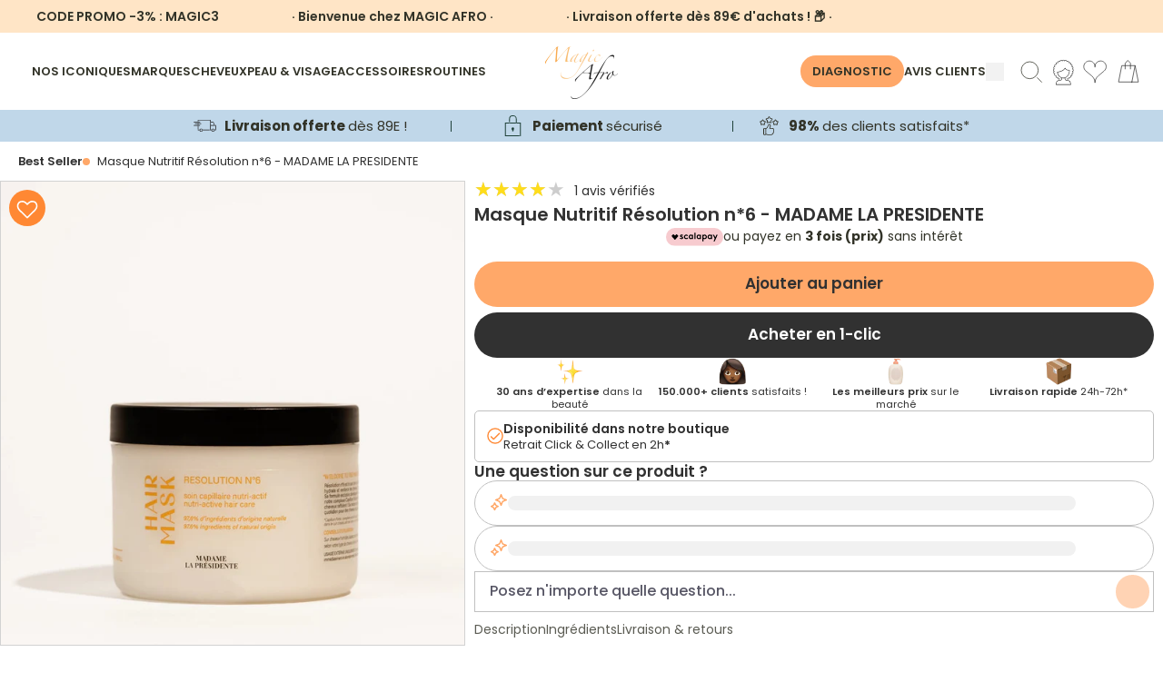

--- FILE ---
content_type: text/html; charset=utf-8
request_url: https://www.magicafro.fr/products/madame-la-presidente-masque-nutritif-resolution-n-6
body_size: 118974
content:
<!doctype html>
<html class="no-js" lang="fr">
  <head>
    <!-- SEOAnt Speed Up Script --><!-- /SEOAnt Speed Up Script -->

    <!-- Just Button -->
    <script src="https://checkout-button-shopify.vercel.app/just-pay-button.js" type="module"></script>
    <link href="https://checkout-button-shopify.vercel.app/styles.css" rel="stylesheet" crossorigin>
    <link
      href="https://fonts.googleapis.com/css2?family=Montserrat:wght@100;200;300;400;500;600;700;800;900&display=swap"
      rel="stylesheet"
    >
    <link
      rel="stylesheet"
      href="https://cdnjs.cloudflare.com/ajax/libs/font-awesome/6.5.2/css/all.min.css"
      crossorigin="anonymous"
      referrerpolicy="no-referrer"
    >

    <style>
      #just-frame-payment {
        z-index: 9999999999;
      }

      
    </style>
    <script>
      
    </script>
    <!-- End of Just Button -->

    <!-- Canopy 4.0.1 -->

    <!-- Google Tag Manager -->
    <script>
      (function (w, d, s, l, i) {
        w[l] = w[l] || [];
        w[l].push({ 'gtm.start': new Date().getTime(), event: 'gtm.js' });
        var f = d.getElementsByTagName(s)[0],
          j = d.createElement(s),
          dl = l != 'dataLayer' ? '&l=' + l : '';
        j.async = true;
        j.src = 'https://www.googletagmanager.com/gtm.js?id=' + i + dl;
        f.parentNode.insertBefore(j, f);
      })(window, document, 'script', 'dataLayer', 'GTM-WTXMS6V');
    </script>
    <!-- End Google Tag Manager -->
    
    <!-- TikTok Pixel Code Start -->
<script>
!function (w, d, t) {
  w.TiktokAnalyticsObject=t;var ttq=w[t]=w[t]||[];ttq.methods=["page","track","identify","instances","debug","on","off","once","ready","alias","group","enableCookie","disableCookie","holdConsent","revokeConsent","grantConsent"],ttq.setAndDefer=function(t,e){t[e]=function(){t.push([e].concat(Array.prototype.slice.call(arguments,0)))}};for(var i=0;i<ttq.methods.length;i++)ttq.setAndDefer(ttq,ttq.methods[i]);ttq.instance=function(t){for(
var e=ttq._i[t]||[],n=0;n<ttq.methods.length;n++)ttq.setAndDefer(e,ttq.methods[n]);return e},ttq.load=function(e,n){var r="https://analytics.tiktok.com/i18n/pixel/events.js",o=n&&n.partner;ttq._i=ttq._i||{},ttq._i[e]=[],ttq._i[e]._u=r,ttq._t=ttq._t||{},ttq._t[e]=+new Date,ttq._o=ttq._o||{},ttq._o[e]=n||{};n=document.createElement("script")
;n.type="text/javascript",n.async=!0,n.src=r+"?sdkid="+e+"&lib="+t;e=document.getElementsByTagName("script")[0];e.parentNode.insertBefore(n,e)};
  ttq.load('CTGRFF3C77U8UQNQ3KL0');
  ttq.page();
}(window, document, 'ttq');
</script>
<!-- TikTok Pixel Code End -->

    <link rel="preload" href="//www.magicafro.fr/cdn/shop/t/51/assets/styles.css?v=64701392852499300261764281906" as="style">
    <meta charset="utf-8" />
<meta name="viewport" content="width=device-width,initial-scale=1.0" />
<meta http-equiv="X-UA-Compatible" content="IE=edge">

<link rel="preconnect" href="https://cdn.shopify.com" crossorigin>
<link rel="preconnect" href="https://fonts.shopify.com" crossorigin>
<link rel="preconnect" href="https://monorail-edge.shopifysvc.com"><link rel="preload" as="font" href="//www.magicafro.fr/cdn/fonts/poppins/poppins_n4.0ba78fa5af9b0e1a374041b3ceaadf0a43b41362.woff2" type="font/woff2" crossorigin><link rel="preload" as="font" href="//www.magicafro.fr/cdn/fonts/poppins/poppins_n7.56758dcf284489feb014a026f3727f2f20a54626.woff2" type="font/woff2" crossorigin><link rel="preload" as="font" href="//www.magicafro.fr/cdn/fonts/poppins/poppins_i4.846ad1e22474f856bd6b81ba4585a60799a9f5d2.woff2" type="font/woff2" crossorigin><link rel="preload" as="font" href="//www.magicafro.fr/cdn/fonts/poppins/poppins_i7.42fd71da11e9d101e1e6c7932199f925f9eea42d.woff2" type="font/woff2" crossorigin><link rel="preload" as="font" href="//www.magicafro.fr/cdn/fonts/poppins/poppins_n4.0ba78fa5af9b0e1a374041b3ceaadf0a43b41362.woff2" type="font/woff2" crossorigin><link rel="preload" as="font" href="//www.magicafro.fr/cdn/fonts/poppins/poppins_n4.0ba78fa5af9b0e1a374041b3ceaadf0a43b41362.woff2" type="font/woff2" crossorigin><link rel="preload" as="font" href="//www.magicafro.fr/cdn/fonts/poppins/poppins_n4.0ba78fa5af9b0e1a374041b3ceaadf0a43b41362.woff2" type="font/woff2" crossorigin><link rel="preload" href="//www.magicafro.fr/cdn/shop/t/51/assets/vendor.js?v=76899230338807655861753085225" as="script">
<link rel="preload" href="//www.magicafro.fr/cdn/shop/t/51/assets/theme.js?v=139633419149779078141756194150" as="script"><link rel="canonical" href="https://www.magicafro.fr/products/madame-la-presidente-masque-nutritif-resolution-n-6" /><link rel="shortcut icon" href="//www.magicafro.fr/cdn/shop/files/favicon-32x32.png?v=1685964036" type="image/png" /><meta name="description" content="Résolution N°6 – Madame La Présidente : masque nutritif naturel pour nourrir, réparer et sublimer les cheveux secs ou abîmés. - www.magicafro.fr"><script type="text/javascript">const observer = new MutationObserver(e => { e.forEach(({ addedNodes: e }) => { e.forEach(e => { 1 === e.nodeType && "SCRIPT" === e.tagName && (e.innerHTML.includes("asyncLoad") && (e.innerHTML = e.innerHTML.replace("if(window.attachEvent)", "document.addEventListener('asyncLazyLoad',function(event){asyncLoad();});if(window.attachEvent)").replaceAll(", asyncLoad", ", function(){}")), e.innerHTML.includes("PreviewBarInjector") && (e.innerHTML = e.innerHTML.replace("DOMContentLoaded", "asyncLazyLoad")), (e.className == 'analytics') && (e.type = 'text/lazyload'),(e.src.includes("assets/storefront/features")||e.src.includes("assets/shopify_pay")||e.src.includes("connect.facebook.net"))&&(e.setAttribute("data-src", e.src), e.removeAttribute("src")))})})});observer.observe(document.documentElement,{childList:!0,subtree:!0})</script>
<script src="//cdn.shopify.com/s/files/1/0644/2975/2553/t/2/assets/option_select.js" type="text/javascript"></script>
<script src="//cdn.shopify.com/s/files/1/0644/2975/2553/t/2/assets/globo_cart_mobile.js" type="text/javascript"></script>



    <meta name="theme-color" content="#f69725">

    <title>
      Masque Nutritif Résolution n*6 - MADAME LA PRESIDENTE -
      
      
    </title>

    <meta property="og:site_name" content="MAGIC AFRO">
<meta property="og:url" content="https://www.magicafro.fr/products/madame-la-presidente-masque-nutritif-resolution-n-6">
<meta property="og:title" content="Masque Nutritif Résolution n*6 - MADAME LA PRESIDENTE -">
<meta property="og:type" content="product">
<meta property="og:description" content="Résolution N°6 – Madame La Présidente : masque nutritif naturel pour nourrir, réparer et sublimer les cheveux secs ou abîmés. - www.magicafro.fr"><meta property="og:image" content="http://www.magicafro.fr/cdn/shop/files/Hair_Mask_packshot_1200x1200.jpg?v=1751556365">
  <meta property="og:image:secure_url" content="https://www.magicafro.fr/cdn/shop/files/Hair_Mask_packshot_1200x1200.jpg?v=1751556365">
  <meta property="og:image:width" content="800">
  <meta property="og:image:height" content="800"><meta property="og:price:amount" content="24,90">
  <meta property="og:price:currency" content="EUR"><meta name="twitter:card" content="summary_large_image">
<meta name="twitter:title" content="Masque Nutritif Résolution n*6 - MADAME LA PRESIDENTE -">
<meta name="twitter:description" content="Résolution N°6 – Madame La Présidente : masque nutritif naturel pour nourrir, réparer et sublimer les cheveux secs ou abîmés. - www.magicafro.fr">


    <link type="text/css" rel="stylesheet" href="https://cdnjs.cloudflare.com/ajax/libs/slick-carousel/1.8.1/slick.css">
    <link
      type="text/css"
      rel="stylesheet"
      href="https://cdnjs.cloudflare.com/ajax/libs/slick-carousel/1.8.1/slick-theme.css"
    >

    <script src="//www.magicafro.fr/cdn/shop/t/51/assets/splide.min.js?v=172251971909805708871753966437"></script>
    <script src="https://checkout-button-shopify.vercel.app/just-pay-button.js" type="module"></script>
    <link href="https://checkout-button-shopify.vercel.app/styles.css" rel="stylesheet" crossorigin>
    <link href="//www.magicafro.fr/cdn/shop/t/51/assets/swiper.css?v=4218531952913595491753085225" rel="stylesheet" type="text/css" media="all" />
    <style>
      just-pay-button::part(just-button-lock) {
        opacity: 0;
      }
      #just-frame-payment{
          z-index:9999999999!important;
      }
    </style>
    <script>
      window.JUST_LABELS = {
        fr: {
          IDLE: 'Acheter maintenant',
          PENDING: 'Acheter maintenant',
          ERROR: 'Acheter maintenant',
          CANCELLED: 'Commande annulée',
          CREATED: 'Modifier ma commande',
        },
        en: {
          IDLE: 'Buy Now',
          PENDING: 'Buy Now',
          ERROR: 'Buy Now',
          CANCELLED: 'Order canceled',
          CREATED: 'Edit order',
        },
      };
    </script>

    <link href="//www.magicafro.fr/cdn/shop/t/51/assets/styles.css?v=64701392852499300261764281906" rel="stylesheet" type="text/css" media="all" />
    <link href="//www.magicafro.fr/cdn/shop/t/51/assets/custom.css?v=161683820884425128911762933981" rel="stylesheet" type="text/css" media="all" />
    <link href="//www.magicafro.fr/cdn/shop/t/51/assets/is--style.css?v=13996735959034588211757321002" rel="stylesheet" type="text/css" media="all" />
    <script>
      document.documentElement.className = document.documentElement.className.replace('no-js', 'js');
      window.theme = window.theme || {};
      theme.money_format = "{{amount_with_comma_separator}} €";
      theme.customerIsLoggedIn = false;
      theme.shippingCalcMoneyFormat = "€{{amount_with_comma_separator}} EUR";

      theme.strings = {
        previous: "Précédente",
        next: "Suivante",
        close: "Fermer",
        addressError: "Vous ne trouvez pas cette adresse",
        addressNoResults: "Aucun résultat pour cette adresse",
        addressQueryLimit: "Vous avez dépassé la limite de Google utilisation de l'API. Envisager la mise à niveau à un \u003ca href=\"https:\/\/developers.google.com\/maps\/premium\/usage-limits\"\u003erégime spécial\u003c\/a\u003e.",
        authError: "Il y avait un problème authentifier votre compte Google Maps.",
        shippingCalcSubmitButton: "Calculer Frais de port",
        shippingCalcSubmitButtonDisabled: "Calculateur...",
        infiniteScrollCollectionLoading: "Chargement...",
        infiniteScrollCollectionFinishedMsg : "Fin",
        infiniteScrollBlogLoading: "Chargement...",
        infiniteScrollBlogFinishedMsg : "Aucun résultat n\u0026#39;a été trouvé",
        blogsShowTags: "Mots clés",
        priceNonExistent: "Non disponible",
        buttonDefault: "Ajouter au panier",
        buttonNoStock: "Épuisé",
        buttonNoVariant: "Non disponible",
        unitPriceSeparator: " \/ ",
        onlyXLeft: "[[ quantity ]] exemplaire en stock",
        productAddingToCart: "Ajouter",
        productAddedToCart: "Ajoutée",
        quickbuyAdded: "Ajoutée",
        cartSummary: "Ouvrir le panier",
        cartContinue: "Poursuivre vos achats",
        colorBoxPrevious: "Précédent",
        colorBoxNext: "Suivant",
        colorBoxClose: "Fermer",
        imageSlider: "Des photos",
        confirmEmptyCart: "Êtes-vous sûr de vouloir vider votre panier?",
        inYourCart: "dans votre panier",
        removeFromCart: "Retirer du panier",
        clearAll: "Tout effacer",
        layout_live_search_see_all: "Voir tout",
        general_quick_search_pages: "Pages",
        general_quick_search_no_results: "Désolé, nous n\u0026#39;avons trouvé aucun résultat",
        products_labels_sold_out: "Épuisé",
        products_labels_sale: "Offre",
        maximumQuantity: "Vous ne pouvez en avoir que [quantity] dans votre panier",
        fullDetails: "Afficher plus",
        cartConfirmRemove: "Voulez-vous vraiment supprimer cet élément?"
      };

      theme.routes = {
        root_url: '/',
        account_url: '/account',
        account_login_url: 'https://www.magicafro.fr/customer_authentication/redirect?locale=fr&region_country=FR',
        account_logout_url: '/account/logout',
        account_recover_url: '/account/recover',
        account_register_url: 'https://shopify.com/57294356652/account?locale=fr',
        account_addresses_url: '/account/addresses',
        collections_url: '/collections',
        all_products_collection_url: '/collections/all',
        search_url: '/search',
        cart_url: '/cart',
        cart_add_url: '/cart/add',
        cart_change_url: '/cart/change',
        cart_clear_url: '/cart/clear'
      };

      theme.scripts = {
        masonry: "\/\/www.magicafro.fr\/cdn\/shop\/t\/51\/assets\/masonry.v3.2.2.min.js?v=169641371380462594081753085225",
        jqueryInfiniteScroll: "\/\/www.magicafro.fr\/cdn\/shop\/t\/51\/assets\/jquery.infinitescroll.2.1.0.min.js?v=154868730476094579131753085225",
        underscore: "\/\/cdnjs.cloudflare.com\/ajax\/libs\/underscore.js\/1.6.0\/underscore-min.js",
        shopifyCommon: "\/\/www.magicafro.fr\/cdn\/shopifycloud\/storefront\/assets\/themes_support\/shopify_common-5f594365.js",
        jqueryCart: "\/\/www.magicafro.fr\/cdn\/shop\/t\/51\/assets\/shipping-calculator.v1.0.min.js?v=156283615219060590411753085225"
      };

      theme.settings = {
        cartType: "drawer-dynamic",
        openCartDrawerOnMob: true,
        quickBuyType: "in-page",
        superscriptDecimals: false
      }
    </script>

    <script>window.performance && window.performance.mark && window.performance.mark('shopify.content_for_header.start');</script><meta name="facebook-domain-verification" content="rdborucp72kb8zvr0dnl1fd1zpnqlk">
<meta id="shopify-digital-wallet" name="shopify-digital-wallet" content="/57294356652/digital_wallets/dialog">
<meta name="shopify-checkout-api-token" content="9fd881bd5be22192ebde0a8462f5a56f">
<meta id="in-context-paypal-metadata" data-shop-id="57294356652" data-venmo-supported="false" data-environment="production" data-locale="fr_FR" data-paypal-v4="true" data-currency="EUR">
<link rel="alternate" type="application/json+oembed" href="https://www.magicafro.fr/products/madame-la-presidente-masque-nutritif-resolution-n-6.oembed">
<script async="async" src="/checkouts/internal/preloads.js?locale=fr-FR"></script>
<link rel="preconnect" href="https://shop.app" crossorigin="anonymous">
<script async="async" src="https://shop.app/checkouts/internal/preloads.js?locale=fr-FR&shop_id=57294356652" crossorigin="anonymous"></script>
<script id="apple-pay-shop-capabilities" type="application/json">{"shopId":57294356652,"countryCode":"FR","currencyCode":"EUR","merchantCapabilities":["supports3DS"],"merchantId":"gid:\/\/shopify\/Shop\/57294356652","merchantName":"MAGIC AFRO","requiredBillingContactFields":["postalAddress","email","phone"],"requiredShippingContactFields":["postalAddress","email","phone"],"shippingType":"shipping","supportedNetworks":["visa","masterCard","amex","maestro"],"total":{"type":"pending","label":"MAGIC AFRO","amount":"1.00"},"shopifyPaymentsEnabled":true,"supportsSubscriptions":true}</script>
<script id="shopify-features" type="application/json">{"accessToken":"9fd881bd5be22192ebde0a8462f5a56f","betas":["rich-media-storefront-analytics"],"domain":"www.magicafro.fr","predictiveSearch":true,"shopId":57294356652,"locale":"fr"}</script>
<script>var Shopify = Shopify || {};
Shopify.shop = "magicafro.myshopify.com";
Shopify.locale = "fr";
Shopify.currency = {"active":"EUR","rate":"1.0"};
Shopify.country = "FR";
Shopify.theme = {"name":"🛠 [NE PAS TOUCHER] Tamara 05.08.25","id":185437028701,"schema_name":"Canopy","schema_version":"4.0.1","theme_store_id":732,"role":"main"};
Shopify.theme.handle = "null";
Shopify.theme.style = {"id":null,"handle":null};
Shopify.cdnHost = "www.magicafro.fr/cdn";
Shopify.routes = Shopify.routes || {};
Shopify.routes.root = "/";</script>
<script type="module">!function(o){(o.Shopify=o.Shopify||{}).modules=!0}(window);</script>
<script>!function(o){function n(){var o=[];function n(){o.push(Array.prototype.slice.apply(arguments))}return n.q=o,n}var t=o.Shopify=o.Shopify||{};t.loadFeatures=n(),t.autoloadFeatures=n()}(window);</script>
<script>
  window.ShopifyPay = window.ShopifyPay || {};
  window.ShopifyPay.apiHost = "shop.app\/pay";
  window.ShopifyPay.redirectState = null;
</script>
<script id="shop-js-analytics" type="application/json">{"pageType":"product"}</script>
<script defer="defer" async type="module" src="//www.magicafro.fr/cdn/shopifycloud/shop-js/modules/v2/client.init-shop-cart-sync_Lpn8ZOi5.fr.esm.js"></script>
<script defer="defer" async type="module" src="//www.magicafro.fr/cdn/shopifycloud/shop-js/modules/v2/chunk.common_X4Hu3kma.esm.js"></script>
<script defer="defer" async type="module" src="//www.magicafro.fr/cdn/shopifycloud/shop-js/modules/v2/chunk.modal_BV0V5IrV.esm.js"></script>
<script type="module">
  await import("//www.magicafro.fr/cdn/shopifycloud/shop-js/modules/v2/client.init-shop-cart-sync_Lpn8ZOi5.fr.esm.js");
await import("//www.magicafro.fr/cdn/shopifycloud/shop-js/modules/v2/chunk.common_X4Hu3kma.esm.js");
await import("//www.magicafro.fr/cdn/shopifycloud/shop-js/modules/v2/chunk.modal_BV0V5IrV.esm.js");

  window.Shopify.SignInWithShop?.initShopCartSync?.({"fedCMEnabled":true,"windoidEnabled":true});

</script>
<script>
  window.Shopify = window.Shopify || {};
  if (!window.Shopify.featureAssets) window.Shopify.featureAssets = {};
  window.Shopify.featureAssets['shop-js'] = {"shop-cart-sync":["modules/v2/client.shop-cart-sync_hBo3gat_.fr.esm.js","modules/v2/chunk.common_X4Hu3kma.esm.js","modules/v2/chunk.modal_BV0V5IrV.esm.js"],"init-fed-cm":["modules/v2/client.init-fed-cm_BoVeauXL.fr.esm.js","modules/v2/chunk.common_X4Hu3kma.esm.js","modules/v2/chunk.modal_BV0V5IrV.esm.js"],"init-shop-email-lookup-coordinator":["modules/v2/client.init-shop-email-lookup-coordinator_CX4-Y-CZ.fr.esm.js","modules/v2/chunk.common_X4Hu3kma.esm.js","modules/v2/chunk.modal_BV0V5IrV.esm.js"],"init-windoid":["modules/v2/client.init-windoid_iuUmw7cp.fr.esm.js","modules/v2/chunk.common_X4Hu3kma.esm.js","modules/v2/chunk.modal_BV0V5IrV.esm.js"],"shop-button":["modules/v2/client.shop-button_DumFxEIo.fr.esm.js","modules/v2/chunk.common_X4Hu3kma.esm.js","modules/v2/chunk.modal_BV0V5IrV.esm.js"],"shop-cash-offers":["modules/v2/client.shop-cash-offers_BPdnZcGX.fr.esm.js","modules/v2/chunk.common_X4Hu3kma.esm.js","modules/v2/chunk.modal_BV0V5IrV.esm.js"],"shop-toast-manager":["modules/v2/client.shop-toast-manager_sjv6XvZD.fr.esm.js","modules/v2/chunk.common_X4Hu3kma.esm.js","modules/v2/chunk.modal_BV0V5IrV.esm.js"],"init-shop-cart-sync":["modules/v2/client.init-shop-cart-sync_Lpn8ZOi5.fr.esm.js","modules/v2/chunk.common_X4Hu3kma.esm.js","modules/v2/chunk.modal_BV0V5IrV.esm.js"],"init-customer-accounts-sign-up":["modules/v2/client.init-customer-accounts-sign-up_DQVKlaja.fr.esm.js","modules/v2/client.shop-login-button_DkHUpD44.fr.esm.js","modules/v2/chunk.common_X4Hu3kma.esm.js","modules/v2/chunk.modal_BV0V5IrV.esm.js"],"pay-button":["modules/v2/client.pay-button_DN6Ek-nh.fr.esm.js","modules/v2/chunk.common_X4Hu3kma.esm.js","modules/v2/chunk.modal_BV0V5IrV.esm.js"],"init-customer-accounts":["modules/v2/client.init-customer-accounts_BQOJrVdv.fr.esm.js","modules/v2/client.shop-login-button_DkHUpD44.fr.esm.js","modules/v2/chunk.common_X4Hu3kma.esm.js","modules/v2/chunk.modal_BV0V5IrV.esm.js"],"avatar":["modules/v2/client.avatar_BTnouDA3.fr.esm.js"],"init-shop-for-new-customer-accounts":["modules/v2/client.init-shop-for-new-customer-accounts_DW7xpOCZ.fr.esm.js","modules/v2/client.shop-login-button_DkHUpD44.fr.esm.js","modules/v2/chunk.common_X4Hu3kma.esm.js","modules/v2/chunk.modal_BV0V5IrV.esm.js"],"shop-follow-button":["modules/v2/client.shop-follow-button_CXr7UFuQ.fr.esm.js","modules/v2/chunk.common_X4Hu3kma.esm.js","modules/v2/chunk.modal_BV0V5IrV.esm.js"],"checkout-modal":["modules/v2/client.checkout-modal_CXg0VCPn.fr.esm.js","modules/v2/chunk.common_X4Hu3kma.esm.js","modules/v2/chunk.modal_BV0V5IrV.esm.js"],"shop-login-button":["modules/v2/client.shop-login-button_DkHUpD44.fr.esm.js","modules/v2/chunk.common_X4Hu3kma.esm.js","modules/v2/chunk.modal_BV0V5IrV.esm.js"],"lead-capture":["modules/v2/client.lead-capture_C9SxlK5K.fr.esm.js","modules/v2/chunk.common_X4Hu3kma.esm.js","modules/v2/chunk.modal_BV0V5IrV.esm.js"],"shop-login":["modules/v2/client.shop-login_DQBEMTrD.fr.esm.js","modules/v2/chunk.common_X4Hu3kma.esm.js","modules/v2/chunk.modal_BV0V5IrV.esm.js"],"payment-terms":["modules/v2/client.payment-terms_CokxZuo0.fr.esm.js","modules/v2/chunk.common_X4Hu3kma.esm.js","modules/v2/chunk.modal_BV0V5IrV.esm.js"]};
</script>
<script>(function() {
  var isLoaded = false;
  function asyncLoad() {
    if (isLoaded) return;
    isLoaded = true;
    var urls = ["https:\/\/cdn.grw.reputon.com\/assets\/widget.js?shop=magicafro.myshopify.com","\/\/cdn.shopify.com\/proxy\/61aa29d4578edbe18f20f64a72afeaa5d31299978e4fc7c1de780f3bb120ee87\/d11gyepaze0qmc.cloudfront.net\/assets\/js\/order-lookup-by-hulkapps.js?shop=magicafro.myshopify.com\u0026sp-cache-control=cHVibGljLCBtYXgtYWdlPTkwMA","https:\/\/d18eg7dreypte5.cloudfront.net\/scripts\/integrations\/subscription.js?shop=magicafro.myshopify.com","https:\/\/d18eg7dreypte5.cloudfront.net\/browse-abandonment\/smsbump_timer.js?shop=magicafro.myshopify.com","https:\/\/quizify.arhamcommerce.com\/js\/shortcode.js?shop=magicafro.myshopify.com"];
    for (var i = 0; i < urls.length; i++) {
      var s = document.createElement('script');
      s.type = 'text/javascript';
      s.async = true;
      s.src = urls[i];
      var x = document.getElementsByTagName('script')[0];
      x.parentNode.insertBefore(s, x);
    }
  };
  if(window.attachEvent) {
    window.attachEvent('onload', asyncLoad);
  } else {
    window.addEventListener('load', asyncLoad, false);
  }
})();</script>
<script id="__st">var __st={"a":57294356652,"offset":3600,"reqid":"b317f137-6b07-4595-8ccd-20d850ce4c98-1769916183","pageurl":"www.magicafro.fr\/products\/madame-la-presidente-masque-nutritif-resolution-n-6","u":"a3b159b7f22b","p":"product","rtyp":"product","rid":7343981854892};</script>
<script>window.ShopifyPaypalV4VisibilityTracking = true;</script>
<script id="captcha-bootstrap">!function(){'use strict';const t='contact',e='account',n='new_comment',o=[[t,t],['blogs',n],['comments',n],[t,'customer']],c=[[e,'customer_login'],[e,'guest_login'],[e,'recover_customer_password'],[e,'create_customer']],r=t=>t.map((([t,e])=>`form[action*='/${t}']:not([data-nocaptcha='true']) input[name='form_type'][value='${e}']`)).join(','),a=t=>()=>t?[...document.querySelectorAll(t)].map((t=>t.form)):[];function s(){const t=[...o],e=r(t);return a(e)}const i='password',u='form_key',d=['recaptcha-v3-token','g-recaptcha-response','h-captcha-response',i],f=()=>{try{return window.sessionStorage}catch{return}},m='__shopify_v',_=t=>t.elements[u];function p(t,e,n=!1){try{const o=window.sessionStorage,c=JSON.parse(o.getItem(e)),{data:r}=function(t){const{data:e,action:n}=t;return t[m]||n?{data:e,action:n}:{data:t,action:n}}(c);for(const[e,n]of Object.entries(r))t.elements[e]&&(t.elements[e].value=n);n&&o.removeItem(e)}catch(o){console.error('form repopulation failed',{error:o})}}const l='form_type',E='cptcha';function T(t){t.dataset[E]=!0}const w=window,h=w.document,L='Shopify',v='ce_forms',y='captcha';let A=!1;((t,e)=>{const n=(g='f06e6c50-85a8-45c8-87d0-21a2b65856fe',I='https://cdn.shopify.com/shopifycloud/storefront-forms-hcaptcha/ce_storefront_forms_captcha_hcaptcha.v1.5.2.iife.js',D={infoText:'Protégé par hCaptcha',privacyText:'Confidentialité',termsText:'Conditions'},(t,e,n)=>{const o=w[L][v],c=o.bindForm;if(c)return c(t,g,e,D).then(n);var r;o.q.push([[t,g,e,D],n]),r=I,A||(h.body.append(Object.assign(h.createElement('script'),{id:'captcha-provider',async:!0,src:r})),A=!0)});var g,I,D;w[L]=w[L]||{},w[L][v]=w[L][v]||{},w[L][v].q=[],w[L][y]=w[L][y]||{},w[L][y].protect=function(t,e){n(t,void 0,e),T(t)},Object.freeze(w[L][y]),function(t,e,n,w,h,L){const[v,y,A,g]=function(t,e,n){const i=e?o:[],u=t?c:[],d=[...i,...u],f=r(d),m=r(i),_=r(d.filter((([t,e])=>n.includes(e))));return[a(f),a(m),a(_),s()]}(w,h,L),I=t=>{const e=t.target;return e instanceof HTMLFormElement?e:e&&e.form},D=t=>v().includes(t);t.addEventListener('submit',(t=>{const e=I(t);if(!e)return;const n=D(e)&&!e.dataset.hcaptchaBound&&!e.dataset.recaptchaBound,o=_(e),c=g().includes(e)&&(!o||!o.value);(n||c)&&t.preventDefault(),c&&!n&&(function(t){try{if(!f())return;!function(t){const e=f();if(!e)return;const n=_(t);if(!n)return;const o=n.value;o&&e.removeItem(o)}(t);const e=Array.from(Array(32),(()=>Math.random().toString(36)[2])).join('');!function(t,e){_(t)||t.append(Object.assign(document.createElement('input'),{type:'hidden',name:u})),t.elements[u].value=e}(t,e),function(t,e){const n=f();if(!n)return;const o=[...t.querySelectorAll(`input[type='${i}']`)].map((({name:t})=>t)),c=[...d,...o],r={};for(const[a,s]of new FormData(t).entries())c.includes(a)||(r[a]=s);n.setItem(e,JSON.stringify({[m]:1,action:t.action,data:r}))}(t,e)}catch(e){console.error('failed to persist form',e)}}(e),e.submit())}));const S=(t,e)=>{t&&!t.dataset[E]&&(n(t,e.some((e=>e===t))),T(t))};for(const o of['focusin','change'])t.addEventListener(o,(t=>{const e=I(t);D(e)&&S(e,y())}));const B=e.get('form_key'),M=e.get(l),P=B&&M;t.addEventListener('DOMContentLoaded',(()=>{const t=y();if(P)for(const e of t)e.elements[l].value===M&&p(e,B);[...new Set([...A(),...v().filter((t=>'true'===t.dataset.shopifyCaptcha))])].forEach((e=>S(e,t)))}))}(h,new URLSearchParams(w.location.search),n,t,e,['guest_login'])})(!0,!0)}();</script>
<script integrity="sha256-4kQ18oKyAcykRKYeNunJcIwy7WH5gtpwJnB7kiuLZ1E=" data-source-attribution="shopify.loadfeatures" defer="defer" src="//www.magicafro.fr/cdn/shopifycloud/storefront/assets/storefront/load_feature-a0a9edcb.js" crossorigin="anonymous"></script>
<script crossorigin="anonymous" defer="defer" src="//www.magicafro.fr/cdn/shopifycloud/storefront/assets/shopify_pay/storefront-65b4c6d7.js?v=20250812"></script>
<script data-source-attribution="shopify.dynamic_checkout.dynamic.init">var Shopify=Shopify||{};Shopify.PaymentButton=Shopify.PaymentButton||{isStorefrontPortableWallets:!0,init:function(){window.Shopify.PaymentButton.init=function(){};var t=document.createElement("script");t.src="https://www.magicafro.fr/cdn/shopifycloud/portable-wallets/latest/portable-wallets.fr.js",t.type="module",document.head.appendChild(t)}};
</script>
<script data-source-attribution="shopify.dynamic_checkout.buyer_consent">
  function portableWalletsHideBuyerConsent(e){var t=document.getElementById("shopify-buyer-consent"),n=document.getElementById("shopify-subscription-policy-button");t&&n&&(t.classList.add("hidden"),t.setAttribute("aria-hidden","true"),n.removeEventListener("click",e))}function portableWalletsShowBuyerConsent(e){var t=document.getElementById("shopify-buyer-consent"),n=document.getElementById("shopify-subscription-policy-button");t&&n&&(t.classList.remove("hidden"),t.removeAttribute("aria-hidden"),n.addEventListener("click",e))}window.Shopify?.PaymentButton&&(window.Shopify.PaymentButton.hideBuyerConsent=portableWalletsHideBuyerConsent,window.Shopify.PaymentButton.showBuyerConsent=portableWalletsShowBuyerConsent);
</script>
<script data-source-attribution="shopify.dynamic_checkout.cart.bootstrap">document.addEventListener("DOMContentLoaded",(function(){function t(){return document.querySelector("shopify-accelerated-checkout-cart, shopify-accelerated-checkout")}if(t())Shopify.PaymentButton.init();else{new MutationObserver((function(e,n){t()&&(Shopify.PaymentButton.init(),n.disconnect())})).observe(document.body,{childList:!0,subtree:!0})}}));
</script>
<script id='scb4127' type='text/javascript' async='' src='https://www.magicafro.fr/cdn/shopifycloud/privacy-banner/storefront-banner.js'></script><link id="shopify-accelerated-checkout-styles" rel="stylesheet" media="screen" href="https://www.magicafro.fr/cdn/shopifycloud/portable-wallets/latest/accelerated-checkout-backwards-compat.css" crossorigin="anonymous">
<style id="shopify-accelerated-checkout-cart">
        #shopify-buyer-consent {
  margin-top: 1em;
  display: inline-block;
  width: 100%;
}

#shopify-buyer-consent.hidden {
  display: none;
}

#shopify-subscription-policy-button {
  background: none;
  border: none;
  padding: 0;
  text-decoration: underline;
  font-size: inherit;
  cursor: pointer;
}

#shopify-subscription-policy-button::before {
  box-shadow: none;
}

      </style>

<script>window.performance && window.performance.mark && window.performance.mark('shopify.content_for_header.end');</script>

    <script>
      Shopify.money_format = "{{amount_with_comma_separator}} €";
    </script>

    <script>
      var progress_bar_price = 8900;
    </script>
    <script
      type="text/javascript"
      async=""
      src="https://d1564fddzjmdj5.cloudfront.net/initializercolissimo.js?app_name=happycolissimo&cloud=d1564fddzjmdj5.cloudfront.net&shop=magicafro.myshopify.com"
    ></script>
    <script>
    
    
    
    
    var gsf_conversion_data = {page_type : 'product', event : 'view_item', data : {product_data : [{variant_id : 41714992054444, product_id : 7343981854892, name : "Masque Nutritif Résolution n*6 - MADAME LA PRESIDENTE", price : "24.90", currency : "EUR", sku : "", brand : "MADAME LA PRÉSIDENTE", variant : "Default Title", category : "", quantity : "1183" }], total_price : "24.90", shop_currency : "EUR"}};
    
</script>
    <meta name="google-site-verification" content="7A8q-F0Lth94ebXNLNVKCumYG4MZ282UqJ1byY9F3BU">

    <script src="https://app.zipchat.ai/widget/zipchat.js?id=ZCg0WRiKKiSC8qco9tmp" defer></script>
    <script type="text/javascript">
      (function e() {
        var e = document.createElement('script');
        (e.type = 'text/javascript'),
          (e.async = true),
          (e.src = '//staticw2.yotpo.com/vHbDVehqg9BEFBqS8pebXnfNJYt5UyBZERFGH6FK/widget.js');
        var t = document.getElementsByTagName('script')[0];
        t.parentNode.insertBefore(e, t);
      })();
    </script><script src="https://www.societe-des-avis-garantis.fr/wp-content/plugins/ag-core/widgets/JsWidget.js"
type="text/javascript"></script>
<script>

var agSiteId="11040"; 

</script> 
<!-- BEGIN app block: shopify://apps/frequently-bought/blocks/app-embed-block/b1a8cbea-c844-4842-9529-7c62dbab1b1f --><script>
    window.codeblackbelt = window.codeblackbelt || {};
    window.codeblackbelt.shop = window.codeblackbelt.shop || 'magicafro.myshopify.com';
    
        window.codeblackbelt.productId = 7343981854892;</script><script src="//cdn.codeblackbelt.com/widgets/frequently-bought-together/main.min.js?version=2026020104+0100" async></script>
 <!-- END app block --><!-- BEGIN app block: shopify://apps/triplewhale/blocks/triple_pixel_snippet/483d496b-3f1a-4609-aea7-8eee3b6b7a2a --><link rel='preconnect dns-prefetch' href='https://api.config-security.com/' crossorigin />
<link rel='preconnect dns-prefetch' href='https://conf.config-security.com/' crossorigin />
<script>
/* >> TriplePixel :: start*/
window.TriplePixelData={TripleName:"magicafro.myshopify.com",ver:"2.16",plat:"SHOPIFY",isHeadless:false,src:'SHOPIFY_EXT',product:{id:"7343981854892",name:`Masque Nutritif Résolution n*6 - MADAME LA PRESIDENTE`,price:"24,90",variant:"41714992054444"},search:"",collection:"",cart:"drawer-dynamic",template:"product",curr:"EUR" || "EUR"},function(W,H,A,L,E,_,B,N){function O(U,T,P,H,R){void 0===R&&(R=!1),H=new XMLHttpRequest,P?(H.open("POST",U,!0),H.setRequestHeader("Content-Type","text/plain")):H.open("GET",U,!0),H.send(JSON.stringify(P||{})),H.onreadystatechange=function(){4===H.readyState&&200===H.status?(R=H.responseText,U.includes("/first")?eval(R):P||(N[B]=R)):(299<H.status||H.status<200)&&T&&!R&&(R=!0,O(U,T-1,P))}}if(N=window,!N[H+"sn"]){N[H+"sn"]=1,L=function(){return Date.now().toString(36)+"_"+Math.random().toString(36)};try{A.setItem(H,1+(0|A.getItem(H)||0)),(E=JSON.parse(A.getItem(H+"U")||"[]")).push({u:location.href,r:document.referrer,t:Date.now(),id:L()}),A.setItem(H+"U",JSON.stringify(E))}catch(e){}var i,m,p;A.getItem('"!nC`')||(_=A,A=N,A[H]||(E=A[H]=function(t,e,i){return void 0===i&&(i=[]),"State"==t?E.s:(W=L(),(E._q=E._q||[]).push([W,t,e].concat(i)),W)},E.s="Installed",E._q=[],E.ch=W,B="configSecurityConfModel",N[B]=1,O("https://conf.config-security.com/model",5),i=L(),m=A[atob("c2NyZWVu")],_.setItem("di_pmt_wt",i),p={id:i,action:"profile",avatar:_.getItem("auth-security_rand_salt_"),time:m[atob("d2lkdGg=")]+":"+m[atob("aGVpZ2h0")],host:A.TriplePixelData.TripleName,plat:A.TriplePixelData.plat,url:window.location.href.slice(0,500),ref:document.referrer,ver:A.TriplePixelData.ver},O("https://api.config-security.com/event",5,p),O("https://api.config-security.com/first?host=".concat(p.host,"&plat=").concat(p.plat),5)))}}("","TriplePixel",localStorage);
/* << TriplePixel :: end*/
</script>



<!-- END app block --><!-- BEGIN app block: shopify://apps/wishlist-hero/blocks/customize-style-block/a9a5079b-59e8-47cb-b659-ecf1c60b9b72 -->
<script>
  try {
    window.WishListHero_setting_theme_override = {
      
      
      
      
      
      
        HeaderFontSize : "30",
      
      
        ProductNameFontSize : "18",
      
      
        PriceFontSize : "16",
      
      t_o_f: true,
      theme_overriden_flag: true
    };
    if (typeof(window.WishListHero_setting) != "undefined" && window.WishListHero_setting) {
      window.WishListHero_setting = {
        ...window.WishListHero_setting,
        ...window.WishListHero_setting_theme_override
      };
    }
  } catch (e) {
    console.error('Error loading config', e);
  }
</script><!-- END app block --><!-- BEGIN app block: shopify://apps/elevar-conversion-tracking/blocks/dataLayerEmbed/bc30ab68-b15c-4311-811f-8ef485877ad6 -->



<script type="module" dynamic>
  const configUrl = "/a/elevar/static/configs/bc1809cc79f23df5efd7e1ba438e48b28ba65108/config.js";
  const config = (await import(configUrl)).default;
  const scriptUrl = config.script_src_app_theme_embed;

  if (scriptUrl) {
    const { handler } = await import(scriptUrl);

    await handler(
      config,
      {
        cartData: {
  marketId: "1737621676",
  attributes:{},
  cartTotal: "0.0",
  currencyCode:"EUR",
  items: []
}
,
        user: {cartTotal: "0.0",
    currencyCode:"EUR",customer: {},
}
,
        isOnCartPage:false,
        collectionView:null,
        searchResultsView:null,
        productView:{
    attributes:{},
    currencyCode:"EUR",defaultVariant: {id: "41714992054444",name:"Masque Nutritif Résolution n*6 - MADAME LA PRESIDENTE",
        brand:"MADAME LA PRÉSIDENTE",
        category:"",
        variant:"Default Title",
        price: "24.9",
        productId: "7343981854892",
        variantId: "41714992054444",
        compareAtPrice: "0.0",image:"\/\/www.magicafro.fr\/cdn\/shop\/files\/Hair_Mask_packshot.jpg?v=1751556365",url:"\/products\/madame-la-presidente-masque-nutritif-resolution-n-6?variant=41714992054444"},items: [{id: "41714992054444",name:"Masque Nutritif Résolution n*6 - MADAME LA PRESIDENTE",
          brand:"MADAME LA PRÉSIDENTE",
          category:"",
          variant:"Default Title",
          price: "24.9",
          productId: "7343981854892",
          variantId: "41714992054444",
          compareAtPrice: "0.0",image:"\/\/www.magicafro.fr\/cdn\/shop\/files\/Hair_Mask_packshot.jpg?v=1751556365",url:"\/products\/madame-la-presidente-masque-nutritif-resolution-n-6?variant=41714992054444"},]
  },
        checkoutComplete: null
      }
    );
  }
</script>


<!-- END app block --><!-- BEGIN app block: shopify://apps/klaviyo-email-marketing-sms/blocks/klaviyo-onsite-embed/2632fe16-c075-4321-a88b-50b567f42507 -->












  <script async src="https://static.klaviyo.com/onsite/js/Syiiii/klaviyo.js?company_id=Syiiii"></script>
  <script>!function(){if(!window.klaviyo){window._klOnsite=window._klOnsite||[];try{window.klaviyo=new Proxy({},{get:function(n,i){return"push"===i?function(){var n;(n=window._klOnsite).push.apply(n,arguments)}:function(){for(var n=arguments.length,o=new Array(n),w=0;w<n;w++)o[w]=arguments[w];var t="function"==typeof o[o.length-1]?o.pop():void 0,e=new Promise((function(n){window._klOnsite.push([i].concat(o,[function(i){t&&t(i),n(i)}]))}));return e}}})}catch(n){window.klaviyo=window.klaviyo||[],window.klaviyo.push=function(){var n;(n=window._klOnsite).push.apply(n,arguments)}}}}();</script>

  
    <script id="viewed_product">
      if (item == null) {
        var _learnq = _learnq || [];

        var MetafieldReviews = null
        var MetafieldYotpoRating = null
        var MetafieldYotpoCount = null
        var MetafieldLooxRating = null
        var MetafieldLooxCount = null
        var okendoProduct = null
        var okendoProductReviewCount = null
        var okendoProductReviewAverageValue = null
        try {
          // The following fields are used for Customer Hub recently viewed in order to add reviews.
          // This information is not part of __kla_viewed. Instead, it is part of __kla_viewed_reviewed_items
          MetafieldReviews = {"avisgarantis":[{"idSAG":"6881188","idProduct":"7343981854892","review_rating":"4","review_text":"PAS DE COMMENTAIRE","reviewer_name":"Beatrice","lastname":"N.","date_time":"2023-10-17 21:38:00","review_status":"1","answer_text":"","answer_date_time":null,"lang":"fr","idOrder":"29329","order_date":"2023-09-29 14:48:59"}]};
          MetafieldYotpoRating = "4.0"
          MetafieldYotpoCount = "1"
          MetafieldLooxRating = null
          MetafieldLooxCount = null

          okendoProduct = null
          // If the okendo metafield is not legacy, it will error, which then requires the new json formatted data
          if (okendoProduct && 'error' in okendoProduct) {
            okendoProduct = null
          }
          okendoProductReviewCount = okendoProduct ? okendoProduct.reviewCount : null
          okendoProductReviewAverageValue = okendoProduct ? okendoProduct.reviewAverageValue : null
        } catch (error) {
          console.error('Error in Klaviyo onsite reviews tracking:', error);
        }

        var item = {
          Name: "Masque Nutritif Résolution n*6 - MADAME LA PRESIDENTE",
          ProductID: 7343981854892,
          Categories: ["Best Seller","Cheveux Bouclés","Cheveux Lisses","Cheveux Naturels","Masque capillaire","Masque Capillaire","Masque Hydratant","Masque Réparateur","Nouveautés","PRODUITS CAPILLAIRES"],
          ImageURL: "https://www.magicafro.fr/cdn/shop/files/Hair_Mask_packshot_grande.jpg?v=1751556365",
          URL: "https://www.magicafro.fr/products/madame-la-presidente-masque-nutritif-resolution-n-6",
          Brand: "MADAME LA PRÉSIDENTE",
          Price: "24,90 €",
          Value: "24,90",
          CompareAtPrice: "0,00 €"
        };
        _learnq.push(['track', 'Viewed Product', item]);
        _learnq.push(['trackViewedItem', {
          Title: item.Name,
          ItemId: item.ProductID,
          Categories: item.Categories,
          ImageUrl: item.ImageURL,
          Url: item.URL,
          Metadata: {
            Brand: item.Brand,
            Price: item.Price,
            Value: item.Value,
            CompareAtPrice: item.CompareAtPrice
          },
          metafields:{
            reviews: MetafieldReviews,
            yotpo:{
              rating: MetafieldYotpoRating,
              count: MetafieldYotpoCount,
            },
            loox:{
              rating: MetafieldLooxRating,
              count: MetafieldLooxCount,
            },
            okendo: {
              rating: okendoProductReviewAverageValue,
              count: okendoProductReviewCount,
            }
          }
        }]);
      }
    </script>
  




  <script>
    window.klaviyoReviewsProductDesignMode = false
  </script>







<!-- END app block --><!-- BEGIN app block: shopify://apps/wishlist-hero/blocks/app-embed/a9a5079b-59e8-47cb-b659-ecf1c60b9b72 -->


  <script type="application/json" id="WH-ProductJson-product-template">
    {"id":7343981854892,"title":"Masque Nutritif Résolution n*6 - MADAME LA PRESIDENTE","handle":"madame-la-presidente-masque-nutritif-resolution-n-6","description":"\u003cp data-mce-fragment=\"1\"\u003e\u003cspan data-contrast=\"auto\" data-mce-fragment=\"1\"\u003eLe masque nutritif Résolution n°6 de la marque Madame la Présidente est conçue pour nourrir et renforcer vos cheveux. \u003c\/span\u003e\u003cspan data-ccp-props='{\"201341983\":0,\"335559739\":160,\"335559740\":259}' data-mce-fragment=\"1\"\u003e \u003c\/span\u003e\u003c\/p\u003e\n\u003cp data-mce-fragment=\"1\"\u003e\u003cspan data-ccp-props='{\"201341983\":0,\"335559739\":160,\"335559740\":259}' data-mce-fragment=\"1\"\u003eUn traitement adapté pour répondre aux besoins spécifiques des cheveux secs et ternes pour une chevelure d’exception.\u003c\/span\u003e\u003c\/p\u003e\n\u003cp data-mce-fragment=\"1\"\u003e\u003cspan data-ccp-props='{\"201341983\":0,\"335559739\":160,\"335559740\":259}' data-mce-fragment=\"1\"\u003e\u003cbr data-mce-fragment=\"1\"\u003eEssayez le pour vous aussi être convaincue !\u003c\/span\u003e\u003c\/p\u003e\n\u003cp data-mce-fragment=\"1\"\u003e\u003cspan data-contrast=\"auto\" data-mce-fragment=\"1\"\u003eIl a été élaboré à partir de notre complexe exclusif le Capillum Fortis. \u003cbr\u003eUn complexe unique à base de cannelle, ginko biloba et kigelia pour favoriser l’ancrage du bulbe capillaire\u003c\/span\u003e.\u003c\/p\u003e\n\u003cp data-mce-fragment=\"1\"\u003e\u003cspan data-contrast=\"auto\" data-mce-fragment=\"1\"\u003eNotre formule composée de \u003cstrong data-mce-fragment=\"1\"\u003e97,6% d’ingrédients d’origine naturelle\u003c\/strong\u003e, sans paraben ni silicones :  \u003c\/span\u003e\u003cspan data-ccp-props='{\"201341983\":0,\"335559739\":160,\"335559740\":259}' data-mce-fragment=\"1\"\u003e \u003c\/span\u003e\u003c\/p\u003e\n\u003cul data-mce-fragment=\"1\"\u003e\n\u003cli data-leveltext=\"·\" data-font=\"Symbol\" data-listid=\"4\" aria-setsize=\"-1\" data-aria-posinset=\"5\" data-aria-level=\"1\" data-mce-fragment=\"1\"\u003e\n\u003cspan data-contrast=\"auto\" data-mce-fragment=\"1\"\u003e\u003cstrong data-mce-fragment=\"1\"\u003eRenforce\u003c\/strong\u003e les cheveux\u003c\/span\u003e\u003cspan data-ccp-props='{\"201341983\":0,\"335559739\":160,\"335559740\":259}' data-mce-fragment=\"1\"\u003e \u003c\/span\u003e\n\u003c\/li\u003e\n\u003cli data-leveltext=\"·\" data-font=\"Symbol\" data-listid=\"5\" aria-setsize=\"-1\" data-aria-posinset=\"6\" data-aria-level=\"1\" data-mce-fragment=\"1\"\u003e\n\u003cspan data-contrast=\"auto\" data-mce-fragment=\"1\"\u003e\u003cstrong data-mce-fragment=\"1\"\u003eNourrit\u003c\/strong\u003e la fibre capillaire\u003c\/span\u003e\u003cspan data-ccp-props='{\"201341983\":0,\"335559739\":160,\"335559740\":259}' data-mce-fragment=\"1\"\u003e \u003c\/span\u003e\n\u003c\/li\u003e\n\u003cli data-leveltext=\"·\" data-font=\"Symbol\" data-listid=\"5\" aria-setsize=\"-1\" data-aria-posinset=\"7\" data-aria-level=\"1\" data-mce-fragment=\"1\"\u003eParticipe à la\u003cspan data-mce-fragment=\"1\"\u003e \u003c\/span\u003e\u003cstrong data-mce-fragment=\"1\"\u003ebonne santé\u003c\/strong\u003e\u003cspan data-mce-fragment=\"1\"\u003e \u003c\/span\u003edes cheveux\u003c\/li\u003e\n\u003c\/ul\u003e\n\u003cp data-mce-fragment=\"1\"\u003e \u003c\/p\u003e\n\u003cp data-mce-fragment=\"1\"\u003ePourquoi nos produits ne sont pas composés de\u003cspan data-mce-fragment=\"1\"\u003e \u003c\/span\u003e\u003cstrong data-mce-fragment=\"1\"\u003e100% d’ingrédients d’origine naturelle\u003c\/strong\u003e\u003cspan data-mce-fragment=\"1\"\u003e \u003c\/span\u003e? On vous dit tout car il est important pour nous d’être transparent sur la composition de nos produits.\u003c\/p\u003e\n\u003cp data-mce-fragment=\"1\"\u003eRésolution n°6 Mon Masque nutri-actif est composé de\u003cspan data-mce-fragment=\"1\"\u003e \u003c\/span\u003e\u003cstrong data-mce-fragment=\"1\"\u003e97,6% d’ingrédients d’origine naturelle\u003c\/strong\u003e.\u003c\/p\u003e\n\u003cp data-mce-fragment=\"1\"\u003e\u003cbr aria-hidden=\"true\" data-mce-fragment=\"1\"\u003eLes 2,4 % restants ont un rôle de\u003cspan data-mce-fragment=\"1\"\u003e \u003c\/span\u003e\u003cstrong data-mce-fragment=\"1\"\u003econservateur\u003c\/strong\u003e, de\u003cspan data-mce-fragment=\"1\"\u003e \u003c\/span\u003e\u003cstrong data-mce-fragment=\"1\"\u003econditionneur\u003c\/strong\u003e\u003cspan data-mce-fragment=\"1\"\u003e \u003c\/span\u003eet lui donnent son\u003cspan data-mce-fragment=\"1\"\u003e \u003c\/span\u003e\u003cstrong data-mce-fragment=\"1\"\u003eodeur si agréable\u003c\/strong\u003e.\u003c\/p\u003e\n\u003cp data-mce-fragment=\"1\"\u003e \u003c\/p\u003e","published_at":"2022-06-17T21:40:10+02:00","created_at":"2022-06-17T21:40:09+02:00","vendor":"MADAME LA PRÉSIDENTE","type":"","tags":["Best-Seller","Cheveux Bouclés","Cheveux Lisses","Cheveux Naturels","Masque Capillaire","Masque Hydratant","Masque Réparateur","Nouveautés","Produits Capillaire","shoptok"],"price":2490,"price_min":2490,"price_max":2490,"available":true,"price_varies":false,"compare_at_price":null,"compare_at_price_min":0,"compare_at_price_max":0,"compare_at_price_varies":false,"variants":[{"id":41714992054444,"title":"Default Title","option1":"Default Title","option2":null,"option3":null,"sku":"","requires_shipping":true,"taxable":true,"featured_image":null,"available":true,"name":"Masque Nutritif Résolution n*6 - MADAME LA PRESIDENTE","public_title":null,"options":["Default Title"],"price":2490,"weight":300,"compare_at_price":null,"inventory_management":"shopify","barcode":"","requires_selling_plan":false,"selling_plan_allocations":[]}],"images":["\/\/www.magicafro.fr\/cdn\/shop\/files\/Hair_Mask_packshot.jpg?v=1751556365","\/\/www.magicafro.fr\/cdn\/shop\/files\/R6-2_1.jpg?v=1751556365","\/\/www.magicafro.fr\/cdn\/shop\/files\/MDLP-MASQUE-0001_5.jpg?v=1751556365"],"featured_image":"\/\/www.magicafro.fr\/cdn\/shop\/files\/Hair_Mask_packshot.jpg?v=1751556365","options":["Title"],"media":[{"alt":null,"id":66241684996445,"position":1,"preview_image":{"aspect_ratio":1.0,"height":800,"width":800,"src":"\/\/www.magicafro.fr\/cdn\/shop\/files\/Hair_Mask_packshot.jpg?v=1751556365"},"aspect_ratio":1.0,"height":800,"media_type":"image","src":"\/\/www.magicafro.fr\/cdn\/shop\/files\/Hair_Mask_packshot.jpg?v=1751556365","width":800},{"alt":null,"id":66241690632541,"position":2,"preview_image":{"aspect_ratio":1.0,"height":700,"width":700,"src":"\/\/www.magicafro.fr\/cdn\/shop\/files\/R6-2_1.jpg?v=1751556365"},"aspect_ratio":1.0,"height":700,"media_type":"image","src":"\/\/www.magicafro.fr\/cdn\/shop\/files\/R6-2_1.jpg?v=1751556365","width":700},{"alt":"Masque Nutritif Résolution n*6 - MADAME LA PRESIDENTE MADAME LA PRÉSIDENTE","id":48914161008989,"position":3,"preview_image":{"aspect_ratio":1.0,"height":800,"width":800,"src":"\/\/www.magicafro.fr\/cdn\/shop\/files\/MDLP-MASQUE-0001_5.jpg?v=1751556365"},"aspect_ratio":1.0,"height":800,"media_type":"image","src":"\/\/www.magicafro.fr\/cdn\/shop\/files\/MDLP-MASQUE-0001_5.jpg?v=1751556365","width":800}],"requires_selling_plan":false,"selling_plan_groups":[],"content":"\u003cp data-mce-fragment=\"1\"\u003e\u003cspan data-contrast=\"auto\" data-mce-fragment=\"1\"\u003eLe masque nutritif Résolution n°6 de la marque Madame la Présidente est conçue pour nourrir et renforcer vos cheveux. \u003c\/span\u003e\u003cspan data-ccp-props='{\"201341983\":0,\"335559739\":160,\"335559740\":259}' data-mce-fragment=\"1\"\u003e \u003c\/span\u003e\u003c\/p\u003e\n\u003cp data-mce-fragment=\"1\"\u003e\u003cspan data-ccp-props='{\"201341983\":0,\"335559739\":160,\"335559740\":259}' data-mce-fragment=\"1\"\u003eUn traitement adapté pour répondre aux besoins spécifiques des cheveux secs et ternes pour une chevelure d’exception.\u003c\/span\u003e\u003c\/p\u003e\n\u003cp data-mce-fragment=\"1\"\u003e\u003cspan data-ccp-props='{\"201341983\":0,\"335559739\":160,\"335559740\":259}' data-mce-fragment=\"1\"\u003e\u003cbr data-mce-fragment=\"1\"\u003eEssayez le pour vous aussi être convaincue !\u003c\/span\u003e\u003c\/p\u003e\n\u003cp data-mce-fragment=\"1\"\u003e\u003cspan data-contrast=\"auto\" data-mce-fragment=\"1\"\u003eIl a été élaboré à partir de notre complexe exclusif le Capillum Fortis. \u003cbr\u003eUn complexe unique à base de cannelle, ginko biloba et kigelia pour favoriser l’ancrage du bulbe capillaire\u003c\/span\u003e.\u003c\/p\u003e\n\u003cp data-mce-fragment=\"1\"\u003e\u003cspan data-contrast=\"auto\" data-mce-fragment=\"1\"\u003eNotre formule composée de \u003cstrong data-mce-fragment=\"1\"\u003e97,6% d’ingrédients d’origine naturelle\u003c\/strong\u003e, sans paraben ni silicones :  \u003c\/span\u003e\u003cspan data-ccp-props='{\"201341983\":0,\"335559739\":160,\"335559740\":259}' data-mce-fragment=\"1\"\u003e \u003c\/span\u003e\u003c\/p\u003e\n\u003cul data-mce-fragment=\"1\"\u003e\n\u003cli data-leveltext=\"·\" data-font=\"Symbol\" data-listid=\"4\" aria-setsize=\"-1\" data-aria-posinset=\"5\" data-aria-level=\"1\" data-mce-fragment=\"1\"\u003e\n\u003cspan data-contrast=\"auto\" data-mce-fragment=\"1\"\u003e\u003cstrong data-mce-fragment=\"1\"\u003eRenforce\u003c\/strong\u003e les cheveux\u003c\/span\u003e\u003cspan data-ccp-props='{\"201341983\":0,\"335559739\":160,\"335559740\":259}' data-mce-fragment=\"1\"\u003e \u003c\/span\u003e\n\u003c\/li\u003e\n\u003cli data-leveltext=\"·\" data-font=\"Symbol\" data-listid=\"5\" aria-setsize=\"-1\" data-aria-posinset=\"6\" data-aria-level=\"1\" data-mce-fragment=\"1\"\u003e\n\u003cspan data-contrast=\"auto\" data-mce-fragment=\"1\"\u003e\u003cstrong data-mce-fragment=\"1\"\u003eNourrit\u003c\/strong\u003e la fibre capillaire\u003c\/span\u003e\u003cspan data-ccp-props='{\"201341983\":0,\"335559739\":160,\"335559740\":259}' data-mce-fragment=\"1\"\u003e \u003c\/span\u003e\n\u003c\/li\u003e\n\u003cli data-leveltext=\"·\" data-font=\"Symbol\" data-listid=\"5\" aria-setsize=\"-1\" data-aria-posinset=\"7\" data-aria-level=\"1\" data-mce-fragment=\"1\"\u003eParticipe à la\u003cspan data-mce-fragment=\"1\"\u003e \u003c\/span\u003e\u003cstrong data-mce-fragment=\"1\"\u003ebonne santé\u003c\/strong\u003e\u003cspan data-mce-fragment=\"1\"\u003e \u003c\/span\u003edes cheveux\u003c\/li\u003e\n\u003c\/ul\u003e\n\u003cp data-mce-fragment=\"1\"\u003e \u003c\/p\u003e\n\u003cp data-mce-fragment=\"1\"\u003ePourquoi nos produits ne sont pas composés de\u003cspan data-mce-fragment=\"1\"\u003e \u003c\/span\u003e\u003cstrong data-mce-fragment=\"1\"\u003e100% d’ingrédients d’origine naturelle\u003c\/strong\u003e\u003cspan data-mce-fragment=\"1\"\u003e \u003c\/span\u003e? On vous dit tout car il est important pour nous d’être transparent sur la composition de nos produits.\u003c\/p\u003e\n\u003cp data-mce-fragment=\"1\"\u003eRésolution n°6 Mon Masque nutri-actif est composé de\u003cspan data-mce-fragment=\"1\"\u003e \u003c\/span\u003e\u003cstrong data-mce-fragment=\"1\"\u003e97,6% d’ingrédients d’origine naturelle\u003c\/strong\u003e.\u003c\/p\u003e\n\u003cp data-mce-fragment=\"1\"\u003e\u003cbr aria-hidden=\"true\" data-mce-fragment=\"1\"\u003eLes 2,4 % restants ont un rôle de\u003cspan data-mce-fragment=\"1\"\u003e \u003c\/span\u003e\u003cstrong data-mce-fragment=\"1\"\u003econservateur\u003c\/strong\u003e, de\u003cspan data-mce-fragment=\"1\"\u003e \u003c\/span\u003e\u003cstrong data-mce-fragment=\"1\"\u003econditionneur\u003c\/strong\u003e\u003cspan data-mce-fragment=\"1\"\u003e \u003c\/span\u003eet lui donnent son\u003cspan data-mce-fragment=\"1\"\u003e \u003c\/span\u003e\u003cstrong data-mce-fragment=\"1\"\u003eodeur si agréable\u003c\/strong\u003e.\u003c\/p\u003e\n\u003cp data-mce-fragment=\"1\"\u003e \u003c\/p\u003e"}
  </script>

<script type="text/javascript">
  
    window.wishlisthero_buttonProdPageClasses = [];
  
  
    window.wishlisthero_cartDotClasses = [];
  
</script>
<!-- BEGIN app snippet: extraStyles -->

<style>
  .wishlisthero-floating {
    position: absolute;
    top: 5px;
    z-index: 21;
    border-radius: 100%;
    width: fit-content;
    right: 5px;
    left: auto;
    &.wlh-left-btn {
      left: 5px !important;
      right: auto !important;
    }
    &.wlh-right-btn {
      right: 5px !important;
      left: auto !important;
    }
    
  }
  @media(min-width:1300px) {
    .product-item__link.product-item__image--margins .wishlisthero-floating, {
      
        left: 50% !important;
        margin-left: -295px;
      
    }
  }
  .MuiTypography-h1,.MuiTypography-h2,.MuiTypography-h3,.MuiTypography-h4,.MuiTypography-h5,.MuiTypography-h6,.MuiButton-root,.MuiCardHeader-title a {
    font-family: ,  !important;
  }
</style>






<!-- END app snippet -->
<!-- BEGIN app snippet: renderAssets -->

  <link rel="preload" href="https://cdn.shopify.com/extensions/019badc7-12fe-783e-9dfe-907190f91114/wishlist-hero-81/assets/default.css" as="style" onload="this.onload=null;this.rel='stylesheet'">
  <noscript><link href="//cdn.shopify.com/extensions/019badc7-12fe-783e-9dfe-907190f91114/wishlist-hero-81/assets/default.css" rel="stylesheet" type="text/css" media="all" /></noscript>
  <script defer src="https://cdn.shopify.com/extensions/019badc7-12fe-783e-9dfe-907190f91114/wishlist-hero-81/assets/default.js"></script>
<!-- END app snippet -->


<script type="text/javascript">
  try{
  
    var scr_bdl_path = "https://cdn.shopify.com/extensions/019badc7-12fe-783e-9dfe-907190f91114/wishlist-hero-81/assets/bundle2.js";
    window._wh_asset_path = scr_bdl_path.substring(0,scr_bdl_path.lastIndexOf("/")) + "/";
  

  }catch(e){ console.log(e)}
  try{

  
    window.WishListHero_setting = {"ButtonColor":"rgb(30, 32, 25)","IconColor":"rgba(255, 255, 255, 1)","IconType":"Heart","IconTypeNum":"1","ThrdParty_Trans_active":false,"ButtonTextBeforeAdding":"AJOUTER","ButtonTextAfterAdding":"C'est ajouté :)","AnimationAfterAddition":"Shake side to side","ButtonTextAddToCart":"AJOUTER AU PANIER","ButtonTextOutOfStock":"RUPTURE DE STOCK","ButtonTextAddAllToCart":"TOUT AJOUTER AU PANIER","ButtonTextRemoveAllToCart":"TOUT RETIRER","AddedProductNotificationText":"Ajouter avec succès","AddedProductToCartNotificationText":"Produit ajouté","ViewCartLinkText":"Voir mon panier","SharePopup_TitleText":"Partager ma Wishlist","SharePopup_shareBtnText":"Partager la Wishlist","SharePopup_shareHederText":"Partager sur vos réseaux sociaux","SharePopup_shareCopyText":"Copier le lien pour partager votre Wishlist","SharePopup_shareCancelBtnText":"Annuler","SharePopup_shareCopyBtnText":"Copier","SharePopup_shareCopiedText":"Copié !","SendEMailPopup_BtnText":"Envoyé l'email","SendEMailPopup_FromText":"Votre nom","SendEMailPopup_ToText":"Votre email","SendEMailPopup_BodyText":"Note","SendEMailPopup_SendBtnText":"Envoyer","SendEMailPopup_SendNotificationText":"Envoyé avec succès","SendEMailPopup_TitleText":"Envoyez ma Wishlist par email","AddProductMessageText":"Are you sure you want to add all items to cart ?","RemoveProductMessageText":"Êtes-vous sûr de retirer l'article de la Wishlist ?","RemoveAllProductMessageText":"Êtes-vous sûr de vouloir retirer tous les articles ?","RemovedProductNotificationText":"Article retiré","AddAllOutOfStockProductNotificationText":"There seems to have been an issue adding items to cart, please try again later","RemovePopupOkText":"OK","RemovePopup_HeaderText":"Vous êtes sûr ?","ViewWishlistText":"Voir ma Wishlist","EmptyWishlistText":"Tu aimes un produit ? ajoute-le à ta Wishlist ❤️","BuyNowButtonText":"ACHETEZ MAINTENANT","BuyNowButtonColor":"rgb(144, 86, 162)","BuyNowTextButtonColor":"rgb(255, 255, 255)","Wishlist_Title":"Ma Wishlist","WishlistHeaderTitleAlignment":"Left","WishlistProductImageSize":"Normal","PriceColor":"rgb(0, 122, 206)","HeaderFontSize":"30","PriceFontSize":"18","ProductNameFontSize":"16","LaunchPointType":"header_menu","DisplayWishlistAs":"popup_window","DisplayButtonAs":"button_with_icon","PopupSize":"md","ButtonUserConfirmationState":"skipped","ButtonColorAndStyleConfirmationState":"skipped","HideAddToCartButton":false,"NoRedirectAfterAddToCart":false,"DisableGuestCustomer":false,"LoginPopupContent":"Veuillez vous connecter pour avoir accès à la Wishlist","LoginPopupLoginBtnText":"Se connecter","LoginPopupContentFontSize":"20","NotificationPopupPosition":"right","WishlistButtonTextColor":"rgba(255, 255, 255, 1)","EnableRemoveFromWishlistAfterAddButtonText":"RETIRER","_id":"668bd3f80036e101a0285338","EnableCollection":false,"EnableShare":true,"RemovePowerBy":false,"EnableFBPixel":false,"EnableGTagIntegration":false,"EnableKlaviyoOnsiteTracking":false,"DisapleApp":false,"FloatPointPossition":"bottom_right","HeartStateToggle":true,"HeaderMenuItemsIndicator":true,"EnableRemoveFromWishlistAfterAdd":true,"Shop":"magicafro.myshopify.com","shop":"magicafro.myshopify.com","Status":"Active","Plan":"GOLD"};
    if(typeof(window.WishListHero_setting_theme_override) != "undefined"){
                                                                                window.WishListHero_setting = {
                                                                                    ...window.WishListHero_setting,
                                                                                    ...window.WishListHero_setting_theme_override
                                                                                };
                                                                            }
                                                                            // Done

  

  }catch(e){ console.error('Error loading config',e); }
</script>


  <script src="https://cdn.shopify.com/extensions/019badc7-12fe-783e-9dfe-907190f91114/wishlist-hero-81/assets/bundle2.js" defer></script>



<script type="text/javascript">
  if (!window.__wishlistHeroArriveScriptLoaded) {
    window.__wishlistHeroArriveScriptLoaded = true;
    function wh_loadScript(scriptUrl) {
      const script = document.createElement('script'); script.src = scriptUrl;
      document.body.appendChild(script);
      return new Promise((res, rej) => { script.onload = function () { res(); }; script.onerror = function () { rej(); } });
    }
  }
  document.addEventListener("DOMContentLoaded", () => {
      wh_loadScript('https://cdn.shopify.com/extensions/019badc7-12fe-783e-9dfe-907190f91114/wishlist-hero-81/assets/arrive.min.js').then(function () {
          document.arrive('.wishlist-hero-custom-button', function (wishlistButton) {
              var ev = new
                  CustomEvent('wishlist-hero-add-to-custom-element', { detail: wishlistButton }); document.dispatchEvent(ev);
          });
      });
  });
</script>


<!-- BEGIN app snippet: TransArray -->
<script>
  window.WLH_reload_translations = function() {
    let _wlh_res = {};
    if (window.WishListHero_setting && window.WishListHero_setting['ThrdParty_Trans_active']) {

      
        

        window.WishListHero_setting["ButtonTextBeforeAdding"] = "";
        _wlh_res["ButtonTextBeforeAdding"] = "";
        

        window.WishListHero_setting["ButtonTextAfterAdding"] = "";
        _wlh_res["ButtonTextAfterAdding"] = "";
        

        window.WishListHero_setting["ButtonTextAddToCart"] = "";
        _wlh_res["ButtonTextAddToCart"] = "";
        

        window.WishListHero_setting["ButtonTextOutOfStock"] = "";
        _wlh_res["ButtonTextOutOfStock"] = "";
        

        window.WishListHero_setting["ButtonTextAddAllToCart"] = "";
        _wlh_res["ButtonTextAddAllToCart"] = "";
        

        window.WishListHero_setting["ButtonTextRemoveAllToCart"] = "";
        _wlh_res["ButtonTextRemoveAllToCart"] = "";
        

        window.WishListHero_setting["AddedProductNotificationText"] = "";
        _wlh_res["AddedProductNotificationText"] = "";
        

        window.WishListHero_setting["AddedProductToCartNotificationText"] = "";
        _wlh_res["AddedProductToCartNotificationText"] = "";
        

        window.WishListHero_setting["ViewCartLinkText"] = "";
        _wlh_res["ViewCartLinkText"] = "";
        

        window.WishListHero_setting["SharePopup_TitleText"] = "";
        _wlh_res["SharePopup_TitleText"] = "";
        

        window.WishListHero_setting["SharePopup_shareBtnText"] = "";
        _wlh_res["SharePopup_shareBtnText"] = "";
        

        window.WishListHero_setting["SharePopup_shareHederText"] = "";
        _wlh_res["SharePopup_shareHederText"] = "";
        

        window.WishListHero_setting["SharePopup_shareCopyText"] = "";
        _wlh_res["SharePopup_shareCopyText"] = "";
        

        window.WishListHero_setting["SharePopup_shareCancelBtnText"] = "";
        _wlh_res["SharePopup_shareCancelBtnText"] = "";
        

        window.WishListHero_setting["SharePopup_shareCopyBtnText"] = "";
        _wlh_res["SharePopup_shareCopyBtnText"] = "";
        

        window.WishListHero_setting["SendEMailPopup_BtnText"] = "";
        _wlh_res["SendEMailPopup_BtnText"] = "";
        

        window.WishListHero_setting["SendEMailPopup_FromText"] = "";
        _wlh_res["SendEMailPopup_FromText"] = "";
        

        window.WishListHero_setting["SendEMailPopup_ToText"] = "";
        _wlh_res["SendEMailPopup_ToText"] = "";
        

        window.WishListHero_setting["SendEMailPopup_BodyText"] = "";
        _wlh_res["SendEMailPopup_BodyText"] = "";
        

        window.WishListHero_setting["SendEMailPopup_SendBtnText"] = "";
        _wlh_res["SendEMailPopup_SendBtnText"] = "";
        

        window.WishListHero_setting["SendEMailPopup_SendNotificationText"] = "";
        _wlh_res["SendEMailPopup_SendNotificationText"] = "";
        

        window.WishListHero_setting["SendEMailPopup_TitleText"] = "";
        _wlh_res["SendEMailPopup_TitleText"] = "";
        

        window.WishListHero_setting["AddProductMessageText"] = "";
        _wlh_res["AddProductMessageText"] = "";
        

        window.WishListHero_setting["RemoveProductMessageText"] = "";
        _wlh_res["RemoveProductMessageText"] = "";
        

        window.WishListHero_setting["RemoveAllProductMessageText"] = "";
        _wlh_res["RemoveAllProductMessageText"] = "";
        

        window.WishListHero_setting["RemovedProductNotificationText"] = "";
        _wlh_res["RemovedProductNotificationText"] = "";
        

        window.WishListHero_setting["AddAllOutOfStockProductNotificationText"] = "";
        _wlh_res["AddAllOutOfStockProductNotificationText"] = "";
        

        window.WishListHero_setting["RemovePopupOkText"] = "";
        _wlh_res["RemovePopupOkText"] = "";
        

        window.WishListHero_setting["RemovePopup_HeaderText"] = "";
        _wlh_res["RemovePopup_HeaderText"] = "";
        

        window.WishListHero_setting["ViewWishlistText"] = "";
        _wlh_res["ViewWishlistText"] = "";
        

        window.WishListHero_setting["EmptyWishlistText"] = "";
        _wlh_res["EmptyWishlistText"] = "";
        

        window.WishListHero_setting["BuyNowButtonText"] = "";
        _wlh_res["BuyNowButtonText"] = "";
        

        window.WishListHero_setting["Wishlist_Title"] = "";
        _wlh_res["Wishlist_Title"] = "";
        

        window.WishListHero_setting["LoginPopupContent"] = "";
        _wlh_res["LoginPopupContent"] = "";
        

        window.WishListHero_setting["LoginPopupLoginBtnText"] = "";
        _wlh_res["LoginPopupLoginBtnText"] = "";
        

        window.WishListHero_setting["EnableRemoveFromWishlistAfterAddButtonText"] = "";
        _wlh_res["EnableRemoveFromWishlistAfterAddButtonText"] = "";
        

        window.WishListHero_setting["LowStockEmailSubject"] = "";
        _wlh_res["LowStockEmailSubject"] = "";
        

        window.WishListHero_setting["OnSaleEmailSubject"] = "";
        _wlh_res["OnSaleEmailSubject"] = "";
        

        window.WishListHero_setting["SharePopup_shareCopiedText"] = "";
        _wlh_res["SharePopup_shareCopiedText"] = "";
    }
    return _wlh_res;
  }
  window.WLH_reload_translations();
</script><!-- END app snippet -->

<!-- END app block --><!-- BEGIN app block: shopify://apps/simprosys-google-shopping-feed/blocks/core_settings_block/1f0b859e-9fa6-4007-97e8-4513aff5ff3b --><!-- BEGIN: GSF App Core Tags & Scripts by Simprosys Google Shopping Feed -->









<!-- END: GSF App Core Tags & Scripts by Simprosys Google Shopping Feed -->
<!-- END app block --><script src="https://cdn.shopify.com/extensions/019c0a0a-4fdb-7d70-a393-f44b20cbc296/dialog-ai-app-304/assets/setupModal.js" type="text/javascript" defer="defer"></script>
<script src="https://cdn.shopify.com/extensions/019c05d0-8b52-71e4-8327-f5b807cd3049/quizify-45/assets/shortcode.js" type="text/javascript" defer="defer"></script>
<script src="https://cdn.shopify.com/extensions/019c0a0a-4fdb-7d70-a393-f44b20cbc296/dialog-ai-app-304/assets/instant.js" type="text/javascript" defer="defer"></script>
<link href="https://cdn.shopify.com/extensions/019c0a0a-4fdb-7d70-a393-f44b20cbc296/dialog-ai-app-304/assets/instant.css" rel="stylesheet" type="text/css" media="all">
<script src="https://cdn.shopify.com/extensions/019c10c1-a097-7740-b821-8e9e24589284/rapi-366/assets/rappi-front.js" type="text/javascript" defer="defer"></script>
<link href="https://cdn.shopify.com/extensions/019c10c1-a097-7740-b821-8e9e24589284/rapi-366/assets/rappi-front.css" rel="stylesheet" type="text/css" media="all">
<link href="https://monorail-edge.shopifysvc.com" rel="dns-prefetch">
<script>(function(){if ("sendBeacon" in navigator && "performance" in window) {try {var session_token_from_headers = performance.getEntriesByType('navigation')[0].serverTiming.find(x => x.name == '_s').description;} catch {var session_token_from_headers = undefined;}var session_cookie_matches = document.cookie.match(/_shopify_s=([^;]*)/);var session_token_from_cookie = session_cookie_matches && session_cookie_matches.length === 2 ? session_cookie_matches[1] : "";var session_token = session_token_from_headers || session_token_from_cookie || "";function handle_abandonment_event(e) {var entries = performance.getEntries().filter(function(entry) {return /monorail-edge.shopifysvc.com/.test(entry.name);});if (!window.abandonment_tracked && entries.length === 0) {window.abandonment_tracked = true;var currentMs = Date.now();var navigation_start = performance.timing.navigationStart;var payload = {shop_id: 57294356652,url: window.location.href,navigation_start,duration: currentMs - navigation_start,session_token,page_type: "product"};window.navigator.sendBeacon("https://monorail-edge.shopifysvc.com/v1/produce", JSON.stringify({schema_id: "online_store_buyer_site_abandonment/1.1",payload: payload,metadata: {event_created_at_ms: currentMs,event_sent_at_ms: currentMs}}));}}window.addEventListener('pagehide', handle_abandonment_event);}}());</script>
<script id="web-pixels-manager-setup">(function e(e,d,r,n,o){if(void 0===o&&(o={}),!Boolean(null===(a=null===(i=window.Shopify)||void 0===i?void 0:i.analytics)||void 0===a?void 0:a.replayQueue)){var i,a;window.Shopify=window.Shopify||{};var t=window.Shopify;t.analytics=t.analytics||{};var s=t.analytics;s.replayQueue=[],s.publish=function(e,d,r){return s.replayQueue.push([e,d,r]),!0};try{self.performance.mark("wpm:start")}catch(e){}var l=function(){var e={modern:/Edge?\/(1{2}[4-9]|1[2-9]\d|[2-9]\d{2}|\d{4,})\.\d+(\.\d+|)|Firefox\/(1{2}[4-9]|1[2-9]\d|[2-9]\d{2}|\d{4,})\.\d+(\.\d+|)|Chrom(ium|e)\/(9{2}|\d{3,})\.\d+(\.\d+|)|(Maci|X1{2}).+ Version\/(15\.\d+|(1[6-9]|[2-9]\d|\d{3,})\.\d+)([,.]\d+|)( \(\w+\)|)( Mobile\/\w+|) Safari\/|Chrome.+OPR\/(9{2}|\d{3,})\.\d+\.\d+|(CPU[ +]OS|iPhone[ +]OS|CPU[ +]iPhone|CPU IPhone OS|CPU iPad OS)[ +]+(15[._]\d+|(1[6-9]|[2-9]\d|\d{3,})[._]\d+)([._]\d+|)|Android:?[ /-](13[3-9]|1[4-9]\d|[2-9]\d{2}|\d{4,})(\.\d+|)(\.\d+|)|Android.+Firefox\/(13[5-9]|1[4-9]\d|[2-9]\d{2}|\d{4,})\.\d+(\.\d+|)|Android.+Chrom(ium|e)\/(13[3-9]|1[4-9]\d|[2-9]\d{2}|\d{4,})\.\d+(\.\d+|)|SamsungBrowser\/([2-9]\d|\d{3,})\.\d+/,legacy:/Edge?\/(1[6-9]|[2-9]\d|\d{3,})\.\d+(\.\d+|)|Firefox\/(5[4-9]|[6-9]\d|\d{3,})\.\d+(\.\d+|)|Chrom(ium|e)\/(5[1-9]|[6-9]\d|\d{3,})\.\d+(\.\d+|)([\d.]+$|.*Safari\/(?![\d.]+ Edge\/[\d.]+$))|(Maci|X1{2}).+ Version\/(10\.\d+|(1[1-9]|[2-9]\d|\d{3,})\.\d+)([,.]\d+|)( \(\w+\)|)( Mobile\/\w+|) Safari\/|Chrome.+OPR\/(3[89]|[4-9]\d|\d{3,})\.\d+\.\d+|(CPU[ +]OS|iPhone[ +]OS|CPU[ +]iPhone|CPU IPhone OS|CPU iPad OS)[ +]+(10[._]\d+|(1[1-9]|[2-9]\d|\d{3,})[._]\d+)([._]\d+|)|Android:?[ /-](13[3-9]|1[4-9]\d|[2-9]\d{2}|\d{4,})(\.\d+|)(\.\d+|)|Mobile Safari.+OPR\/([89]\d|\d{3,})\.\d+\.\d+|Android.+Firefox\/(13[5-9]|1[4-9]\d|[2-9]\d{2}|\d{4,})\.\d+(\.\d+|)|Android.+Chrom(ium|e)\/(13[3-9]|1[4-9]\d|[2-9]\d{2}|\d{4,})\.\d+(\.\d+|)|Android.+(UC? ?Browser|UCWEB|U3)[ /]?(15\.([5-9]|\d{2,})|(1[6-9]|[2-9]\d|\d{3,})\.\d+)\.\d+|SamsungBrowser\/(5\.\d+|([6-9]|\d{2,})\.\d+)|Android.+MQ{2}Browser\/(14(\.(9|\d{2,})|)|(1[5-9]|[2-9]\d|\d{3,})(\.\d+|))(\.\d+|)|K[Aa][Ii]OS\/(3\.\d+|([4-9]|\d{2,})\.\d+)(\.\d+|)/},d=e.modern,r=e.legacy,n=navigator.userAgent;return n.match(d)?"modern":n.match(r)?"legacy":"unknown"}(),u="modern"===l?"modern":"legacy",c=(null!=n?n:{modern:"",legacy:""})[u],f=function(e){return[e.baseUrl,"/wpm","/b",e.hashVersion,"modern"===e.buildTarget?"m":"l",".js"].join("")}({baseUrl:d,hashVersion:r,buildTarget:u}),m=function(e){var d=e.version,r=e.bundleTarget,n=e.surface,o=e.pageUrl,i=e.monorailEndpoint;return{emit:function(e){var a=e.status,t=e.errorMsg,s=(new Date).getTime(),l=JSON.stringify({metadata:{event_sent_at_ms:s},events:[{schema_id:"web_pixels_manager_load/3.1",payload:{version:d,bundle_target:r,page_url:o,status:a,surface:n,error_msg:t},metadata:{event_created_at_ms:s}}]});if(!i)return console&&console.warn&&console.warn("[Web Pixels Manager] No Monorail endpoint provided, skipping logging."),!1;try{return self.navigator.sendBeacon.bind(self.navigator)(i,l)}catch(e){}var u=new XMLHttpRequest;try{return u.open("POST",i,!0),u.setRequestHeader("Content-Type","text/plain"),u.send(l),!0}catch(e){return console&&console.warn&&console.warn("[Web Pixels Manager] Got an unhandled error while logging to Monorail."),!1}}}}({version:r,bundleTarget:l,surface:e.surface,pageUrl:self.location.href,monorailEndpoint:e.monorailEndpoint});try{o.browserTarget=l,function(e){var d=e.src,r=e.async,n=void 0===r||r,o=e.onload,i=e.onerror,a=e.sri,t=e.scriptDataAttributes,s=void 0===t?{}:t,l=document.createElement("script"),u=document.querySelector("head"),c=document.querySelector("body");if(l.async=n,l.src=d,a&&(l.integrity=a,l.crossOrigin="anonymous"),s)for(var f in s)if(Object.prototype.hasOwnProperty.call(s,f))try{l.dataset[f]=s[f]}catch(e){}if(o&&l.addEventListener("load",o),i&&l.addEventListener("error",i),u)u.appendChild(l);else{if(!c)throw new Error("Did not find a head or body element to append the script");c.appendChild(l)}}({src:f,async:!0,onload:function(){if(!function(){var e,d;return Boolean(null===(d=null===(e=window.Shopify)||void 0===e?void 0:e.analytics)||void 0===d?void 0:d.initialized)}()){var d=window.webPixelsManager.init(e)||void 0;if(d){var r=window.Shopify.analytics;r.replayQueue.forEach((function(e){var r=e[0],n=e[1],o=e[2];d.publishCustomEvent(r,n,o)})),r.replayQueue=[],r.publish=d.publishCustomEvent,r.visitor=d.visitor,r.initialized=!0}}},onerror:function(){return m.emit({status:"failed",errorMsg:"".concat(f," has failed to load")})},sri:function(e){var d=/^sha384-[A-Za-z0-9+/=]+$/;return"string"==typeof e&&d.test(e)}(c)?c:"",scriptDataAttributes:o}),m.emit({status:"loading"})}catch(e){m.emit({status:"failed",errorMsg:(null==e?void 0:e.message)||"Unknown error"})}}})({shopId: 57294356652,storefrontBaseUrl: "https://www.magicafro.fr",extensionsBaseUrl: "https://extensions.shopifycdn.com/cdn/shopifycloud/web-pixels-manager",monorailEndpoint: "https://monorail-edge.shopifysvc.com/unstable/produce_batch",surface: "storefront-renderer",enabledBetaFlags: ["2dca8a86"],webPixelsConfigList: [{"id":"3851682141","configuration":"{\"pixelCode\":\"CTGRFF3C77U8UQNQ3KL0\"}","eventPayloadVersion":"v1","runtimeContext":"STRICT","scriptVersion":"22e92c2ad45662f435e4801458fb78cc","type":"APP","apiClientId":4383523,"privacyPurposes":["ANALYTICS","MARKETING","SALE_OF_DATA"],"dataSharingAdjustments":{"protectedCustomerApprovalScopes":["read_customer_address","read_customer_email","read_customer_name","read_customer_personal_data","read_customer_phone"]}},{"id":"3093070173","configuration":"{\"accountID\":\"Syiiii\",\"webPixelConfig\":\"eyJlbmFibGVBZGRlZFRvQ2FydEV2ZW50cyI6IHRydWV9\"}","eventPayloadVersion":"v1","runtimeContext":"STRICT","scriptVersion":"524f6c1ee37bacdca7657a665bdca589","type":"APP","apiClientId":123074,"privacyPurposes":["ANALYTICS","MARKETING"],"dataSharingAdjustments":{"protectedCustomerApprovalScopes":["read_customer_address","read_customer_email","read_customer_name","read_customer_personal_data","read_customer_phone"]}},{"id":"2854060381","configuration":"{\"account_ID\":\"306078\",\"google_analytics_tracking_tag\":\"1\",\"measurement_id\":\"2\",\"api_secret\":\"3\",\"shop_settings\":\"{\\\"custom_pixel_script\\\":\\\"https:\\\\\\\/\\\\\\\/storage.googleapis.com\\\\\\\/gsf-scripts\\\\\\\/custom-pixels\\\\\\\/magicafro.js\\\"}\"}","eventPayloadVersion":"v1","runtimeContext":"LAX","scriptVersion":"c6b888297782ed4a1cba19cda43d6625","type":"APP","apiClientId":1558137,"privacyPurposes":[],"dataSharingAdjustments":{"protectedCustomerApprovalScopes":["read_customer_address","read_customer_email","read_customer_name","read_customer_personal_data","read_customer_phone"]}},{"id":"1940816221","configuration":"{\"shopId\":\"magicafro.myshopify.com\"}","eventPayloadVersion":"v1","runtimeContext":"STRICT","scriptVersion":"674c31de9c131805829c42a983792da6","type":"APP","apiClientId":2753413,"privacyPurposes":["ANALYTICS","MARKETING","SALE_OF_DATA"],"dataSharingAdjustments":{"protectedCustomerApprovalScopes":["read_customer_address","read_customer_email","read_customer_name","read_customer_personal_data","read_customer_phone"]}},{"id":"1940750685","configuration":"{\"config_url\": \"\/a\/elevar\/static\/configs\/bc1809cc79f23df5efd7e1ba438e48b28ba65108\/config.js\"}","eventPayloadVersion":"v1","runtimeContext":"STRICT","scriptVersion":"ab86028887ec2044af7d02b854e52653","type":"APP","apiClientId":2509311,"privacyPurposes":[],"dataSharingAdjustments":{"protectedCustomerApprovalScopes":["read_customer_address","read_customer_email","read_customer_name","read_customer_personal_data","read_customer_phone"]}},{"id":"1786544477","configuration":"{\"accountID\":\"magic-afro\"}","eventPayloadVersion":"v1","runtimeContext":"STRICT","scriptVersion":"880feb60d3284c3325b89f9c0e61c950","type":"APP","apiClientId":76673777665,"privacyPurposes":["ANALYTICS"],"dataSharingAdjustments":{"protectedCustomerApprovalScopes":[]}},{"id":"914620765","configuration":"{\"config\":\"{\\\"google_tag_ids\\\":[\\\"G-MR6EYJM1N7\\\"],\\\"gtag_events\\\":[{\\\"type\\\":\\\"begin_checkout\\\",\\\"action_label\\\":\\\"G-MR6EYJM1N7\\\"},{\\\"type\\\":\\\"search\\\",\\\"action_label\\\":\\\"G-MR6EYJM1N7\\\"},{\\\"type\\\":\\\"view_item\\\",\\\"action_label\\\":\\\"G-MR6EYJM1N7\\\"},{\\\"type\\\":\\\"purchase\\\",\\\"action_label\\\":\\\"G-MR6EYJM1N7\\\"},{\\\"type\\\":\\\"page_view\\\",\\\"action_label\\\":\\\"G-MR6EYJM1N7\\\"},{\\\"type\\\":\\\"add_payment_info\\\",\\\"action_label\\\":\\\"G-MR6EYJM1N7\\\"},{\\\"type\\\":\\\"add_to_cart\\\",\\\"action_label\\\":\\\"G-MR6EYJM1N7\\\"}],\\\"enable_monitoring_mode\\\":false}\"}","eventPayloadVersion":"v1","runtimeContext":"OPEN","scriptVersion":"b2a88bafab3e21179ed38636efcd8a93","type":"APP","apiClientId":1780363,"privacyPurposes":[],"dataSharingAdjustments":{"protectedCustomerApprovalScopes":["read_customer_address","read_customer_email","read_customer_name","read_customer_personal_data","read_customer_phone"]}},{"id":"558498141","configuration":"{\"endpoint\":\"https:\\\/\\\/api.parcelpanel.com\",\"debugMode\":\"false\"}","eventPayloadVersion":"v1","runtimeContext":"STRICT","scriptVersion":"f2b9a7bfa08fd9028733e48bf62dd9f1","type":"APP","apiClientId":2681387,"privacyPurposes":["ANALYTICS"],"dataSharingAdjustments":{"protectedCustomerApprovalScopes":["read_customer_address","read_customer_email","read_customer_name","read_customer_personal_data","read_customer_phone"]}},{"id":"492863837","configuration":"{\"apiBase\":\"https:\/\/app.zipchat.ai\"}","eventPayloadVersion":"v1","runtimeContext":"STRICT","scriptVersion":"80a0c7d8b22d6283a31d85477cab65da","type":"APP","apiClientId":40419622913,"privacyPurposes":["ANALYTICS","SALE_OF_DATA"],"dataSharingAdjustments":{"protectedCustomerApprovalScopes":["read_customer_address","read_customer_email","read_customer_name","read_customer_personal_data","read_customer_phone"]}},{"id":"423788893","configuration":"{\"pixel_id\":\"337452455182497\",\"pixel_type\":\"facebook_pixel\",\"metaapp_system_user_token\":\"-\"}","eventPayloadVersion":"v1","runtimeContext":"OPEN","scriptVersion":"ca16bc87fe92b6042fbaa3acc2fbdaa6","type":"APP","apiClientId":2329312,"privacyPurposes":["ANALYTICS","MARKETING","SALE_OF_DATA"],"dataSharingAdjustments":{"protectedCustomerApprovalScopes":["read_customer_address","read_customer_email","read_customer_name","read_customer_personal_data","read_customer_phone"]}},{"id":"336757085","configuration":"{\"store\":\"magicafro.myshopify.com\"}","eventPayloadVersion":"v1","runtimeContext":"STRICT","scriptVersion":"281adb97b4f6f92355e784671c2fdee2","type":"APP","apiClientId":740217,"privacyPurposes":["ANALYTICS","MARKETING","SALE_OF_DATA"],"dataSharingAdjustments":{"protectedCustomerApprovalScopes":["read_customer_address","read_customer_email","read_customer_name","read_customer_personal_data","read_customer_phone"]}},{"id":"89686365","eventPayloadVersion":"1","runtimeContext":"LAX","scriptVersion":"2","type":"CUSTOM","privacyPurposes":["SALE_OF_DATA"],"name":"Simprosys Custom Pixel"},{"id":"206766429","eventPayloadVersion":"1","runtimeContext":"LAX","scriptVersion":"1","type":"CUSTOM","privacyPurposes":["ANALYTICS","MARKETING","PREFERENCES","SALE_OF_DATA"],"name":"Elevar - Checkout Tracking"},{"id":"shopify-app-pixel","configuration":"{}","eventPayloadVersion":"v1","runtimeContext":"STRICT","scriptVersion":"0450","apiClientId":"shopify-pixel","type":"APP","privacyPurposes":["ANALYTICS","MARKETING"]},{"id":"shopify-custom-pixel","eventPayloadVersion":"v1","runtimeContext":"LAX","scriptVersion":"0450","apiClientId":"shopify-pixel","type":"CUSTOM","privacyPurposes":["ANALYTICS","MARKETING"]}],isMerchantRequest: false,initData: {"shop":{"name":"MAGIC AFRO","paymentSettings":{"currencyCode":"EUR"},"myshopifyDomain":"magicafro.myshopify.com","countryCode":"FR","storefrontUrl":"https:\/\/www.magicafro.fr"},"customer":null,"cart":null,"checkout":null,"productVariants":[{"price":{"amount":24.9,"currencyCode":"EUR"},"product":{"title":"Masque Nutritif Résolution n*6 - MADAME LA PRESIDENTE","vendor":"MADAME LA PRÉSIDENTE","id":"7343981854892","untranslatedTitle":"Masque Nutritif Résolution n*6 - MADAME LA PRESIDENTE","url":"\/products\/madame-la-presidente-masque-nutritif-resolution-n-6","type":""},"id":"41714992054444","image":{"src":"\/\/www.magicafro.fr\/cdn\/shop\/files\/Hair_Mask_packshot.jpg?v=1751556365"},"sku":"","title":"Default Title","untranslatedTitle":"Default Title"}],"purchasingCompany":null},},"https://www.magicafro.fr/cdn","1d2a099fw23dfb22ep557258f5m7a2edbae",{"modern":"","legacy":""},{"shopId":"57294356652","storefrontBaseUrl":"https:\/\/www.magicafro.fr","extensionBaseUrl":"https:\/\/extensions.shopifycdn.com\/cdn\/shopifycloud\/web-pixels-manager","surface":"storefront-renderer","enabledBetaFlags":"[\"2dca8a86\"]","isMerchantRequest":"false","hashVersion":"1d2a099fw23dfb22ep557258f5m7a2edbae","publish":"custom","events":"[[\"page_viewed\",{}],[\"product_viewed\",{\"productVariant\":{\"price\":{\"amount\":24.9,\"currencyCode\":\"EUR\"},\"product\":{\"title\":\"Masque Nutritif Résolution n*6 - MADAME LA PRESIDENTE\",\"vendor\":\"MADAME LA PRÉSIDENTE\",\"id\":\"7343981854892\",\"untranslatedTitle\":\"Masque Nutritif Résolution n*6 - MADAME LA PRESIDENTE\",\"url\":\"\/products\/madame-la-presidente-masque-nutritif-resolution-n-6\",\"type\":\"\"},\"id\":\"41714992054444\",\"image\":{\"src\":\"\/\/www.magicafro.fr\/cdn\/shop\/files\/Hair_Mask_packshot.jpg?v=1751556365\"},\"sku\":\"\",\"title\":\"Default Title\",\"untranslatedTitle\":\"Default Title\"}}]]"});</script><script>
  window.ShopifyAnalytics = window.ShopifyAnalytics || {};
  window.ShopifyAnalytics.meta = window.ShopifyAnalytics.meta || {};
  window.ShopifyAnalytics.meta.currency = 'EUR';
  var meta = {"product":{"id":7343981854892,"gid":"gid:\/\/shopify\/Product\/7343981854892","vendor":"MADAME LA PRÉSIDENTE","type":"","handle":"madame-la-presidente-masque-nutritif-resolution-n-6","variants":[{"id":41714992054444,"price":2490,"name":"Masque Nutritif Résolution n*6 - MADAME LA PRESIDENTE","public_title":null,"sku":""}],"remote":false},"page":{"pageType":"product","resourceType":"product","resourceId":7343981854892,"requestId":"b317f137-6b07-4595-8ccd-20d850ce4c98-1769916183"}};
  for (var attr in meta) {
    window.ShopifyAnalytics.meta[attr] = meta[attr];
  }
</script>
<script class="analytics">
  (function () {
    var customDocumentWrite = function(content) {
      var jquery = null;

      if (window.jQuery) {
        jquery = window.jQuery;
      } else if (window.Checkout && window.Checkout.$) {
        jquery = window.Checkout.$;
      }

      if (jquery) {
        jquery('body').append(content);
      }
    };

    var hasLoggedConversion = function(token) {
      if (token) {
        return document.cookie.indexOf('loggedConversion=' + token) !== -1;
      }
      return false;
    }

    var setCookieIfConversion = function(token) {
      if (token) {
        var twoMonthsFromNow = new Date(Date.now());
        twoMonthsFromNow.setMonth(twoMonthsFromNow.getMonth() + 2);

        document.cookie = 'loggedConversion=' + token + '; expires=' + twoMonthsFromNow;
      }
    }

    var trekkie = window.ShopifyAnalytics.lib = window.trekkie = window.trekkie || [];
    if (trekkie.integrations) {
      return;
    }
    trekkie.methods = [
      'identify',
      'page',
      'ready',
      'track',
      'trackForm',
      'trackLink'
    ];
    trekkie.factory = function(method) {
      return function() {
        var args = Array.prototype.slice.call(arguments);
        args.unshift(method);
        trekkie.push(args);
        return trekkie;
      };
    };
    for (var i = 0; i < trekkie.methods.length; i++) {
      var key = trekkie.methods[i];
      trekkie[key] = trekkie.factory(key);
    }
    trekkie.load = function(config) {
      trekkie.config = config || {};
      trekkie.config.initialDocumentCookie = document.cookie;
      var first = document.getElementsByTagName('script')[0];
      var script = document.createElement('script');
      script.type = 'text/javascript';
      script.onerror = function(e) {
        var scriptFallback = document.createElement('script');
        scriptFallback.type = 'text/javascript';
        scriptFallback.onerror = function(error) {
                var Monorail = {
      produce: function produce(monorailDomain, schemaId, payload) {
        var currentMs = new Date().getTime();
        var event = {
          schema_id: schemaId,
          payload: payload,
          metadata: {
            event_created_at_ms: currentMs,
            event_sent_at_ms: currentMs
          }
        };
        return Monorail.sendRequest("https://" + monorailDomain + "/v1/produce", JSON.stringify(event));
      },
      sendRequest: function sendRequest(endpointUrl, payload) {
        // Try the sendBeacon API
        if (window && window.navigator && typeof window.navigator.sendBeacon === 'function' && typeof window.Blob === 'function' && !Monorail.isIos12()) {
          var blobData = new window.Blob([payload], {
            type: 'text/plain'
          });

          if (window.navigator.sendBeacon(endpointUrl, blobData)) {
            return true;
          } // sendBeacon was not successful

        } // XHR beacon

        var xhr = new XMLHttpRequest();

        try {
          xhr.open('POST', endpointUrl);
          xhr.setRequestHeader('Content-Type', 'text/plain');
          xhr.send(payload);
        } catch (e) {
          console.log(e);
        }

        return false;
      },
      isIos12: function isIos12() {
        return window.navigator.userAgent.lastIndexOf('iPhone; CPU iPhone OS 12_') !== -1 || window.navigator.userAgent.lastIndexOf('iPad; CPU OS 12_') !== -1;
      }
    };
    Monorail.produce('monorail-edge.shopifysvc.com',
      'trekkie_storefront_load_errors/1.1',
      {shop_id: 57294356652,
      theme_id: 185437028701,
      app_name: "storefront",
      context_url: window.location.href,
      source_url: "//www.magicafro.fr/cdn/s/trekkie.storefront.c59ea00e0474b293ae6629561379568a2d7c4bba.min.js"});

        };
        scriptFallback.async = true;
        scriptFallback.src = '//www.magicafro.fr/cdn/s/trekkie.storefront.c59ea00e0474b293ae6629561379568a2d7c4bba.min.js';
        first.parentNode.insertBefore(scriptFallback, first);
      };
      script.async = true;
      script.src = '//www.magicafro.fr/cdn/s/trekkie.storefront.c59ea00e0474b293ae6629561379568a2d7c4bba.min.js';
      first.parentNode.insertBefore(script, first);
    };
    trekkie.load(
      {"Trekkie":{"appName":"storefront","development":false,"defaultAttributes":{"shopId":57294356652,"isMerchantRequest":null,"themeId":185437028701,"themeCityHash":"7350302376346753419","contentLanguage":"fr","currency":"EUR","eventMetadataId":"d6ec2561-0d15-4ace-bbc3-5e74f02b33ee"},"isServerSideCookieWritingEnabled":true,"monorailRegion":"shop_domain","enabledBetaFlags":["65f19447","b5387b81"]},"Session Attribution":{},"S2S":{"facebookCapiEnabled":true,"source":"trekkie-storefront-renderer","apiClientId":580111}}
    );

    var loaded = false;
    trekkie.ready(function() {
      if (loaded) return;
      loaded = true;

      window.ShopifyAnalytics.lib = window.trekkie;

      var originalDocumentWrite = document.write;
      document.write = customDocumentWrite;
      try { window.ShopifyAnalytics.merchantGoogleAnalytics.call(this); } catch(error) {};
      document.write = originalDocumentWrite;

      window.ShopifyAnalytics.lib.page(null,{"pageType":"product","resourceType":"product","resourceId":7343981854892,"requestId":"b317f137-6b07-4595-8ccd-20d850ce4c98-1769916183","shopifyEmitted":true});

      var match = window.location.pathname.match(/checkouts\/(.+)\/(thank_you|post_purchase)/)
      var token = match? match[1]: undefined;
      if (!hasLoggedConversion(token)) {
        setCookieIfConversion(token);
        window.ShopifyAnalytics.lib.track("Viewed Product",{"currency":"EUR","variantId":41714992054444,"productId":7343981854892,"productGid":"gid:\/\/shopify\/Product\/7343981854892","name":"Masque Nutritif Résolution n*6 - MADAME LA PRESIDENTE","price":"24.90","sku":"","brand":"MADAME LA PRÉSIDENTE","variant":null,"category":"","nonInteraction":true,"remote":false},undefined,undefined,{"shopifyEmitted":true});
      window.ShopifyAnalytics.lib.track("monorail:\/\/trekkie_storefront_viewed_product\/1.1",{"currency":"EUR","variantId":41714992054444,"productId":7343981854892,"productGid":"gid:\/\/shopify\/Product\/7343981854892","name":"Masque Nutritif Résolution n*6 - MADAME LA PRESIDENTE","price":"24.90","sku":"","brand":"MADAME LA PRÉSIDENTE","variant":null,"category":"","nonInteraction":true,"remote":false,"referer":"https:\/\/www.magicafro.fr\/products\/madame-la-presidente-masque-nutritif-resolution-n-6"});
      }
    });


        var eventsListenerScript = document.createElement('script');
        eventsListenerScript.async = true;
        eventsListenerScript.src = "//www.magicafro.fr/cdn/shopifycloud/storefront/assets/shop_events_listener-3da45d37.js";
        document.getElementsByTagName('head')[0].appendChild(eventsListenerScript);

})();</script>
  <script>
  if (!window.ga || (window.ga && typeof window.ga !== 'function')) {
    window.ga = function ga() {
      (window.ga.q = window.ga.q || []).push(arguments);
      if (window.Shopify && window.Shopify.analytics && typeof window.Shopify.analytics.publish === 'function') {
        window.Shopify.analytics.publish("ga_stub_called", {}, {sendTo: "google_osp_migration"});
      }
      console.error("Shopify's Google Analytics stub called with:", Array.from(arguments), "\nSee https://help.shopify.com/manual/promoting-marketing/pixels/pixel-migration#google for more information.");
    };
    if (window.Shopify && window.Shopify.analytics && typeof window.Shopify.analytics.publish === 'function') {
      window.Shopify.analytics.publish("ga_stub_initialized", {}, {sendTo: "google_osp_migration"});
    }
  }
</script>
<script
  defer
  src="https://www.magicafro.fr/cdn/shopifycloud/perf-kit/shopify-perf-kit-3.1.0.min.js"
  data-application="storefront-renderer"
  data-shop-id="57294356652"
  data-render-region="gcp-us-east1"
  data-page-type="product"
  data-theme-instance-id="185437028701"
  data-theme-name="Canopy"
  data-theme-version="4.0.1"
  data-monorail-region="shop_domain"
  data-resource-timing-sampling-rate="10"
  data-shs="true"
  data-shs-beacon="true"
  data-shs-export-with-fetch="true"
  data-shs-logs-sample-rate="1"
  data-shs-beacon-endpoint="https://www.magicafro.fr/api/collect"
></script>
</head><body
    class="template-product pagemain--  "
    data-cc-animate-timeout="80"
  >
    <!-- Google Tag Manager (noscript) -->
    <noscript
      ><iframe
        src="https://www.googletagmanager.com/ns.html?id=GTM-WTXMS6V"
        height="0"
        width="0"
        style="display:none;visibility:hidden"
      ></iframe
    ></noscript>
    <!-- End Google Tag Manager (noscript) -->
    
    
      <script>
        document.body.classList.add('cc-animate-enabled');
      </script>
    

    <a class="skip-link visually-hidden" href="#content">Passer au contenu</a>

    <div id="shopify-section-cart-drawer" class="shopify-section"><div class="cart-alert-notification" id="cart-alert-notification">
  <div class="cart-alert-notification-content">Votre article a été ajouté au panier.</div>
</div>


  <div data-section-type="cart-drawer"><div
      id="cart-summary"
      class="cart-summary cart-summary--empty cart-summary--drawer-dynamic "
    >
      <div class="cart-summary__inner" aria-live="polite">
        <a class="cart-summary__close toggle-cart-summary" href="#">
          <svg
            role="presentation"
            stroke-width="2"
            focusable="false"
            width="24"
            height="24"
            class="icon icon-close"
            viewBox="0 0 24 24"
          >
            <path d="M17.658 6.343 6.344 17.657M17.658 17.657 6.344 6.343" stroke="currentColor"></path>
          </svg>
        </a>

        <div class="cart-summary__header cart-summary__section">
          <div class="cart-summary__title">Commande</div>
          
        </div>

        
          <div class="cart-summary__item-list-header cart-summary__section cart-accordion-btn-container">
            <h6 class="cart-summary__item-list-header__title" id="cart-summary-products-header">Mon panier ✨</h6>
            <small class="cart-summary__item-list-header__count">(0)</small>
            <button class="cart-accordion-btn btn plain-text" aria-labelledby="cart-summary-products-header">
              <svg fill="#000000" height="24" viewBox="0 0 24 24" width="24" xmlns="http://www.w3.org/2000/svg">
    <path d="M7.41 7.84L12 12.42l4.59-4.58L18 9.25l-6 6-6-6z"/>
    <path d="M0-.75h24v24H0z" fill="none"/>
</svg>
            </button>
          </div>

          <div class="cart-summary__item-list">
            <div class="cart-subtotal">
              
                
                
                <h5
                  class="cart-shipping__numOuter"
                  
                    style="display:block"
                  
                >
                  Plus que
                  <span class="cart-shipping__num">8900</span>€
                  avant la livraison offerte !
                </h5>

                <p class="cart-shipping__success" style="display:none;">Vous êtes éligible à la livraison gratuite !</p>
                <div class="progress">
                  <div class="progress-value"></div>
                </div>
              
            </div>

            
              <div class="cart-summary__empty">
                <div class="cart-summary__section">
                  <p>Votre panier est vide 😊 Découvrez tous nos produits</p>
                  <div class="product-category_btn no-products-cart best_pr_btn">
                    <a href="/collections/all" class="yellow_btn btn">Poursuivre vos achats</a>
                  </div>
                </div>
              </div>
            

            
          </div>

          <div
            class="instant_saving_cart"
            
              style="display:none;"
            
          >
            <h2 class="cart_title_rel">Découvrez aussi</h2>
            <div class="instant_saving_cart_block one-timee">
              
                
                
                

                <div class="instant_saving_cart_item_block">
                  <div class="instant_saving_cart_item">
                    <div class="instant_saving_cart_item_img">
                      <img src="//www.magicafro.fr/cdn/shop/files/IMG-2482.png?v=1766638458">
                    </div>
                    <div class="instant_saving_cart_info">
                      <p>Magic Afro</p>
                      <h2>
                        <a href="/products/gummies-3-en-1-pousse-cheveux-cure-1-mois-magic-afro">Gummies 3-EN-1 POUSSE CHEVEUX CURE 1 MOIS - MAGIC AFRO</a>
                      </h2>
                      <div class="product-price">
                        16,90 €</div>
                      
                        <div class="product_related_cart">
                          <input type="hidden" name="id" value="62730101817693">
                          <input type="hidden" name="quantity" value="1">
                          <input type="submit" class="cart-btn-drawer" value="Ajouter">
                        </div>
                        
                    </div>
                  </div>
                </div>
              
                
                
                

                <div class="instant_saving_cart_item_block">
                  <div class="instant_saving_cart_item">
                    <div class="instant_saving_cart_item_img">
                      <img src="//www.magicafro.fr/cdn/shop/products/69A.jpg?v=1742703661">
                    </div>
                    <div class="instant_saving_cart_info">
                      <p>CRAZY POUSS</p>
                      <h2>
                        <a href="/products/afro-natural-crazy-pouss-lot-de-500-elastiques-mini">Lot De 500 Elastiques Mini - CRAZY POUSS</a>
                      </h2>
                      <div class="product-price">
                        2,50 €</div>
                      
                        <div class="product_related_cart">
                          <input type="hidden" name="id" value="40209904533676">
                          <input type="hidden" name="quantity" value="1">
                          <input type="submit" class="cart-btn-drawer" value="Ajouter">
                        </div>
                        
                    </div>
                  </div>
                </div>
              
                
                
                

                <div class="instant_saving_cart_item_block">
                  <div class="instant_saving_cart_item">
                    <div class="instant_saving_cart_item_img">
                      <img src="//www.magicafro.fr/cdn/shop/files/IMG-0787.jpg?v=1760635530">
                    </div>
                    <div class="instant_saving_cart_info">
                      <p>CRAZY POUSS</p>
                      <h2>
                        <a href="/products/brosse-stylisante-boucles-crazy-pouss">Brosse Stylisante Boucles - CRAZY POUSS</a>
                      </h2>
                      <div class="product-price">
                        11,90 €</div>
                      
                        <div class="product_related_cart">
                          <input type="hidden" name="id" value="58812291318109">
                          <input type="hidden" name="quantity" value="1">
                          <input type="submit" class="cart-btn-drawer" value="Ajouter">
                        </div>
                        
                    </div>
                  </div>
                </div>
              
                
                
                

                <div class="instant_saving_cart_item_block">
                  <div class="instant_saving_cart_item">
                    <div class="instant_saving_cart_item_img">
                      <img src="//www.magicafro.fr/cdn/shop/products/48B.jpg?v=1742703582">
                    </div>
                    <div class="instant_saving_cart_info">
                      <p>CRAZY POUSS</p>
                      <h2>
                        <a href="/products/afro-natural-crazy-pouss-brosse-demelante-coiffante">Brosse Démêlante & Coiffante - CRAZY POUSS</a>
                      </h2>
                      <div class="product-price">
                        9,90 €</div>
                      
                        <div class="product_related_cart">
                          <input type="hidden" name="id" value="40209903124652">
                          <input type="hidden" name="quantity" value="1">
                          <input type="submit" class="cart-btn-drawer" value="Ajouter">
                        </div>
                        
                    </div>
                  </div>
                </div>
              
                
                
                

                <div class="instant_saving_cart_item_block">
                  <div class="instant_saving_cart_item">
                    <div class="instant_saving_cart_item_img">
                      <img src="//www.magicafro.fr/cdn/shop/products/DRE079B.jpg?v=1742703232">
                    </div>
                    <div class="instant_saving_cart_info">
                      <p>DREAM WORLD</p>
                      <h2>
                        <a href="/products/dream-world-wide-satin-sleep-cap-black">DREAM WORLD – Wide Satin Sleep Cap Black</a>
                      </h2>
                      <div class="product-price">
                        4,90 €</div>
                      
                        <div class="product_related_cart">
                          <input type="hidden" name="id" value="40209896603820">
                          <input type="hidden" name="quantity" value="1">
                          <input type="submit" class="cart-btn-drawer" value="Ajouter">
                        </div>
                        
                    </div>
                  </div>
                </div>
              
            </div>
          </div>

          <form
            class="cart-form cart-form--checkout cart-form--checkout--sticky-true"
            action="/cart"
            method="post"
          >
            

            
              <div class="cart_reassurance_footer">
                📦 Livraison offerte dès 89€ 💰 3x sans frais
              </div>
            
            <div class="inline-item right last payment-methods">
              
                <svg class="payment-icon" xmlns="http://www.w3.org/2000/svg" role="img" aria-labelledby="pi-american_express" viewBox="0 0 38 24" width="38" height="24"><title id="pi-american_express">American Express</title><path fill="#000" d="M35 0H3C1.3 0 0 1.3 0 3v18c0 1.7 1.4 3 3 3h32c1.7 0 3-1.3 3-3V3c0-1.7-1.4-3-3-3Z" opacity=".07"/><path fill="#006FCF" d="M35 1c1.1 0 2 .9 2 2v18c0 1.1-.9 2-2 2H3c-1.1 0-2-.9-2-2V3c0-1.1.9-2 2-2h32Z"/><path fill="#FFF" d="M22.012 19.936v-8.421L37 11.528v2.326l-1.732 1.852L37 17.573v2.375h-2.766l-1.47-1.622-1.46 1.628-9.292-.02Z"/><path fill="#006FCF" d="M23.013 19.012v-6.57h5.572v1.513h-3.768v1.028h3.678v1.488h-3.678v1.01h3.768v1.531h-5.572Z"/><path fill="#006FCF" d="m28.557 19.012 3.083-3.289-3.083-3.282h2.386l1.884 2.083 1.89-2.082H37v.051l-3.017 3.23L37 18.92v.093h-2.307l-1.917-2.103-1.898 2.104h-2.321Z"/><path fill="#FFF" d="M22.71 4.04h3.614l1.269 2.881V4.04h4.46l.77 2.159.771-2.159H37v8.421H19l3.71-8.421Z"/><path fill="#006FCF" d="m23.395 4.955-2.916 6.566h2l.55-1.315h2.98l.55 1.315h2.05l-2.904-6.566h-2.31Zm.25 3.777.875-2.09.873 2.09h-1.748Z"/><path fill="#006FCF" d="M28.581 11.52V4.953l2.811.01L32.84 9l1.456-4.046H37v6.565l-1.74.016v-4.51l-1.644 4.494h-1.59L30.35 7.01v4.51h-1.768Z"/></svg>

              
                <svg class="payment-icon" version="1.1" xmlns="http://www.w3.org/2000/svg" role="img" x="0" y="0" width="38" height="24" viewBox="0 0 165.521 105.965" xml:space="preserve" aria-labelledby="pi-apple_pay"><title id="pi-apple_pay">Apple Pay</title><path fill="#000" d="M150.698 0H14.823c-.566 0-1.133 0-1.698.003-.477.004-.953.009-1.43.022-1.039.028-2.087.09-3.113.274a10.51 10.51 0 0 0-2.958.975 9.932 9.932 0 0 0-4.35 4.35 10.463 10.463 0 0 0-.975 2.96C.113 9.611.052 10.658.024 11.696a70.22 70.22 0 0 0-.022 1.43C0 13.69 0 14.256 0 14.823v76.318c0 .567 0 1.132.002 1.699.003.476.009.953.022 1.43.028 1.036.09 2.084.275 3.11a10.46 10.46 0 0 0 .974 2.96 9.897 9.897 0 0 0 1.83 2.52 9.874 9.874 0 0 0 2.52 1.83c.947.483 1.917.79 2.96.977 1.025.183 2.073.245 3.112.273.477.011.953.017 1.43.02.565.004 1.132.004 1.698.004h135.875c.565 0 1.132 0 1.697-.004.476-.002.952-.009 1.431-.02 1.037-.028 2.085-.09 3.113-.273a10.478 10.478 0 0 0 2.958-.977 9.955 9.955 0 0 0 4.35-4.35c.483-.947.789-1.917.974-2.96.186-1.026.246-2.074.274-3.11.013-.477.02-.954.022-1.43.004-.567.004-1.132.004-1.699V14.824c0-.567 0-1.133-.004-1.699a63.067 63.067 0 0 0-.022-1.429c-.028-1.038-.088-2.085-.274-3.112a10.4 10.4 0 0 0-.974-2.96 9.94 9.94 0 0 0-4.35-4.35A10.52 10.52 0 0 0 156.939.3c-1.028-.185-2.076-.246-3.113-.274a71.417 71.417 0 0 0-1.431-.022C151.83 0 151.263 0 150.698 0z" /><path fill="#FFF" d="M150.698 3.532l1.672.003c.452.003.905.008 1.36.02.793.022 1.719.065 2.583.22.75.135 1.38.34 1.984.648a6.392 6.392 0 0 1 2.804 2.807c.306.6.51 1.226.645 1.983.154.854.197 1.783.218 2.58.013.45.019.9.02 1.36.005.557.005 1.113.005 1.671v76.318c0 .558 0 1.114-.004 1.682-.002.45-.008.9-.02 1.35-.022.796-.065 1.725-.221 2.589a6.855 6.855 0 0 1-.645 1.975 6.397 6.397 0 0 1-2.808 2.807c-.6.306-1.228.511-1.971.645-.881.157-1.847.2-2.574.22-.457.01-.912.017-1.379.019-.555.004-1.113.004-1.669.004H14.801c-.55 0-1.1 0-1.66-.004a74.993 74.993 0 0 1-1.35-.018c-.744-.02-1.71-.064-2.584-.22a6.938 6.938 0 0 1-1.986-.65 6.337 6.337 0 0 1-1.622-1.18 6.355 6.355 0 0 1-1.178-1.623 6.935 6.935 0 0 1-.646-1.985c-.156-.863-.2-1.788-.22-2.578a66.088 66.088 0 0 1-.02-1.355l-.003-1.327V14.474l.002-1.325a66.7 66.7 0 0 1 .02-1.357c.022-.792.065-1.717.222-2.587a6.924 6.924 0 0 1 .646-1.981c.304-.598.7-1.144 1.18-1.623a6.386 6.386 0 0 1 1.624-1.18 6.96 6.96 0 0 1 1.98-.646c.865-.155 1.792-.198 2.586-.22.452-.012.905-.017 1.354-.02l1.677-.003h135.875" /><g><g><path fill="#000" d="M43.508 35.77c1.404-1.755 2.356-4.112 2.105-6.52-2.054.102-4.56 1.355-6.012 3.112-1.303 1.504-2.456 3.959-2.156 6.266 2.306.2 4.61-1.152 6.063-2.858" /><path fill="#000" d="M45.587 39.079c-3.35-.2-6.196 1.9-7.795 1.9-1.6 0-4.049-1.8-6.698-1.751-3.447.05-6.645 2-8.395 5.1-3.598 6.2-.95 15.4 2.55 20.45 1.699 2.5 3.747 5.25 6.445 5.151 2.55-.1 3.549-1.65 6.647-1.65 3.097 0 3.997 1.65 6.696 1.6 2.798-.05 4.548-2.5 6.247-5 1.95-2.85 2.747-5.6 2.797-5.75-.05-.05-5.396-2.101-5.446-8.251-.05-5.15 4.198-7.6 4.398-7.751-2.399-3.548-6.147-3.948-7.447-4.048" /></g><g><path fill="#000" d="M78.973 32.11c7.278 0 12.347 5.017 12.347 12.321 0 7.33-5.173 12.373-12.529 12.373h-8.058V69.62h-5.822V32.11h14.062zm-8.24 19.807h6.68c5.07 0 7.954-2.729 7.954-7.46 0-4.73-2.885-7.434-7.928-7.434h-6.706v14.894z" /><path fill="#000" d="M92.764 61.847c0-4.809 3.665-7.564 10.423-7.98l7.252-.442v-2.08c0-3.04-2.001-4.704-5.562-4.704-2.938 0-5.07 1.507-5.51 3.82h-5.252c.157-4.86 4.731-8.395 10.918-8.395 6.654 0 10.995 3.483 10.995 8.89v18.663h-5.38v-4.497h-.13c-1.534 2.937-4.914 4.782-8.579 4.782-5.406 0-9.175-3.222-9.175-8.057zm17.675-2.417v-2.106l-6.472.416c-3.64.234-5.536 1.585-5.536 3.95 0 2.288 1.975 3.77 5.068 3.77 3.95 0 6.94-2.522 6.94-6.03z" /><path fill="#000" d="M120.975 79.652v-4.496c.364.051 1.247.103 1.715.103 2.573 0 4.029-1.09 4.913-3.899l.52-1.663-9.852-27.293h6.082l6.863 22.146h.13l6.862-22.146h5.927l-10.216 28.67c-2.34 6.577-5.017 8.735-10.683 8.735-.442 0-1.872-.052-2.261-.157z" /></g></g></svg>

              
                <svg class="payment-icon" width="38" height="24" role="img" viewBox="0 0 38 24" fill="none" xmlns="http://www.w3.org/2000/svg" aria-labelledby="pi-cartes_bancaires"><title id="pi-cartes_bancaires">Cartes Bancaires</title><rect x="1" y="1" width="36" height="22" rx="2" fill="url(#pi-cartes_bancaires-paint0_linear)"/><rect x=".5" y=".5" width="37" height="23" rx="2.5" stroke="#000" stroke-opacity=".07"/><path fill-rule="evenodd" clip-rule="evenodd" d="M28 9.934c0 1.067-.8 1.932-1.79 1.934v.002h-6.52V8h6.52c.99.002 1.79.867 1.79 1.934zm0 4.104c0 1.067-.8 1.932-1.79 1.934v.003h-6.52v-3.87h6.52c.99.002 1.79.867 1.79 1.933zm-13.224-1.934h4.788v.378c0 1.943-1.46 3.518-3.26 3.518H13.26C11.46 16 10 14.425 10 12.482v-.938c0-1.943 1.46-3.518 3.26-3.518h3.044c1.8 0 3.26 1.575 3.26 3.518v.326h-4.788v.234z" fill="#fff"/><defs><linearGradient id="pi-cartes_bancaires-paint0_linear" x1="37" y1="1" x2="17.422" y2="33.036" gradientUnits="userSpaceOnUse"><stop stop-color="#083969"/><stop offset=".492" stop-color="#007B9D"/><stop offset="1" stop-color="#00A84A"/></linearGradient></defs></svg>
              
                <svg class="payment-icon" viewBox="0 0 38 24" xmlns="http://www.w3.org/2000/svg" role="img" width="38" height="24" aria-labelledby="pi-master"><title id="pi-master">Mastercard</title><path opacity=".07" d="M35 0H3C1.3 0 0 1.3 0 3v18c0 1.7 1.4 3 3 3h32c1.7 0 3-1.3 3-3V3c0-1.7-1.4-3-3-3z"/><path fill="#fff" d="M35 1c1.1 0 2 .9 2 2v18c0 1.1-.9 2-2 2H3c-1.1 0-2-.9-2-2V3c0-1.1.9-2 2-2h32"/><circle fill="#EB001B" cx="15" cy="12" r="7"/><circle fill="#F79E1B" cx="23" cy="12" r="7"/><path fill="#FF5F00" d="M22 12c0-2.4-1.2-4.5-3-5.7-1.8 1.3-3 3.4-3 5.7s1.2 4.5 3 5.7c1.8-1.2 3-3.3 3-5.7z"/></svg>
              
                <svg class="payment-icon" viewBox="0 0 38 24" xmlns="http://www.w3.org/2000/svg" width="38" height="24" role="img" aria-labelledby="pi-paypal"><title id="pi-paypal">PayPal</title><path opacity=".07" d="M35 0H3C1.3 0 0 1.3 0 3v18c0 1.7 1.4 3 3 3h32c1.7 0 3-1.3 3-3V3c0-1.7-1.4-3-3-3z"/><path fill="#fff" d="M35 1c1.1 0 2 .9 2 2v18c0 1.1-.9 2-2 2H3c-1.1 0-2-.9-2-2V3c0-1.1.9-2 2-2h32"/><path fill="#003087" d="M23.9 8.3c.2-1 0-1.7-.6-2.3-.6-.7-1.7-1-3.1-1h-4.1c-.3 0-.5.2-.6.5L14 15.6c0 .2.1.4.3.4H17l.4-3.4 1.8-2.2 4.7-2.1z"/><path fill="#3086C8" d="M23.9 8.3l-.2.2c-.5 2.8-2.2 3.8-4.6 3.8H18c-.3 0-.5.2-.6.5l-.6 3.9-.2 1c0 .2.1.4.3.4H19c.3 0 .5-.2.5-.4v-.1l.4-2.4v-.1c0-.2.3-.4.5-.4h.3c2.1 0 3.7-.8 4.1-3.2.2-1 .1-1.8-.4-2.4-.1-.5-.3-.7-.5-.8z"/><path fill="#012169" d="M23.3 8.1c-.1-.1-.2-.1-.3-.1-.1 0-.2 0-.3-.1-.3-.1-.7-.1-1.1-.1h-3c-.1 0-.2 0-.2.1-.2.1-.3.2-.3.4l-.7 4.4v.1c0-.3.3-.5.6-.5h1.3c2.5 0 4.1-1 4.6-3.8v-.2c-.1-.1-.3-.2-.5-.2h-.1z"/></svg>
              
                <svg class="payment-icon" xmlns="http://www.w3.org/2000/svg" role="img" viewBox="0 0 38 24" width="38" height="24" aria-labelledby="pi-shopify_pay"><title id="pi-shopify_pay">Shop Pay</title><path opacity=".07" d="M35 0H3C1.3 0 0 1.3 0 3v18c0 1.7 1.4 3 3 3h32c1.7 0 3-1.3 3-3V3c0-1.7-1.4-3-3-3z" fill="#000"/><path d="M35.889 0C37.05 0 38 .982 38 2.182v19.636c0 1.2-.95 2.182-2.111 2.182H2.11C.95 24 0 23.018 0 21.818V2.182C0 .982.95 0 2.111 0H35.89z" fill="#5A31F4"/><path d="M9.35 11.368c-1.017-.223-1.47-.31-1.47-.705 0-.372.306-.558.92-.558.54 0 .934.238 1.225.704a.079.079 0 00.104.03l1.146-.584a.082.082 0 00.032-.114c-.475-.831-1.353-1.286-2.51-1.286-1.52 0-2.464.755-2.464 1.956 0 1.275 1.15 1.597 2.17 1.82 1.02.222 1.474.31 1.474.705 0 .396-.332.582-.993.582-.612 0-1.065-.282-1.34-.83a.08.08 0 00-.107-.035l-1.143.57a.083.083 0 00-.036.111c.454.92 1.384 1.437 2.627 1.437 1.583 0 2.539-.742 2.539-1.98s-1.155-1.598-2.173-1.82v-.003zM15.49 8.855c-.65 0-1.224.232-1.636.646a.04.04 0 01-.069-.03v-2.64a.08.08 0 00-.08-.081H12.27a.08.08 0 00-.08.082v8.194a.08.08 0 00.08.082h1.433a.08.08 0 00.081-.082v-3.594c0-.695.528-1.227 1.239-1.227.71 0 1.226.521 1.226 1.227v3.594a.08.08 0 00.081.082h1.433a.08.08 0 00.081-.082v-3.594c0-1.51-.981-2.577-2.355-2.577zM20.753 8.62c-.778 0-1.507.24-2.03.588a.082.082 0 00-.027.109l.632 1.088a.08.08 0 00.11.03 2.5 2.5 0 011.318-.366c1.25 0 2.17.891 2.17 2.068 0 1.003-.736 1.745-1.669 1.745-.76 0-1.288-.446-1.288-1.077 0-.361.152-.657.548-.866a.08.08 0 00.032-.113l-.596-1.018a.08.08 0 00-.098-.035c-.799.299-1.359 1.018-1.359 1.984 0 1.46 1.152 2.55 2.76 2.55 1.877 0 3.227-1.313 3.227-3.195 0-2.018-1.57-3.492-3.73-3.492zM28.675 8.843c-.724 0-1.373.27-1.845.746-.026.027-.069.007-.069-.029v-.572a.08.08 0 00-.08-.082h-1.397a.08.08 0 00-.08.082v8.182a.08.08 0 00.08.081h1.433a.08.08 0 00.081-.081v-2.683c0-.036.043-.054.069-.03a2.6 2.6 0 001.808.7c1.682 0 2.993-1.373 2.993-3.157s-1.313-3.157-2.993-3.157zm-.271 4.929c-.956 0-1.681-.768-1.681-1.783s.723-1.783 1.681-1.783c.958 0 1.68.755 1.68 1.783 0 1.027-.713 1.783-1.681 1.783h.001z" fill="#fff"/></svg>

              
                <svg class="payment-icon" viewBox="0 0 38 24" xmlns="http://www.w3.org/2000/svg" role="img" width="38" height="24" aria-labelledby="pi-visa"><title id="pi-visa">Visa</title><path opacity=".07" d="M35 0H3C1.3 0 0 1.3 0 3v18c0 1.7 1.4 3 3 3h32c1.7 0 3-1.3 3-3V3c0-1.7-1.4-3-3-3z"/><path fill="#fff" d="M35 1c1.1 0 2 .9 2 2v18c0 1.1-.9 2-2 2H3c-1.1 0-2-.9-2-2V3c0-1.1.9-2 2-2h32"/><path d="M28.3 10.1H28c-.4 1-.7 1.5-1 3h1.9c-.3-1.5-.3-2.2-.6-3zm2.9 5.9h-1.7c-.1 0-.1 0-.2-.1l-.2-.9-.1-.2h-2.4c-.1 0-.2 0-.2.2l-.3.9c0 .1-.1.1-.1.1h-2.1l.2-.5L27 8.7c0-.5.3-.7.8-.7h1.5c.1 0 .2 0 .2.2l1.4 6.5c.1.4.2.7.2 1.1.1.1.1.1.1.2zm-13.4-.3l.4-1.8c.1 0 .2.1.2.1.7.3 1.4.5 2.1.4.2 0 .5-.1.7-.2.5-.2.5-.7.1-1.1-.2-.2-.5-.3-.8-.5-.4-.2-.8-.4-1.1-.7-1.2-1-.8-2.4-.1-3.1.6-.4.9-.8 1.7-.8 1.2 0 2.5 0 3.1.2h.1c-.1.6-.2 1.1-.4 1.7-.5-.2-1-.4-1.5-.4-.3 0-.6 0-.9.1-.2 0-.3.1-.4.2-.2.2-.2.5 0 .7l.5.4c.4.2.8.4 1.1.6.5.3 1 .8 1.1 1.4.2.9-.1 1.7-.9 2.3-.5.4-.7.6-1.4.6-1.4 0-2.5.1-3.4-.2-.1.2-.1.2-.2.1zm-3.5.3c.1-.7.1-.7.2-1 .5-2.2 1-4.5 1.4-6.7.1-.2.1-.3.3-.3H18c-.2 1.2-.4 2.1-.7 3.2-.3 1.5-.6 3-1 4.5 0 .2-.1.2-.3.2M5 8.2c0-.1.2-.2.3-.2h3.4c.5 0 .9.3 1 .8l.9 4.4c0 .1 0 .1.1.2 0-.1.1-.1.1-.1l2.1-5.1c-.1-.1 0-.2.1-.2h2.1c0 .1 0 .1-.1.2l-3.1 7.3c-.1.2-.1.3-.2.4-.1.1-.3 0-.5 0H9.7c-.1 0-.2 0-.2-.2L7.9 9.5c-.2-.2-.5-.5-.9-.6-.6-.3-1.7-.5-1.9-.5L5 8.2z" fill="#142688"/></svg>
              
            </div>
          </form>
        

        

        
      </div>
      <script type="application/json" id="LimitedCartJson">
        {
          "items": []
        }
      </script>
    </div>
    <!-- /#cart-summary -->
    <div class="cart-drawer-overlay"></div>
  </div>


<script>
  // Calculate the progress number, and the width of the progress bar.
  function calculateProgress(currentVal, targetVal) {
    var progressBar = document.querySelectorAll('.progress-value');
    var progressNum = document.querySelectorAll('.cart-shipping__num');
    var progressOuter = document.querySelectorAll('.cart-shipping__numOuter');
    var successMsg = document.querySelectorAll('.cart-shipping__success');
    // calculate how far progress is from the total as a percentage
    console.log(currentVal);
    console.log(targetVal);
    var result = Math.round((100 * currentVal) / targetVal);
    console.log(result);
    progressBar.forEach(function (el) {
      el.setAttribute('style', 'width: '.concat(result, '%'));
    });
    // Update the progess text. If threshold is met, show success message
    var newProgressNum = (targetVal - currentVal) / 100;
    if (newProgressNum <= 0) {
      successMsg.forEach(function (el) {
        el.style.display = 'block';
      });
      progressOuter.forEach(function (el) {
        el.style.display = 'none';
      });
      progressNum.forEach(function (el) {
        el.textContent = newProgressNum;
      });
    } else {
      successMsg.forEach(function (el) {
        el.style.display = 'none';
      });
      progressOuter.forEach(function (el) {
        el.style.display = 'block';
      });
      progressNum.forEach(function (el) {
        el.textContent = newProgressNum;
      });
    }
  }

  // In your theme's main JS file, find each ajax call where your store adds to, deletes from, and updates the cart. Put this in the success function of each.
  // NOTE: If you make this ajax request outside of the functions that update the cart, the calculator won't sync with the current cart state without refreshing the page. You need to specify that you want to read the current cart data AFTER the new items are added/removed.
  fetch('/cart.js')
    .then((response) => response.json())
    .then((data) => {
      calculateProgress(data.total_price, progress_bar_price);
    });
</script>


<script src="https://ajax.googleapis.com/ajax/libs/jquery/3.6.4/jquery.min.js"></script>
<script>
  //  jQuery(document).ready(function(){
  //       setTimeout(function() {
  //       jQuery('.one-timee').slick({
  //         dots: true,
  //         infinite: true,
  //         arrows: false,
  //         speed: 300,
  //         slidesToShow: 1,
  //         adaptiveHeight: false
  //       });
  //       }, 1000);
  // });

  jQuery('.product-add').click(function (e) {
    e.preventDefault();
    // alret("add");
    jQuery('.one-timee').slick({
      dots: true,
      infinite: true,
      arrows: false,
      speed: 300,
      slidesToShow: 1,
      adaptiveHeight: false,
    });
  });
</script>
<style> #shopify-section-cart-drawer .cart-summary__header.cart-summary__section {display: none;} #shopify-section-cart-drawer h5.cart-shipping__numOuter {font-size: 12px;} #shopify-section-cart-drawer span.cart-shipping__num {font-size: 13px;} #shopify-section-cart-drawer .instant_saving_cart {margin-top: 20px;} #shopify-section-cart-drawer h2.cart_title_rel {font-size: 12px;} #shopify-section-cart-drawer .instant_saving_cart_item_img img {height: 75px;} #shopify-section-cart-drawer .instant_saving_cart_info > p {display: none;} #shopify-section-cart-drawer .cart__terms label p {font-size: 10px; line-height: normal;} #shopify-section-cart-drawer just-pay-button {display: none;} </style></div>
    
    <div id="page-wrap">
      <div id="page-wrap-inner">
        <a
          id="page-overlay"
          href="#"
          aria-controls="mobile-nav"
          aria-label="Fermer"
        ></a>

        <div id="page-wrap-content">
          <div class="announcement-header">
            
            <div id="shopify-section-announcement-bar" class="shopify-section section-announcement-bar">
<div class="announcement-bar " data-cc-animate data-section-type="announcement-bar">
				<div class="">
					<div class="announcement-bar__inner">
	
                        <div class="announcement-bar__text">

                          <span class="announcement-bar__text__inner">
                            CODE PROMO -3% : MAGIC3
                          </span>

                        </div>
                        	
                        <div class="announcement-bar__text">

                          <span class="announcement-bar__text__inner">
                            · Bienvenue chez MAGIC AFRO ·
                          </span>

                        </div>
                        	
                        <div class="announcement-bar__text">

                          <span class="announcement-bar__text__inner">
                            · Livraison offerte dès 89€ d'achats ! 📦 ·
                          </span>

                        </div>
                        
</div>
				</div>
			</div>
</div>

            <div id="shopify-section-header" class="shopify-section section-header"><style data-shopify>.logo img {
  	width: 80px;
   }

   @media (min-width: 768px) {
  	.logo img {
  			width: 80px;
  	}
   }.section-header {
  		 position: -webkit-sticky;
  		 position: sticky;
  		 top: 0;
  		 z-index: 99999;
  	}</style>
  

  

  <div
    class="header-container"
    data-section-type="header"
    itemscope
    itemtype="http://schema.org/Organization"
    data-cc-animate
    data-is-sticky="true"
  ><div class="page-header layout-center using-compact-mobile-logo">
      <div class="toolbar-container">
        <div class="container">
          <div
            id="toolbar"
            class="
              toolbar cf
                 	toolbar--three-cols-xs
              toolbar--three-cols
                
            "
          >
            <div
              class="
                toolbar-left 
                toolbar-left--search-left
              "
            >
              <div class="mobile-toolbar">
                <a
                  class="toggle-mob-nav"
                  href="#"
                  aria-controls="mobile-nav"
                  aria-label="Ouvrir le menu"
                >
                  <svg
                    xmlns="http://www.w3.org/2000/svg"
                    width="26"
                    height="26"
                    viewBox="0 0 26 26"
                    fill="none"
                    stroke="currentColor"
                    stroke-width="1"
                    stroke-linecap="round"
                    stroke-linejoin="round"
                    class="feather feather-x"
                  >
                    <line x1="18" y1="6" x2="6" y2="18"></line><line x1="6" y1="6" x2="18" y2="18"></line>
                  </svg>
                  <span></span>
                  <span></span>
                  <span></span>
                </a>
              </div><div class="toolbar-icons">
                
                

                <a
                  class="site-header__icon site-header__link wishlist-hero-header-icon wishlist-hero-header-show-count-only "
                  href="#hero-wishlist"
                  arial-label="Open Wishlist"
                  style="position: relative;"
                >
                  <svg width="44" height="43" viewBox="0 0 44 43" fill="none" xmlns="http://www.w3.org/2000/svg">
<path d="M21.5 13.9512V12.2695M21.5 12.7073C21.5 7.89756 25.4167 4 30.25 4C35.0833 4 39 7.95063 39 12.7604C39 15.3477 37.8533 17.8272 35.8667 19.4974L26.4383 27.4185C24.8912 28.7186 23.6477 30.3389 22.7948 32.1665C21.9418 33.9941 21.5 35.9849 21.5 38C21.5 35.9849 21.0582 33.9941 20.2052 32.1665C19.3523 30.3389 18.1088 28.7186 16.5617 27.4185L7.13333 19.4974C6.15118 18.6679 5.36219 17.6356 4.82112 16.4723C4.28005 15.3089 3.99986 14.0423 4 12.7604C4 7.95063 7.91667 4 12.75 4C17.5833 4 21.5 7.89756 21.5 12.7073Z" stroke="#313131"/>
</svg>
                  <span
                    class="wishlist-hero-items-count wishlist-hero-items-count-text-plain cart-count-bubble wishlist-hero-header-show-count-only"
                    style="display: none;"
                  ></span>
                </a>

                
                  <div class="hidden-search-container hidden-search-container--mob-only">
                    <a
                      href="/search"
                      data-show-search-form
                      class="toolbar-search mobile-only toolbar-search--input_desktop"
                      aria-label="Recherche"
                    >
                      <svg aria-hidden="true" focusable="false" role="presentation" class="icon icon-search" viewBox="0 0 64 64"><path d="M42.843 42.681l10.666 10.666" style="
    fill: none!important;
    stroke-width: 3px;
    stroke: currentColor!important;
    stroke-linecap: miter;
    stroke-linejoin: miter;
"></path><circle cx="26.667" cy="26.667" r="18.667" style="
    fill: none!important;
    stroke-width: 3px;
    stroke: currentColor!important;
    stroke-linecap: miter;
    stroke-linejoin: miter;
"></circle></svg>
                    </a>
                    
<div class="main-search
			
			"

         data-live-search="true"
         data-live-search-price="true"
         data-live-search-vendor="true"
         data-live-search-meta="false"
         data-show-sold-out-label="true"
         data-show-sale-label="true">

      <div class="main-search__container 2 ">
        <form class="main-search__form" action="/search" method="get" autocomplete="off">
          <input type="hidden" name="type" value="product,article,page" />
          <input type="hidden" name="options[prefix]" value="last" />
          <input class="main-search__input" type="text" name="q" autocomplete="off" placeholder="Trouve le produit pour tes cheveux..." aria-label="Recherche" />
					
          <button type="submit" aria-label="Soumettre">
            
            <svg width="25" height="24" viewBox="0 0 25 24" fill="none" xmlns="http://www.w3.org/2000/svg">
              <path d="M14.1256 13.6001C16.6381 11.114 16.6595 7.06183 14.1734 4.54929C11.6873 2.03676 7.63512 2.01533 5.12259 4.50144C2.61005 6.98754 2.58863 11.0397 5.07474 13.5523C7.56084 16.0648 11.613 16.0862 14.1256 13.6001Z" stroke="black" stroke-width="1.2"/>
              <path d="M14.1995 12.9641L21.233 20.0725" stroke="black" stroke-width="1.2"/>
            </svg>
          </button>
        </form>

        <div class="main_search__popup">
          <div class="main-search__results"></div>
          <div class="main-search__footer-buttons">
            <div class="all-results-container"></div>
            <a class="main-search__results-close-link btn alt outline" href="#">
              Fermer
            </a>
          </div>
        </div>
      </div>
    </div>
  
                  </div>
                
              </div>

              

              <div class="nav-container">
                <div class="logo-nav ">
                  
                    
<nav
  class="main-nav cf desktop align-left"
  data-col-limit="8"
  aria-label="Navigation principale"
><ul>


<li class="
      
      
      
       
      
      
      
      
      
      
      
      
       nav-item first dropdown drop-uber">
          
          <a
            class="nav-item-link   "
            href="/collections/best-seller"
            
              aria-haspopup="true" aria-expanded="false"
            
          >
            <span class="nav-item-link-title">Nos iconiques</span>
            
            

            
                <svg width="11" height="8" viewBox="0 0 11 8" fill="none" xmlns="http://www.w3.org/2000/svg">
                  <path fill-rule="evenodd" clip-rule="evenodd" d="M10.5344 1.14844C10.6786 1.29269 10.7596 1.48831 10.7596 1.69228C10.7596 1.89626 10.6786 2.09188 10.5344 2.23613L5.91901 6.85151C5.77476 6.99572 5.57913 7.07673 5.37516 7.07673C5.17119 7.07673 4.97557 6.99572 4.83132 6.85151L0.215931 2.23613C0.0758094 2.09105 -0.00172433 1.89674 2.85428e-05 1.69505C0.00178046 1.49336 0.0826807 1.30043 0.225303 1.15781C0.367924 1.01519 0.560857 0.934287 0.762547 0.932534C0.964236 0.930782 1.15855 1.00832 1.30363 1.14844L5.37516 5.21998L9.4467 1.14844C9.59095 1.00423 9.78657 0.923218 9.99055 0.923218C10.1945 0.923218 10.3901 1.00423 10.5344 1.14844Z" fill="#161712"/>
                </svg>

              
          </a>

          
            <div class="sub-nav"><div class="container sub-nav-links-column sub-nav-links-column--count-1 sub-nav-links-column--beside-0-images ">
                
<div class="child-promos sidebar-promos" data-promo-count="">
                      <div class="main-nav__promos md:nav-mt-0 sm:nav-gap-x-6 sm:grid sm:grid-cols-2 flex"
                        style="--promo-text-color:#ffffff;--promo-min-height:250px;--promo-overlay-color: rgba(0, 0, 0, 0.1);">

                        
                          
                            
                            
                              
<a href="/collections/best-seller" class="promo hover:grow-media overflow-hidden relative flex  justify-start items-end"><div class="media absolute top-0 left-0 w-full h-full">
                                      <img src="//www.magicafro.fr/cdn/shop/files/background_main_mob_777a7187-c822-4a97-a963-187a58f92d9f.png?v=1756133829&width=600"
           class="img-fit no-js-hidden" style="object-position: 50.0% 50.0%" loading="lazy"
           width="600"
           height="1006"
           alt=""><noscript>
      <img src="//www.magicafro.fr/cdn/shop/files/background_main_mob_777a7187-c822-4a97-a963-187a58f92d9f.png?v=1756133829&width=600"
           loading="lazy"
           class="img-fit" style="object-position: 50.0% 50.0%" width="600"
           height="1006"
           alt="">
    </noscript>
                                    </div> <div class="promo__content relative" style="--font-size: 15px; max-width: 100%;">
                                      <div class="rte h6 mb-0 uppercase font-bolder text-small rte--inherit-heading-color">Nos best sellers</div>
                                      
                                        <p>Découvez les produits préférés de nos clientes.</p>
                                      
</div></a>
                          
                        
                          
                            
                            
                              
<a href="/collections/cheveux-boucles-1" class="promo hover:grow-media overflow-hidden relative flex  justify-start items-end"><div class="media absolute top-0 left-0 w-full h-full">
                                      <img src="//www.magicafro.fr/cdn/shop/files/background_main_tablet.png?v=1756133111&width=600"
           class="img-fit no-js-hidden" style="object-position: 50.0% 50.0%" loading="lazy"
           width="600"
           height="743"
           alt=""><noscript>
      <img src="//www.magicafro.fr/cdn/shop/files/background_main_tablet.png?v=1756133111&width=600"
           loading="lazy"
           class="img-fit" style="object-position: 50.0% 50.0%" width="600"
           height="743"
           alt="">
    </noscript>
                                    </div> <div class="promo__content relative" style="--font-size: 15px; max-width: 100%;">
                                      <div class="rte h6 mb-0 uppercase font-bolder text-small rte--inherit-heading-color">Cheveux bouclés</div>
                                      
                                        <p><br/>La beauté au rythme de vos boucles</p>
                                      
</div></a>
                          
                        
                          
                            
                            
                              
<a href="/collections/gamme-enfant" class="promo hover:grow-media overflow-hidden relative flex  justify-start items-end"><div class="media absolute top-0 left-0 w-full h-full">
                                      <img src="//www.magicafro.fr/cdn/shop/files/BBBAIN_LIFESTYLE.jpg?v=1749647645&width=600"
           class="img-fit no-js-hidden" style="object-position: 50.0% 50.0%" loading="lazy"
           width="600"
           height="600"
           alt=""><noscript>
      <img src="//www.magicafro.fr/cdn/shop/files/BBBAIN_LIFESTYLE.jpg?v=1749647645&width=600"
           loading="lazy"
           class="img-fit" style="object-position: 50.0% 50.0%" width="600"
           height="600"
           alt="">
    </noscript>
                                    </div> <div class="promo__content relative" style="--font-size: 15px; max-width: 100%;">
                                      <div class="rte h6 mb-0 uppercase font-bolder text-small rte--inherit-heading-color">Gamme enfants</div>
                                      
                                        <p><br/>Le monde magique des enfants</p>
                                      
</div></a>
                          
                        
                          
                            
                            
                              
<a href="/collections/best-seller" class="promo hover:grow-media overflow-hidden relative flex  justify-start items-end"><div class="media absolute top-0 left-0 w-full h-full">
                                      <img src="//www.magicafro.fr/cdn/shop/files/BIpardigitalabs_0003_COMPOBEAUTEINSOLENTEpardigitalabs_0031_Groupe4.jpg?v=1742707886&width=600"
           class="img-fit no-js-hidden" style="object-position: 50.0% 50.0%" loading="lazy"
           width="600"
           height="600"
           alt="Edge Control Bordures &amp; Locks 100ml - BEAUTE INSOLENTE BEAUTE INSOLENTE"><noscript>
      <img src="//www.magicafro.fr/cdn/shop/files/BIpardigitalabs_0003_COMPOBEAUTEINSOLENTEpardigitalabs_0031_Groupe4.jpg?v=1742707886&width=600"
           loading="lazy"
           class="img-fit" style="object-position: 50.0% 50.0%" width="600"
           height="600"
           alt="Edge Control Bordures &amp; Locks 100ml - BEAUTE INSOLENTE BEAUTE INSOLENTE">
    </noscript>
                                    </div> <div class="promo__content relative" style="--font-size: 15px; max-width: 100%;">
                                      <div class="rte h6 mb-0 uppercase font-bolder text-small rte--inherit-heading-color">Nouveautés</div>
                                      
                                        <p><br/>Les dernières pépites à découvrir</p>
                                      
</div></a>
                          
                        
                          
                        
                          
                            
                            
                          
                        
                          
                            
                            
                          
                        
                          
                            
                            
                          
                        
                          
                            
                            
                          
                        
                          
                            
                            
                          
                        
                          
                        
                      </div>
                    </div></div>

              





                  
                






</div>

          
        </li>
      


<li class="
      
      
      
       dropdown drop-norm
        
      
      
      
      
      
      
      
      
       nav-item">
          
          <a
            class="nav-item-link   "
            href="#"
            
          >
            <span class="nav-item-link-title">Marques</span>
            
            

            
                
                  
                
                  
                
                  
                
                  
                
                  
                    
                      <svg width="11" height="8" viewBox="0 0 11 8" fill="none" xmlns="http://www.w3.org/2000/svg">
                      <path fill-rule="evenodd" clip-rule="evenodd" d="M10.5344 1.14844C10.6786 1.29269 10.7596 1.48831 10.7596 1.69228C10.7596 1.89626 10.6786 2.09188 10.5344 2.23613L5.91901 6.85151C5.77476 6.99572 5.57913 7.07673 5.37516 7.07673C5.17119 7.07673 4.97557 6.99572 4.83132 6.85151L0.215931 2.23613C0.0758094 2.09105 -0.00172433 1.89674 2.85428e-05 1.69505C0.00178046 1.49336 0.0826807 1.30043 0.225303 1.15781C0.367924 1.01519 0.560857 0.934287 0.762547 0.932534C0.964236 0.930782 1.15855 1.00832 1.30363 1.14844L5.37516 5.21998L9.4467 1.14844C9.59095 1.00423 9.78657 0.923218 9.99055 0.923218C10.1945 0.923218 10.3901 1.00423 10.5344 1.14844Z" fill="#161712"/>
                      </svg>

                      
                  
                
                  
                
                  
                
                  
                
                  
                
                  
                
                  
                
              
          </a>

          
            <div class="sub-nav"><div class="container sub-nav-links-column sub-nav-links-column--count-0 sub-nav-links-column--beside-1-images sub-nav-links-column--beside-images">
                
                  <div class="sub-nav-links-column-grid-wrapper" nb-link-links="0">
                    
                  </div>
                
</div>

              
                <div class="sub-nav-images-column sub-nav-images-column--count-1">
                  <ul class="sub-nav-list sub-nav-image-list">
                    <li class="sub-nav-item">
                      <a class="sub-nav-item-link" href="">
                        <div class="sub-nav-item-image"><div class="rimage-outer-wrapper" style="max-width: px">
  <div class="rimage-wrapper lazyload--placeholder" style="padding-top:Liquid error (snippets/responsive-image line 8): divided by 0%">
    
    <img class="rimage__image "
       data-lazy-src="//www.magicafro.fr/cdn/shopifycloud/storefront/assets/no-image-50-e6fb86f4_{width}x.gif"
       loading="lazy"
       alt=""
       width=""
       height=""
       >

    <noscript>
      
      <img src="//www.magicafro.fr/cdn/shopifycloud/storefront/assets/no-image-2048-a2addb12_1024x1024.gif" alt="Masque Nutritif Résolution n*6 - MADAME LA PRESIDENTE" class="rimage__image ">
    </noscript>
  </div>
</div>

</div>
                        <div class="sub-nav-item-image-title"></div>
                      </a>
                    </li>
                  </ul>
                </div>
              





                  
                    <div class="sub-nav-list sub-nav-image">
                      
                      
                      
                      
                
                      
                      
                      
                      

                      
                      

                      
                      
                
                      
                      
                      
                      
                
                      <div class="menu-col-body">
                        <div class="container">
                          <div class="menu-col-row">
                            <div class="menu-collection_col a_f_collections_col">
                              <div>
                                <h4 class="menu-collection_header">A-F</h4>
                                <div class="menu-collection_list_block">
                                  
                                  <ul class="menu-collection_list"><li><a href="/collections/activilong">activilong</a></li><li><a href="/collections/adore">adore</a></li><li><a href="/collections/originals-african-s-best">africa’s best</a></li><li><a href="/collections/african-pride">african pride</a></li><li><a href="/collections/aloe-locks">aloe locks</a></li><li><a href="/collections/aphogee">aphogee</a></li><li><a href="/collections/as-i-am-born-curly">as i am</a></li><li><a href="/collections/aunt-jackie-s">aunt jackie’s</a></li><li><a href="/collections/aztec-secret">aztec secret</a></li><li><a href="/collections/bebe-maman">bebe maman</a></li><li><a href="/collections/bigen">bigen</a></li><li><a href="/collections/black-one">black one</a></li><li><a href="/collections/blue-magic">blue magic</a></li><li><a href="/collections/bounce-curl">bounce curl</a></li><li><a href="/collections/camille-rose">camille rose</a></li><li><a href="/collections/cantu">cantu</a></li><li><a href="/collections/chi">chi</a></li><li><a href="/collections/afro-naturel">crazy pouss</a></li><li><a href="/collections/creme-of-nature">creme of nature</a></li><li><a href="/collections/comme-grand-mere">comme grand mere</a></li><li><a href="/collections/dark-and-lovely">dark and lovely</a></li><li><a href="/collections/dax">dax</a></li><li><a href="/collections/design-essentials">design essentials</a></li><li><a href="/collections/dudu-osun">dudu osun</a></li><li><a href="/collections/eco-styler">eco styler</a></li><li><a href="/collections/ebin">ebin</a></li><li><a href="/collections/evashair">evashair</a></li><li><a href="/collections/fair-white-1">fair & white</a></li></ul>
                                </div>
                              </div>
                            </div>
                            <div class="menu-collection_col g_l_collections_col">
                              <div>
                                <h4 class="menu-collection_header">G-L</h4>
                                <div class="menu-collection_list_block">
                                  
                                  <ul class="menu-collection_list"><li><a href="/collections/ghost-bond">ghost bond</a></li><li><a href="/collections/got-2-b">got2b</a></li><li><a href="/collections/gummy">gummy</a></li><li><a href="/collections/hairinfinity">hair infinity</a></li><li><a href="/collections/hadora">hadora</a></li><li><a href="/collections/ic-fantasia">ic fantasia</a></li><li><a href="/collections/jean-michel-cavada">jean michel cavada</a></li><li><a href="/collections/johnsons">johnson's</a></li><li><a href="/collections/just-for-me">just for me</a></li><li><a href="/collections/kalia-nature">kalia nature</a></li><li><a href="/collections/keracare">keracare</a></li><li><a href="/collections/kinky-curly">kinky curly</a></li><li><a href="/collections/la-kaz-naturelle">la kaz naturelle</a></li><li><a href="/collections/likas">likas</a></li><li><a href="/collections/les-secrets-de-loly">les secrets de loly</a></li><li><a href="/collections/lotta-body">lotta body</a></li></ul>
                                </div>
                              </div>
                            </div>
                            <div class="menu-collection_col m_r_collections_col">
                              <div>
                                <h4 class="menu-collection_header">M-R</h4>
                                <div class="menu-collection_list_block">
                                  
                                  <ul class="menu-collection_list"><li><a href="/collections/mango-lime">mango & lime</a></li><li><a href="/collections/mango-butterfull">mango butterfull</a></li><li><a href="/collections/mielle-organics">mielle</a></li><li><a href="/collections/miracle-worker">miracle worker</a></li><li><a href="/collections/miss-antilles">miss antilles</a></li><li><a href="/collections/morfose">morfose</a></li><li><a href="/collections/magic-afro">magic afro</a></li><li><a href="/collections/morgan-s-pomade">morgan’s</a></li><li><a href="/collections/motions">motions</a></li><li><a href="/collections/novex">novex</a></li><li><a href="/collections/naomi">naomi</a></li><li><a href="/collections/ors">ors</a></li><li><a href="/collections/palmer-s">palmer’s</a></li><li><a href="/collections/pink">pink</a></li><li><a href="/collections/probel">probel</a></li><li><a href="/collections/red-one">red one</a></li></ul>
                                </div>
                              </div>
                            </div>
                            <div class="menu-collection_col s_z_collections_col">
                              <div>
                                <h4 class="menu-collection_header">S-Z</h4>
                                <div class="menu-collection_list_block">
                                  
                                  <ul class="menu-collection_list"><li><a href="/collections/salon-pro">salon pro</a></li><li><a href="/collections/scurl">scurl</a></li><li><a href="/collections/shea-moisture">shea moisture</a></li><li><a href="/collections/soft-beautiful">soft & beautiful botanicals</a></li><li><a href="/collections/stylin-dredz">stylin’ dredz</a></li><li><a href="/collections/sulfur8">sulfur 8</a></li><li><a href="/collections/soft-nsilky">soft n'silky</a></li><li><a href="/collections/t444z">t444z</a></li><li><a href="/collections/taliah-waajid">taliah waajid</a></li><li><a href="/collections/tcb">tcb</a></li><li><a href="/collections/texture-my-way">texture my way</a></li><li><a href="/collections/tropikal-bliss">tropikal bliss</a></li><li><a href="/collections/ub">ub</a></li><li><a href="/collections/vatika">vatika</a></li><li><a href="/collections/wavebuilder">wavebuilder</a></li><li><a href="/collections/worlds-of-curls">worlds of curls</a></li><li><a href="/collections/x-pression">x-pression</a></li><li><a href="/collections/yari">yari</a></li></ul>
                                </div>
                              </div>
                            </div>
                          </div>
                        </div>
                      </div>
                    </div>
                  
                






</div>

          
        </li>
      


<li class="
      
      
      
       
      
      
      
      
      
      
      
      
       nav-item dropdown drop-uber">
          
          <a
            class="nav-item-link   "
            href="/collections/cheveux"
            
              aria-haspopup="true" aria-expanded="false"
            
          >
            <span class="nav-item-link-title">Cheveux</span>
            
            

            
                <svg width="11" height="8" viewBox="0 0 11 8" fill="none" xmlns="http://www.w3.org/2000/svg">
                  <path fill-rule="evenodd" clip-rule="evenodd" d="M10.5344 1.14844C10.6786 1.29269 10.7596 1.48831 10.7596 1.69228C10.7596 1.89626 10.6786 2.09188 10.5344 2.23613L5.91901 6.85151C5.77476 6.99572 5.57913 7.07673 5.37516 7.07673C5.17119 7.07673 4.97557 6.99572 4.83132 6.85151L0.215931 2.23613C0.0758094 2.09105 -0.00172433 1.89674 2.85428e-05 1.69505C0.00178046 1.49336 0.0826807 1.30043 0.225303 1.15781C0.367924 1.01519 0.560857 0.934287 0.762547 0.932534C0.964236 0.930782 1.15855 1.00832 1.30363 1.14844L5.37516 5.21998L9.4467 1.14844C9.59095 1.00423 9.78657 0.923218 9.99055 0.923218C10.1945 0.923218 10.3901 1.00423 10.5344 1.14844Z" fill="#161712"/>
                </svg>

              
          </a>

          
            <div class="sub-nav"><div class="container sub-nav-links-column sub-nav-links-column--count-3 sub-nav-links-column--beside-0-images ">
                
                  <div class="sub-nav-links-column-grid-wrapper" nb-link-links="3">
                    
                      <ul class="sub-nav-list">
                        <li class="sub-nav-item">
                          <a href="/collections/produits-capillaires"
                            ><span class="sub-nav-item-title">Produits capillaires</span></a
                          >
                        </li>
                        
                          <li class="sub-nav-item">
                            <a
                              class="sub-nav-item-link"
                              href="/collections/shampooings"
                              

                                  data-img="//www.magicafro.fr/cdn/shop/collections/COIFFURE_3798fdfc-82d4-4d6d-97ba-b2a30a9fdb15_400x.jpg?v=1742688770"
                            >
                              <span class="sub-nav-item-link-title">Shampoing</span>
                            </a>
                          </li>
                        
                          <li class="sub-nav-item">
                            <a
                              class="sub-nav-item-link"
                              href="/collections/masque-capillaire-1"
                              

                                  data-img="//www.magicafro.fr/cdn/shop/collections/COIFFURE_f01394af-c510-47de-b3be-954e5c503437_400x.jpg?v=1742688825"
                            >
                              <span class="sub-nav-item-link-title">Masque capillaire</span>
                            </a>
                          </li>
                        
                          <li class="sub-nav-item">
                            <a
                              class="sub-nav-item-link"
                              href="/collections/lotion-capillaire"
                              

                                  data-img="//www.magicafro.fr/cdn/shop/collections/COIFFURE_400x.jpg?v=1742688843"
                            >
                              <span class="sub-nav-item-link-title">Lotion capillaire</span>
                            </a>
                          </li>
                        
                          <li class="sub-nav-item">
                            <a
                              class="sub-nav-item-link"
                              href="/collections/soins-coiffant"
                              

                                  data-img="//www.magicafro.fr/cdn/shop/collections/COIFFURE_1411631b-bd0d-4c9b-a521-cfac35713bd4_400x.jpg?v=1742688872"
                            >
                              <span class="sub-nav-item-link-title">Soins coiffant</span>
                            </a>
                          </li>
                        
                          <li class="sub-nav-item">
                            <a
                              class="sub-nav-item-link"
                              href="/collections/huile-capillaire"
                              

                                  data-img="//www.magicafro.fr/cdn/shop/collections/COIFFURE_7fbec199-cd26-4f58-92e5-57e1598c23c7_400x.jpg?v=1742688925"
                            >
                              <span class="sub-nav-item-link-title">Huile capillaire</span>
                            </a>
                          </li>
                        
                          <li class="sub-nav-item">
                            <a
                              class="sub-nav-item-link"
                              href="/collections/creme-coiffante"
                              

                                  data-img="//www.magicafro.fr/cdn/shop/collections/COIFFURE_ed53f9e5-7dfc-4981-9c4d-b15f84105e1d_400x.jpg?v=1742688833"
                            >
                              <span class="sub-nav-item-link-title">Crème coiffante</span>
                            </a>
                          </li>
                        
                          <li class="sub-nav-item">
                            <a
                              class="sub-nav-item-link"
                              href="/collections/gamme-enfant"
                              

                                  data-img="//www.magicafro.fr/cdn/shop/collections/COIFFURE_e9f99d7b-34d5-492f-9dab-e5bed4738ba7_400x.jpg?v=1742689036"
                            >
                              <span class="sub-nav-item-link-title">Gamme Enfant</span>
                            </a>
                          </li>
                        
                          <li class="sub-nav-item">
                            <a
                              class="sub-nav-item-link"
                              href="/collections/defrisage-assouplissant"
                              

                                  data-img="//www.magicafro.fr/cdn/shop/collections/COIFFURE_d55a46fa-8c20-4f84-b1f7-be7db2061501_400x.jpg?v=1742688936"
                            >
                              <span class="sub-nav-item-link-title">Défrisage & Assouplissant</span>
                            </a>
                          </li>
                        
                        
                        <li class="sub-nav-item">
                          <a href="/collections/produits-capillaires"
                            ><span class="see-all-link">Tout voir</span></a
                          >
                        </li>    
                                       
                      </ul>
                    
                      <ul class="sub-nav-list">
                        <li class="sub-nav-item">
                          <a href="/collections/coiffures"
                            ><span class="sub-nav-item-title">Coiffure</span></a
                          >
                        </li>
                        
                          <li class="sub-nav-item">
                            <a
                              class="sub-nav-item-link"
                              href="/collections/crochet-braids"
                              

                                  data-img="//www.magicafro.fr/cdn/shop/collections/Collection_4_a09b9ca9-1a0d-4735-89c4-4d9570d029f8_400x.jpg?v=1742688950"
                            >
                              <span class="sub-nav-item-link-title">Crochet braids</span>
                            </a>
                          </li>
                        
                          <li class="sub-nav-item">
                            <a
                              class="sub-nav-item-link"
                              href="/collections/meches-a-tresser"
                              

                                  data-img="//www.magicafro.fr/cdn/shop/collections/Collection_2_400x.jpg?v=1742688969"
                            >
                              <span class="sub-nav-item-link-title">Mèches à tresser</span>
                            </a>
                          </li>
                        
                          <li class="sub-nav-item">
                            <a
                              class="sub-nav-item-link"
                              href="/collections/perruques"
                              

                                  data-img="//www.magicafro.fr/cdn/shop/collections/Collection_4_5cc2aa5c-fbd2-4b47-a305-4818c79d526e_400x.jpg?v=1742688983"
                            >
                              <span class="sub-nav-item-link-title">Perruques</span>
                            </a>
                          </li>
                        
                          <li class="sub-nav-item">
                            <a
                              class="sub-nav-item-link"
                              href="/collections/postiches"
                              

                                  data-img="//www.magicafro.fr/cdn/shop/collections/Collection_4_5cbbc31d-4ec0-413f-8d26-3ad7d8f68c36_400x.jpg?v=1742688994"
                            >
                              <span class="sub-nav-item-link-title">Postiches</span>
                            </a>
                          </li>
                        
                          <li class="sub-nav-item">
                            <a
                              class="sub-nav-item-link"
                              href="/collections/tissages"
                              

                                  data-img="//www.magicafro.fr/cdn/shop/collections/Collection_4_0447b5ea-311d-4769-b9a0-500828bad6e3_400x.jpg?v=1742689009"
                            >
                              <span class="sub-nav-item-link-title">Tissages</span>
                            </a>
                          </li>
                        
                        
                        <li class="sub-nav-item">
                          <a href="/collections/coiffures"
                            ><span class="see-all-link">Tout voir</span></a
                          >
                        </li>    
                                       
                      </ul>
                    
                      <ul class="sub-nav-list">
                        <li class="sub-nav-item">
                          <a href="#"
                            ><span class="sub-nav-item-title">Préoccupations</span></a
                          >
                        </li>
                        
                          <li class="sub-nav-item">
                            <a
                              class="sub-nav-item-link"
                              href="#"
                              
                            >
                              <span class="sub-nav-item-link-title">Pousse de cheveux</span>
                            </a>
                          </li>
                        
                          <li class="sub-nav-item">
                            <a
                              class="sub-nav-item-link"
                              href="#"
                              
                            >
                              <span class="sub-nav-item-link-title">Cheveux secs</span>
                            </a>
                          </li>
                        
                          <li class="sub-nav-item">
                            <a
                              class="sub-nav-item-link"
                              href="#"
                              
                            >
                              <span class="sub-nav-item-link-title">Cheveux abimés ou cassants</span>
                            </a>
                          </li>
                        
                          <li class="sub-nav-item">
                            <a
                              class="sub-nav-item-link"
                              href="#"
                              
                            >
                              <span class="sub-nav-item-link-title">Cheveux gras</span>
                            </a>
                          </li>
                        
                          <li class="sub-nav-item">
                            <a
                              class="sub-nav-item-link"
                              href="#"
                              
                            >
                              <span class="sub-nav-item-link-title">Cheveux colorés</span>
                            </a>
                          </li>
                        
                          <li class="sub-nav-item">
                            <a
                              class="sub-nav-item-link"
                              href="#"
                              
                            >
                              <span class="sub-nav-item-link-title">Cheveux irrités ou pellicules </span>
                            </a>
                          </li>
                        
                          <li class="sub-nav-item">
                            <a
                              class="sub-nav-item-link"
                              href="#"
                              
                            >
                              <span class="sub-nav-item-link-title">Chute de cheveux </span>
                            </a>
                          </li>
                        
                                       
                      </ul>
                    
                  </div>
                
<div class="child-promos sidebar-promos" data-promo-count="">
                      <div class="main-nav__promos md:nav-mt-0 sm:nav-gap-x-6 sm:grid sm:grid-cols-2 flex"
                        style="--promo-text-color:#ffffff;--promo-min-height:250px;--promo-overlay-color: rgba(0, 0, 0, 0.1);">

                        
                          
                            
                            
                          
                        
                          
                            
                            
                          
                        
                          
                            
                            
                          
                        
                          
                            
                            
                          
                        
                          
                        
                          
                            
                            
                              
<a href="/collections/best-seller" class="promo hover:grow-media overflow-hidden relative flex  justify-start items-end"><div class="media absolute top-0 left-0 w-full h-full">
                                      <img src="//www.magicafro.fr/cdn/shop/files/background_main_mob_777a7187-c822-4a97-a963-187a58f92d9f.png?v=1756133829&width=600"
           class="img-fit no-js-hidden" style="object-position: 50.0% 50.0%" loading="lazy"
           width="600"
           height="1006"
           alt=""><noscript>
      <img src="//www.magicafro.fr/cdn/shop/files/background_main_mob_777a7187-c822-4a97-a963-187a58f92d9f.png?v=1756133829&width=600"
           loading="lazy"
           class="img-fit" style="object-position: 50.0% 50.0%" width="600"
           height="1006"
           alt="">
    </noscript>
                                    </div> <div class="promo__content relative" style="--font-size: 15px; max-width: 100%;">
                                      <div class="rte h6 mb-0 uppercase font-bolder text-small rte--inherit-heading-color">Nos best sellers</div>
                                      
                                        <p><br/> <em>Les favoris de nos clients </em>🌸</p>
                                      
</div></a>
                          
                        
                          
                            
                            
                              
<a href="/pages/diagnostic" class="promo hover:grow-media overflow-hidden relative flex  justify-start items-end"><div class="media absolute top-0 left-0 w-full h-full">
                                      <img src="//www.magicafro.fr/cdn/shop/files/annesophiebenoit-labelleboucle-149_8409ff0f-3927-44c4-91c1-94b015828131_1.jpg?v=1759824643&width=600"
           class="img-fit no-js-hidden" style="object-position: 50.0% 50.0%" loading="lazy"
           width="600"
           height="720"
           alt=""><noscript>
      <img src="//www.magicafro.fr/cdn/shop/files/annesophiebenoit-labelleboucle-149_8409ff0f-3927-44c4-91c1-94b015828131_1.jpg?v=1759824643&width=600"
           loading="lazy"
           class="img-fit" style="object-position: 50.0% 50.0%" width="600"
           height="720"
           alt="">
    </noscript>
                                    </div> <div class="promo__content relative" style="--font-size: 15px; max-width: 100%;">
                                      <div class="rte h6 mb-0 uppercase font-bolder text-small rte--inherit-heading-color">Diagnostic en 5 min</div>
                                      
                                        <p>Répondez à quelques questions simples afin que nous puissions mieux comprendre vos besoins.</p>
                                      
</div></a>
                          
                        
                          
                            
                            
                          
                        
                          
                            
                            
                          
                        
                          
                            
                            
                          
                        
                          
                        
                      </div>
                    </div></div>

              





                  
                






</div>

          
        </li>
      


<li class="
      
      
      
       
      
      
      
      
      
      
      
      
       nav-item dropdown drop-uber">
          
          <a
            class="nav-item-link   "
            href="/collections/peau"
            
              aria-haspopup="true" aria-expanded="false"
            
          >
            <span class="nav-item-link-title">Peau & Visage</span>
            
            

            
                <svg width="11" height="8" viewBox="0 0 11 8" fill="none" xmlns="http://www.w3.org/2000/svg">
                  <path fill-rule="evenodd" clip-rule="evenodd" d="M10.5344 1.14844C10.6786 1.29269 10.7596 1.48831 10.7596 1.69228C10.7596 1.89626 10.6786 2.09188 10.5344 2.23613L5.91901 6.85151C5.77476 6.99572 5.57913 7.07673 5.37516 7.07673C5.17119 7.07673 4.97557 6.99572 4.83132 6.85151L0.215931 2.23613C0.0758094 2.09105 -0.00172433 1.89674 2.85428e-05 1.69505C0.00178046 1.49336 0.0826807 1.30043 0.225303 1.15781C0.367924 1.01519 0.560857 0.934287 0.762547 0.932534C0.964236 0.930782 1.15855 1.00832 1.30363 1.14844L5.37516 5.21998L9.4467 1.14844C9.59095 1.00423 9.78657 0.923218 9.99055 0.923218C10.1945 0.923218 10.3901 1.00423 10.5344 1.14844Z" fill="#161712"/>
                </svg>

              
          </a>

          
            <div class="sub-nav"><div class="container sub-nav-links-column sub-nav-links-column--count-2 sub-nav-links-column--beside-0-images ">
                
                  <div class="sub-nav-links-column-grid-wrapper" nb-link-links="2">
                    
                      <ul class="sub-nav-list">
                        <li class="sub-nav-item">
                          <a href="/collections/corps"
                            ><span class="sub-nav-item-title">Corps</span></a
                          >
                        </li>
                        
                          <li class="sub-nav-item">
                            <a
                              class="sub-nav-item-link"
                              href="/collections/lait-corporel-eclaircissant"
                              

                                  data-img="//www.magicafro.fr/cdn/shop/products/beldam-beldam-skin-lightening-body-milk-500ml-18803459555490_600x_04f0a572-80bf-4326-a9ce-eb5caca64369_400x.jpg?v=1742702520"
                            >
                              <span class="sub-nav-item-link-title">Lait Corporel Eclaircissant</span>
                            </a>
                          </li>
                        
                          <li class="sub-nav-item">
                            <a
                              class="sub-nav-item-link"
                              href="/collections/lait-corporel-hydratant"
                              

                                  data-img="//www.magicafro.fr/cdn/shop/products/image_485bdb8a-5eed-49cf-8bae-b74b778e6d30_400x.webp?v=1742705856"
                            >
                              <span class="sub-nav-item-link-title">Lait Corporel Hydratant</span>
                            </a>
                          </li>
                        
                          <li class="sub-nav-item">
                            <a
                              class="sub-nav-item-link"
                              href="/collections/huile-serum-corporel"
                              

                                  data-img="//www.magicafro.fr/cdn/shop/files/Vaseline_Intensive_Care_Cocoa_Radiant_Body_Oil_400x.jpg?v=1742707163"
                            >
                              <span class="sub-nav-item-link-title">Huile / Sérum Corporel</span>
                            </a>
                          </li>
                        
                          <li class="sub-nav-item">
                            <a
                              class="sub-nav-item-link"
                              href="/collections/savon"
                              

                                  data-img="//www.magicafro.fr/cdn/shop/products/41FNSx4Ij-L_960x_36ddd03f-8c7d-4f0d-9ab6-3ad127611367_400x.jpg?v=1742702846"
                            >
                              <span class="sub-nav-item-link-title">Savon</span>
                            </a>
                          </li>
                        
                          <li class="sub-nav-item">
                            <a
                              class="sub-nav-item-link"
                              href="/collections/gel-douche"
                              

                                  data-img="//www.magicafro.fr/cdn/shop/products/image_1200x_a2bb3b5e-86c9-4ebf-aa3c-78e9ef91bb0d_400x.png?v=1742702710"
                            >
                              <span class="sub-nav-item-link-title">Gel Douche</span>
                            </a>
                          </li>
                        
                        
                        <li class="sub-nav-item">
                          <a href="/collections/corps"
                            ><span class="see-all-link">Tout voir</span></a
                          >
                        </li>    
                                       
                      </ul>
                    
                      <ul class="sub-nav-list">
                        <li class="sub-nav-item">
                          <a href="/collections/visage"
                            ><span class="sub-nav-item-title">Visage</span></a
                          >
                        </li>
                        
                          <li class="sub-nav-item">
                            <a
                              class="sub-nav-item-link"
                              href="/collections/creme-hydratante"
                              

                                  data-img="//www.magicafro.fr/cdn/shop/files/CHSIV02_400x.png?v=1746027072"
                            >
                              <span class="sub-nav-item-link-title">Crème Hydratante</span>
                            </a>
                          </li>
                        
                          <li class="sub-nav-item">
                            <a
                              class="sub-nav-item-link"
                              href="/collections/creme-eclaircissante-exfoliante"
                              

                                  data-img="//www.magicafro.fr/cdn/shop/products/Kojie-San-Visage-Eclaircissant-Creme_960x_3cb42a18-ebf1-4b0a-a363-d752a788fb4f_400x.jpg?v=1742703064"
                            >
                              <span class="sub-nav-item-link-title">Crème Éclaircissante / Exfoliante</span>
                            </a>
                          </li>
                        
                          <li class="sub-nav-item">
                            <a
                              class="sub-nav-item-link"
                              href="/collections/savon-clarifiant-exfoliant"
                              

                                  data-img="//www.magicafro.fr/cdn/shop/files/IMG-1468_400x.png?v=1763519083"
                            >
                              <span class="sub-nav-item-link-title">Savon Clarifiant / Exfoliant</span>
                            </a>
                          </li>
                        
                          <li class="sub-nav-item">
                            <a
                              class="sub-nav-item-link"
                              href="/collections/huile-visage"
                              

                                  data-img="//www.magicafro.fr/cdn/shopifycloud/storefront/assets/no-image-2048-a2addb12_400x.gif"
                            >
                              <span class="sub-nav-item-link-title">Huile Visage</span>
                            </a>
                          </li>
                        
                          <li class="sub-nav-item">
                            <a
                              class="sub-nav-item-link"
                              href="/collections/gommage-gel-masque"
                              

                                  data-img="//www.magicafro.fr/cdn/shop/files/CHSIV20G_400x.png?v=1746027670"
                            >
                              <span class="sub-nav-item-link-title">Gommage / Gel / Masque</span>
                            </a>
                          </li>
                        
                          <li class="sub-nav-item">
                            <a
                              class="sub-nav-item-link"
                              href="/collections/lotion-demaquillant"
                              

                                  data-img="//www.magicafro.fr/cdn/shop/files/LOSIV22_400x.png?v=1746027273"
                            >
                              <span class="sub-nav-item-link-title">Lotion / Démaquillant</span>
                            </a>
                          </li>
                        
                          <li class="sub-nav-item">
                            <a
                              class="sub-nav-item-link"
                              href="/collections/rasage"
                              

                                  data-img="//www.magicafro.fr/cdn/shop/products/shopping_96e6d482-f137-4744-900b-0ef05d662c40_400x.png?v=1742702626"
                            >
                              <span class="sub-nav-item-link-title">Rasage</span>
                            </a>
                          </li>
                        
                          <li class="sub-nav-item">
                            <a
                              class="sub-nav-item-link"
                              href="/collections/serum-eclaircissant"
                              

                                  data-img="//www.magicafro.fr/cdn/shop/products/yari-glycerine-vegetale-1000ml_400x.jpg?v=1742702599"
                            >
                              <span class="sub-nav-item-link-title">Sérum Éclaircissant</span>
                            </a>
                          </li>
                        
                        
                        <li class="sub-nav-item">
                          <a href="/collections/visage"
                            ><span class="see-all-link">Tout voir</span></a
                          >
                        </li>    
                                       
                      </ul>
                    
                  </div>
                
<div class="child-promos sidebar-promos" data-promo-count="">
                      <div class="main-nav__promos md:nav-mt-0 sm:nav-gap-x-6 sm:grid sm:grid-cols-2 flex"
                        style="--promo-text-color:#ffffff;--promo-min-height:250px;--promo-overlay-color: rgba(0, 0, 0, 0.2);">

                        
                          
                            
                            
                          
                        
                          
                            
                            
                          
                        
                          
                            
                            
                          
                        
                          
                            
                            
                          
                        
                          
                        
                          
                            
                            
                          
                        
                          
                            
                            
                          
                        
                          
                            
                            
                              
<a href="/collections/nouveautes" class="promo hover:grow-media overflow-hidden relative flex  justify-start items-end"><div class="media absolute top-0 left-0 w-full h-full">
                                      <img src="//www.magicafro.fr/cdn/shop/files/81wO0qgaXUS._SL1500.jpg?v=1754390075&width=600"
           class="img-fit no-js-hidden" style="object-position: 50.0% 50.0%" loading="lazy"
           width="600"
           height="600"
           alt=""><noscript>
      <img src="//www.magicafro.fr/cdn/shop/files/81wO0qgaXUS._SL1500.jpg?v=1754390075&width=600"
           loading="lazy"
           class="img-fit" style="object-position: 50.0% 50.0%" width="600"
           height="600"
           alt="">
    </noscript>
                                    </div> <div class="promo__content relative" style="--font-size: 30px; max-width: 100%;">
                                      <div class="rte h6 mb-0 uppercase font-bolder text-small rte--inherit-heading-color">Nouveautés</div>
                                      

                                          <div class="link" href="/collections/nouveautes">Découvrir<svg width="25" height="24" viewBox="0 0 25 24" fill="none" xmlns="http://www.w3.org/2000/svg">
                                                <path d="M13.6912 3.66878C13.9913 3.36882 14.3981 3.20032 14.8224 3.20032C15.2467 3.20032 15.6536 3.36882 15.9536 3.66878L23.1536 10.8688C23.4536 11.1688 23.6221 11.5757 23.6221 12C23.6221 12.4242 23.4536 12.8311 23.1536 13.1312L15.9536 20.3312C15.6518 20.6226 15.2477 20.7839 14.8282 20.7803C14.4087 20.7766 14.0074 20.6083 13.7107 20.3117C13.4141 20.015 13.2458 19.6137 13.2421 19.1942C13.2385 18.7747 13.3998 18.3705 13.6912 18.0688L18.0224 13.6H2.82241C2.39807 13.6 1.9911 13.4314 1.69104 13.1313C1.39098 12.8313 1.22241 12.4243 1.22241 12C1.22241 11.5756 1.39098 11.1687 1.69104 10.8686C1.9911 10.5685 2.39807 10.4 2.82241 10.4H18.0224L13.6912 5.93118C13.3913 5.63113 13.2228 5.22424 13.2228 4.79998C13.2228 4.37571 13.3913 3.96882 13.6912 3.66878Z" fill="white"/>
                                            </svg>

                                          </div></div></a>
                          
                        
                          
                            
                            
                              
<a href="/collections/best-seller" class="promo hover:grow-media overflow-hidden relative flex  justify-start items-end"><div class="media absolute top-0 left-0 w-full h-full">
                                      <img src="//www.magicafro.fr/cdn/shop/files/HairMilk_packshot.jpg?v=1751726013&width=600"
           class="img-fit no-js-hidden" style="object-position: 50.0% 50.0%" loading="lazy"
           width="600"
           height="600"
           alt=""><noscript>
      <img src="//www.magicafro.fr/cdn/shop/files/HairMilk_packshot.jpg?v=1751726013&width=600"
           loading="lazy"
           class="img-fit" style="object-position: 50.0% 50.0%" width="600"
           height="600"
           alt="">
    </noscript>
                                    </div> <div class="promo__content relative" style="--font-size: 30px; max-width: 100%;">
                                      <div class="rte h6 mb-0 uppercase font-bolder text-small rte--inherit-heading-color">Essentiels de l'été </div>
                                      

                                          <div class="link" href="/collections/best-seller">Découvrir<svg width="25" height="24" viewBox="0 0 25 24" fill="none" xmlns="http://www.w3.org/2000/svg">
                                                <path d="M13.6912 3.66878C13.9913 3.36882 14.3981 3.20032 14.8224 3.20032C15.2467 3.20032 15.6536 3.36882 15.9536 3.66878L23.1536 10.8688C23.4536 11.1688 23.6221 11.5757 23.6221 12C23.6221 12.4242 23.4536 12.8311 23.1536 13.1312L15.9536 20.3312C15.6518 20.6226 15.2477 20.7839 14.8282 20.7803C14.4087 20.7766 14.0074 20.6083 13.7107 20.3117C13.4141 20.015 13.2458 19.6137 13.2421 19.1942C13.2385 18.7747 13.3998 18.3705 13.6912 18.0688L18.0224 13.6H2.82241C2.39807 13.6 1.9911 13.4314 1.69104 13.1313C1.39098 12.8313 1.22241 12.4243 1.22241 12C1.22241 11.5756 1.39098 11.1687 1.69104 10.8686C1.9911 10.5685 2.39807 10.4 2.82241 10.4H18.0224L13.6912 5.93118C13.3913 5.63113 13.2228 5.22424 13.2228 4.79998C13.2228 4.37571 13.3913 3.96882 13.6912 3.66878Z" fill="white"/>
                                            </svg>

                                          </div></div></a>
                          
                        
                          
                            
                            
                          
                        
                          
                        
                      </div>
                    </div></div>

              





                  
                






</div>

          
        </li>
      


<li class="
      
      
      
       
      
      
      
      
      
      
      
      
       nav-item dropdown drop-uber">
          
          <a
            class="nav-item-link   "
            href="/collections/accessoires"
            
              aria-haspopup="true" aria-expanded="false"
            
          >
            <span class="nav-item-link-title">Accessoires</span>
            
            

            
                <svg width="11" height="8" viewBox="0 0 11 8" fill="none" xmlns="http://www.w3.org/2000/svg">
                  <path fill-rule="evenodd" clip-rule="evenodd" d="M10.5344 1.14844C10.6786 1.29269 10.7596 1.48831 10.7596 1.69228C10.7596 1.89626 10.6786 2.09188 10.5344 2.23613L5.91901 6.85151C5.77476 6.99572 5.57913 7.07673 5.37516 7.07673C5.17119 7.07673 4.97557 6.99572 4.83132 6.85151L0.215931 2.23613C0.0758094 2.09105 -0.00172433 1.89674 2.85428e-05 1.69505C0.00178046 1.49336 0.0826807 1.30043 0.225303 1.15781C0.367924 1.01519 0.560857 0.934287 0.762547 0.932534C0.964236 0.930782 1.15855 1.00832 1.30363 1.14844L5.37516 5.21998L9.4467 1.14844C9.59095 1.00423 9.78657 0.923218 9.99055 0.923218C10.1945 0.923218 10.3901 1.00423 10.5344 1.14844Z" fill="#161712"/>
                </svg>

              
          </a>

          
            <div class="sub-nav"><div class="container sub-nav-links-column sub-nav-links-column--count-1 sub-nav-links-column--beside-0-images ">
                
                  <div class="sub-nav-links-column-grid-wrapper" nb-link-links="1">
                    
                      <ul class="sub-nav-list">
                        <li class="sub-nav-item">
                          <a href="/collections/accessoires"
                            ><span class="sub-nav-item-title">Accessoires</span></a
                          >
                        </li>
                        
                          <li class="sub-nav-item">
                            <a
                              class="sub-nav-item-link"
                              href="/collections/materiel-electrique"
                              

                                  data-img="//www.magicafro.fr/cdn/shop/products/image_fba760ae-14dd-4e03-bfbe-a0c6d0494bff_400x.jpg?v=1742705796"
                            >
                              <span class="sub-nav-item-link-title">Matériel Électrique</span>
                            </a>
                          </li>
                        
                          <li class="sub-nav-item">
                            <a
                              class="sub-nav-item-link"
                              href="/collections/bonnets"
                              

                                  data-img="//www.magicafro.fr/cdn/shop/products/DRE079B_400x.jpg?v=1742703232"
                            >
                              <span class="sub-nav-item-link-title">Bonnet</span>
                            </a>
                          </li>
                        
                          <li class="sub-nav-item">
                            <a
                              class="sub-nav-item-link"
                              href="/collections/brosse-peigne"
                              

                                  data-img="//www.magicafro.fr/cdn/shop/products/190C_400x.jpg?v=1742703803"
                            >
                              <span class="sub-nav-item-link-title">Brosse & Peigne</span>
                            </a>
                          </li>
                        
                          <li class="sub-nav-item">
                            <a
                              class="sub-nav-item-link"
                              href="/collections/bijoux-decorations"
                              

                                  data-img="//www.magicafro.fr/cdn/shop/products/69A_400x.jpg?v=1742703661"
                            >
                              <span class="sub-nav-item-link-title">Bijoux / Décorations</span>
                            </a>
                          </li>
                        
                        
                        <li class="sub-nav-item">
                          <a href="/collections/accessoires"
                            ><span class="see-all-link">Tout voir</span></a
                          >
                        </li>    
                                       
                      </ul>
                    
                  </div>
                
<div class="child-promos sidebar-promos" data-promo-count="">
                      <div class="main-nav__promos md:nav-mt-0 sm:nav-gap-x-6 sm:grid sm:grid-cols-2 flex"
                        style="--promo-text-color:#ffffff;--promo-min-height:250px;--promo-overlay-color: rgba(0, 0, 0, 0.25);">

                        
                          
                            
                            
                          
                        
                          
                            
                            
                          
                        
                          
                            
                            
                          
                        
                          
                            
                            
                          
                        
                          
                        
                          
                            
                            
                          
                        
                          
                            
                            
                          
                        
                          
                            
                            
                          
                        
                          
                            
                            
                          
                        
                          
                            
                            
                              
<a href="/collections/nouveautes" class="promo hover:grow-media overflow-hidden relative flex  justify-start items-end"><div class="media absolute top-0 left-0 w-full h-full">
                                      <img src="//www.magicafro.fr/cdn/shop/files/81wO0qgaXUS._SL1500.jpg?v=1754390075&width=600"
           class="img-fit no-js-hidden" style="object-position: 50.0% 50.0%" loading="lazy"
           width="600"
           height="600"
           alt=""><noscript>
      <img src="//www.magicafro.fr/cdn/shop/files/81wO0qgaXUS._SL1500.jpg?v=1754390075&width=600"
           loading="lazy"
           class="img-fit" style="object-position: 50.0% 50.0%" width="600"
           height="600"
           alt="">
    </noscript>
                                    </div> <div class="promo__content relative" style="--font-size: 30px; max-width: 100%;">
                                      <div class="rte h6 mb-0 uppercase font-bolder text-small rte--inherit-heading-color">Dernières sorties </div>
                                      

                                          <div class="link" href="/collections/nouveautes">Découvrir<svg width="25" height="24" viewBox="0 0 25 24" fill="none" xmlns="http://www.w3.org/2000/svg">
                                                <path d="M13.6912 3.66878C13.9913 3.36882 14.3981 3.20032 14.8224 3.20032C15.2467 3.20032 15.6536 3.36882 15.9536 3.66878L23.1536 10.8688C23.4536 11.1688 23.6221 11.5757 23.6221 12C23.6221 12.4242 23.4536 12.8311 23.1536 13.1312L15.9536 20.3312C15.6518 20.6226 15.2477 20.7839 14.8282 20.7803C14.4087 20.7766 14.0074 20.6083 13.7107 20.3117C13.4141 20.015 13.2458 19.6137 13.2421 19.1942C13.2385 18.7747 13.3998 18.3705 13.6912 18.0688L18.0224 13.6H2.82241C2.39807 13.6 1.9911 13.4314 1.69104 13.1313C1.39098 12.8313 1.22241 12.4243 1.22241 12C1.22241 11.5756 1.39098 11.1687 1.69104 10.8686C1.9911 10.5685 2.39807 10.4 2.82241 10.4H18.0224L13.6912 5.93118C13.3913 5.63113 13.2228 5.22424 13.2228 4.79998C13.2228 4.37571 13.3913 3.96882 13.6912 3.66878Z" fill="white"/>
                                            </svg>

                                          </div></div></a>
                          
                        
                          
                        
                      </div>
                    </div></div>

              





                  
                






</div>

          
        </li>
      


<li class="
      
      
      
       
      
      
      
      
      
      
      
      
       nav-item">
          
          <a
            class="nav-item-link   "
            href="/collections/packs"
            
          >
            <span class="nav-item-link-title">Routines</span>
            
            

            
                
                  
                
                  
                
                  
                
                  
                
                  
                    
                  
                
                  
                
                  
                
                  
                
                  
                
                  
                
                  
                
              
          </a>

          
            <div class="sub-nav"><div class="container sub-nav-links-column sub-nav-links-column--count-0 sub-nav-links-column--beside-0-images ">
                
                  <div class="sub-nav-links-column-grid-wrapper" nb-link-links="0">
                    
                  </div>
                
</div>

              





                  
                






</div>

          
        </li>
      

</ul>

  
</nav>

                  
                </div>
              </div>

            </div>
            
              <div class="toolbar-center ">
                
                  <div class="toolbar-logo ">
                    
    <div class="logo align-center">
      <meta itemprop="name" content="MAGIC AFRO">
      
        
        <a href="/" itemprop="url">
          <img src="//www.magicafro.fr/cdn/shop/files/MagicAfro_Black_160x.png?v=1649229309"
							 width="1389"
							 height="1010"
               
               alt="" itemprop="logo"/>

          
        </a>
      
    </div>
  
                  </div></div>
            

            <div class="toolbar-right search-left">
              
<div class="main-search
			
			"

         data-live-search="true"
         data-live-search-price="true"
         data-live-search-vendor="true"
         data-live-search-meta="false"
         data-show-sold-out-label="true"
         data-show-sale-label="true">

      <div class="main-search__container 2 ">
        <form class="main-search__form" action="/search" method="get" autocomplete="off">
          <input type="hidden" name="type" value="product,article,page" />
          <input type="hidden" name="options[prefix]" value="last" />
          <input class="main-search__input" type="text" name="q" autocomplete="off" placeholder="Trouve le produit pour tes cheveux..." aria-label="Recherche" />
					
          <button type="submit" aria-label="Soumettre">
            
            <svg width="25" height="24" viewBox="0 0 25 24" fill="none" xmlns="http://www.w3.org/2000/svg">
              <path d="M14.1256 13.6001C16.6381 11.114 16.6595 7.06183 14.1734 4.54929C11.6873 2.03676 7.63512 2.01533 5.12259 4.50144C2.61005 6.98754 2.58863 11.0397 5.07474 13.5523C7.56084 16.0648 11.613 16.0862 14.1256 13.6001Z" stroke="black" stroke-width="1.2"/>
              <path d="M14.1995 12.9641L21.233 20.0725" stroke="black" stroke-width="1.2"/>
            </svg>
          </button>
        </form>

        <div class="main_search__popup">
          <div class="main-search__results"></div>
          <div class="main-search__footer-buttons">
            <div class="all-results-container"></div>
            <a class="main-search__results-close-link btn alt outline" href="#">
              Fermer
            </a>
          </div>
        </div>
      </div>
    </div>
  

              <div class="nav-container">
                <div class="logo-nav ">
                  
                    
<nav
  class="main-nav cf desktop align-left"
  data-col-limit="8"
  aria-label="Navigation principale"
><ul>

<li class="
    
    
    
     
    
    
    
    
    
    
    
    
     nav-item first">
        
        <a
          class="nav-item-link    nav-item-link--featured"
          href="/pages/diagnostic"
          
        >
          <span class="nav-item-link-title">Diagnostic</span>
          
          

          
              
                
              
                
              
                
              
                
              
                
                  
                
              
                
              
                
              
                
              
                
              
                
              
                
              
            
        </a>

        
          <div class="sub-nav"><div class="container sub-nav-links-column sub-nav-links-column--count-0 sub-nav-links-column--beside-0-images ">
              
                <div class="sub-nav-links-column-grid-wrapper" nb-link-links="0">
                  
                </div>
              
</div>

            





                
              






</div>

        
      </li>
<li class="
    
    
    
     
    
    
    
    
    
    
    
    
     nav-item last">
        
        <a
          class="nav-item-link   nav-item-link--featured-icon "
          href="https://www.societe-des-avis-garantis.fr/magicafro/"
          
        >
          <span class="nav-item-link-title">Avis clients</span>
          <div class="rimage-outer-wrapper" style="max-width: 24px">
  <div class="rimage-wrapper lazyload--placeholder" style="padding-top:100.0%">
    
    <img class="rimage__image "
       data-lazy-src="//www.magicafro.fr/cdn/shop/files/Frame_{width}x.svg?v=1754924474"
       loading="lazy"
       alt=""
       width="24"
       height="24"
       >

    <noscript>
      
      <img src="//www.magicafro.fr/cdn/shop/files/Frame_1024x1024.svg?v=1754924474" alt="Masque Nutritif Résolution n*6 - MADAME LA PRESIDENTE" class="rimage__image ">
    </noscript>
  </div>
</div>


          

          
              
                
              
                
              
                
              
                
              
                
                  
                
              
                
              
                
              
                
              
                
              
                
              
                
              
            
        </a>

        
          <div class="sub-nav"><div class="container sub-nav-links-column sub-nav-links-column--count-0 sub-nav-links-column--beside-0-images ">
              
                <div class="sub-nav-links-column-grid-wrapper" nb-link-links="0">
                  
                </div>
              
</div>

            





                
              






</div>

        
      </li></ul>

  
</nav>

                  
                </div>
              </div>

              <div class="toolbar-icons">

                <div class="icon-search-barre" onclick="document.querySelector('.toolbar-right .main-search').classList.toggle('active');">
                  <svg aria-hidden="true" focusable="false" role="presentation" class="icon icon-search" viewBox="0 0 64 64"><path d="M42.843 42.681l10.666 10.666"></path><circle cx="26.667" cy="26.667" r="18.667"></circle></svg>
                  <svg width="64" height="64" viewBox="0 0 64 64" fill="none" xmlns="http://www.w3.org/2000/svg"><path d="M54.5234 52.4629L53.4766 53.5371L11.4766 12.5371L12.5234 11.4629L54.5234 52.4629Z" stroke="black" stroke-width="1.5"/><path d="M13.0371 54.0234L11.9629 52.9766L52.9629 10.9766L54.0371 12.0234L13.0371 54.0234Z" stroke="black" stroke-width="1.5"/></svg>
                </div>

                
                
                  <a
                    href="/account"
                    class="toolbar-account"
                    aria-label="Compte"
                  >
                    

                    <svg width="44" height="43" viewBox="0 0 44 43" fill="none" xmlns="http://www.w3.org/2000/svg">
                      <path d="M22.4843 39.9993C18.8657 39.9993 15.2471 39.9993 11.6292 39.9993C11.0455 39.9993 10.9155 39.8503 11.0261 39.2611C11.2278 38.1817 11.3946 37.0922 11.666 36.0297C11.9307 34.9928 12.45 34.0617 13.4619 33.5898C14.0275 33.3262 14.6681 33.2102 15.286 33.0794C16.1584 32.894 17.047 32.7828 17.9182 32.592C19.1445 32.3237 19.5452 31.8564 19.6973 30.6092C19.7355 30.2977 19.8621 29.9195 19.7368 29.6883C19.6176 29.4685 19.2229 29.397 18.9474 29.2655C16.8413 28.261 15.3114 26.6598 14.2124 24.6184C13.5966 23.4743 13.1919 22.254 12.9406 20.9804C12.8595 20.5685 12.9734 20.4033 13.3936 20.3265C15.2049 19.9954 17.0034 19.6186 18.7477 19.0044C21.0992 18.1771 23.08 16.8578 24.5087 14.7631C25.0515 13.9675 25.3577 13.9938 25.7873 14.8446C26.6524 16.5571 28.0911 17.2737 29.9386 17.2751C30.4626 17.2751 30.9867 17.2306 31.5107 17.2002C31.8826 17.1787 32.0635 17.3135 32.0709 17.6931C32.1553 21.7598 30.9766 25.306 27.8217 28.0223C27.1221 28.6251 26.3334 29.095 25.469 29.422C25.2512 29.5042 25.1734 29.6033 25.2157 29.8393C25.3028 30.324 25.3369 30.8189 25.4415 31.2996C25.5567 31.8302 25.8965 32.2293 26.4138 32.3668C27.3272 32.6102 28.256 32.7969 29.182 32.9904C29.6511 33.0882 30.1323 33.1293 30.6007 33.2291C32.028 33.5345 32.8884 34.4912 33.2657 35.8375C33.6001 37.0315 33.7817 38.2693 34.0135 39.491C34.0705 39.791 33.8842 39.9764 33.5746 39.9966C33.4748 40.0034 33.3736 39.9986 33.2731 39.9986C29.6766 39.9993 26.0801 39.9993 22.4843 39.9993ZM13.8338 21.1261C13.8338 21.1591 13.8298 21.1921 13.8345 21.2252C13.8439 21.2919 13.8533 21.3586 13.8693 21.424C14.3284 23.2733 15.1352 24.9447 16.4158 26.3632C17.9255 28.0345 19.7703 29.0849 22.0387 29.2008C24.2876 29.3161 26.2161 28.4794 27.8257 26.9261C29.9366 24.888 30.9666 22.3362 31.2085 19.4379C31.246 18.9855 31.2138 18.5277 31.2138 18.0956C30.7092 18.0956 30.208 18.1144 29.7088 18.0922C28.3819 18.0322 27.1382 17.7187 26.1726 16.729C25.7712 16.3177 25.4388 15.8391 25.0696 15.3847C25.0079 15.4642 24.9309 15.5593 24.8585 15.657C24.0778 16.7121 23.147 17.6048 22.0434 18.3167C20.6388 19.2228 19.1069 19.8296 17.5047 20.2543C16.2998 20.5725 15.0789 20.8321 13.8338 21.1261ZM11.8784 39.1566C18.9789 39.1566 26.0365 39.1566 33.2027 39.1566C32.9467 38.061 32.7537 37.0019 32.4455 35.9771C32.0722 34.7366 31.1837 34.0927 29.8944 33.9255C28.7907 33.7819 27.6951 33.5574 26.6048 33.3269C25.416 33.0754 24.7131 32.3344 24.5543 31.1027C24.5368 30.9692 24.5141 30.8364 24.4966 30.7029C24.4584 30.4056 24.4222 30.1083 24.3807 29.7786C23.1075 30.1123 21.8611 30.1069 20.6033 29.8359C20.5457 30.2741 20.4894 30.684 20.4371 31.0946C20.2836 32.3075 19.6062 33.0417 18.4315 33.3235C18.3122 33.3518 18.1936 33.3862 18.0729 33.4078C17.0631 33.5878 16.0573 33.7968 15.042 33.9363C13.8305 34.1028 13.0042 34.715 12.5774 35.8726C12.1907 36.9216 12.0332 38.0179 11.8784 39.1566Z" fill="#313131"/>
                      <path d="M13.6 29.5546C11.723 29.5971 11.024 28.8845 10.878 26.8046C8.96681 26.1837 8.52788 25.4084 8.9782 23.4498C7.28215 22.7076 7.06503 20.8717 8.00721 19.6865C7.37596 19.1998 6.99601 18.5674 7.00003 17.7455C7.00405 16.9338 7.37395 16.3088 8.02329 15.8187C7.52205 15.1708 7.32973 14.4582 7.5321 13.6633C7.73447 12.8698 8.27056 12.3797 8.99897 12.079C8.31613 10.5816 9.21341 8.90084 10.8793 8.7087C10.9939 6.64299 11.5675 6.05509 13.6013 5.94587C13.7045 5.16921 14.0369 4.52131 14.7418 4.11545C15.4327 3.71768 16.1417 3.71161 16.8989 4.04871C17.2031 3.31114 17.6896 2.75696 18.4804 2.54257C19.2651 2.3302 19.9539 2.55201 20.5765 3.0354C21.5682 1.70522 23.3226 1.61219 24.4062 3.01585C25.7765 1.9513 27.5021 2.49807 28.0965 4.02106C29.9292 3.52486 31.0269 4.16062 31.3948 5.9661C32.1654 5.90003 32.8931 6.02071 33.4694 6.62006C34.0336 7.20661 34.1938 7.91451 34.0839 8.6905C36.0534 9.37075 36.5693 10.2863 36.0018 12.0527C37.7474 12.7666 37.927 14.6881 36.9781 15.8241C37.6147 16.3055 38.0007 16.9325 37.9994 17.7563C37.998 18.5707 37.6214 19.193 36.9922 19.673C38.002 20.9607 37.6127 22.7824 36.0145 23.4512C36.6565 24.8623 35.8731 26.5579 34.0852 26.8066C34.1864 27.584 34.0464 28.3067 33.4761 28.8825C32.9085 29.4555 32.2056 29.6423 31.4028 29.5304C31.3559 29.734 31.3251 29.9308 31.2654 30.1196C30.7655 31.6992 28.8048 32.2197 27.5945 31.0972C27.3506 30.8713 27.2984 30.6091 27.4578 30.4183C27.6173 30.2281 27.878 30.249 28.1333 30.4715C28.6238 30.899 29.2953 30.992 29.8113 30.7041C30.3554 30.4001 30.6429 29.7751 30.5223 29.1238C30.4821 28.9074 30.4057 28.6553 30.6395 28.5555C30.8024 28.486 31.0496 28.5157 31.2219 28.5892C31.8129 28.842 32.4683 28.749 32.8938 28.3087C33.3361 27.851 33.4151 27.1862 33.1404 26.5909C33.0667 26.4318 33.0292 26.1614 33.1143 26.0482C33.1994 25.9349 33.4674 25.8978 33.6403 25.9241C34.2843 26.0219 34.8954 25.7751 35.199 25.2493C35.526 24.6836 35.4643 23.9966 35.0241 23.4984C34.8726 23.3271 34.7205 23.1357 34.8679 22.9388C34.9671 22.8067 35.1909 22.7177 35.3665 22.7028C35.9662 22.6523 36.4809 22.2734 36.6612 21.6976C36.8521 21.0895 36.6491 20.4315 36.1572 20.0681C36.1123 20.0351 36.046 20.0189 36.0192 19.9758C35.926 19.8254 35.7726 19.6616 35.7833 19.5126C35.792 19.3906 35.9817 19.2321 36.1251 19.1768C37.0163 18.835 37.419 17.9775 37.0505 17.1475C36.8722 16.7457 36.5573 16.5023 36.1539 16.3385C36.0011 16.2765 35.8342 16.1308 35.7746 15.9825C35.6868 15.7641 35.8624 15.6245 36.0453 15.5059C36.6096 15.1405 36.8401 14.5499 36.6906 13.9013C36.5533 13.304 36.0527 12.8772 35.3987 12.7997C35.3544 12.7943 35.3015 12.8084 35.2667 12.7889C35.1212 12.708 34.9055 12.646 34.8606 12.5233C34.8143 12.3958 34.8914 12.1693 34.9912 12.0513C35.3779 11.5929 35.5213 11.0987 35.3136 10.5236C35.1058 9.94853 34.687 9.63706 34.0886 9.57301C33.9479 9.55818 33.7984 9.57436 33.6597 9.60605C33.4419 9.65594 33.1973 9.70515 33.1009 9.46919C33.0372 9.31345 33.068 9.07479 33.1431 8.91433C33.4875 8.18351 33.2617 7.35628 32.5668 6.95513C32.1171 6.69557 31.6608 6.7158 31.1863 6.92345C31.0262 6.99356 30.7608 7.03064 30.6482 6.94435C30.5357 6.85805 30.4968 6.58972 30.5249 6.41713C30.6315 5.7598 30.3802 5.14224 29.8321 4.82739C29.2551 4.49502 28.6674 4.5766 28.1259 5.01819C27.9913 5.12808 27.748 5.21438 27.6039 5.16516C27.486 5.12471 27.3895 4.87324 27.3714 4.70604C27.2964 4.02039 26.9077 3.49992 26.3066 3.34216C25.6566 3.17091 25.1058 3.40485 24.6809 3.98803C24.5844 4.12084 24.3727 4.26445 24.2366 4.24489C24.0993 4.22534 23.9337 4.0305 23.8761 3.87611C23.6349 3.23159 23.139 2.82775 22.5097 2.81696C21.9006 2.80685 21.3578 3.22619 21.1152 3.84577C21.0509 4.01028 20.8861 4.22265 20.7433 4.24287C20.6026 4.26242 20.3868 4.09994 20.2836 3.95836C19.8843 3.41429 19.2959 3.17159 18.6727 3.33946C18.1024 3.49317 17.685 4.04466 17.6099 4.67975C17.5891 4.85706 17.5034 5.08291 17.3707 5.17865C17.1716 5.32157 16.9867 5.15707 16.8198 5.00268C16.3487 4.56648 15.7376 4.50378 15.1767 4.81324C14.6279 5.11595 14.3465 5.72272 14.4684 6.39084C14.5093 6.61265 14.5488 6.81827 14.3438 6.97064C14.1381 7.12301 13.9518 7.02592 13.7548 6.92075C13.224 6.63759 12.5908 6.73939 12.1431 7.16211C11.7076 7.57337 11.5615 8.26239 11.7974 8.80578C11.8242 8.86714 11.8825 8.92309 11.8872 8.98444C11.8985 9.15164 11.9501 9.36738 11.8691 9.47458C11.7886 9.58043 11.5501 9.64582 11.4087 9.61144C10.4772 9.38761 9.74682 9.98157 9.59939 10.8088C9.52099 11.2477 9.65702 11.634 9.93311 11.9657C10.0825 12.145 10.2373 12.3042 10.1335 12.5583C10.0383 12.7909 9.82924 12.7781 9.6262 12.7997C8.9715 12.8698 8.4468 13.3053 8.30876 13.877C8.15329 14.5216 8.40056 15.1182 8.94938 15.5275C9.08073 15.6252 9.22346 15.8356 9.20537 15.9724C9.1866 16.1106 8.99428 16.2758 8.8415 16.3345C8.21695 16.5758 7.82494 17.0855 7.81891 17.7307C7.81288 18.3907 8.17541 18.8903 8.8033 19.1532C8.96681 19.222 9.15377 19.367 9.21341 19.522C9.3032 19.756 9.09279 19.8922 8.90717 20.0169C8.37309 20.3735 8.1486 21.0154 8.32082 21.6457C8.48567 22.2498 9.00232 22.6388 9.64697 22.7015C9.81919 22.7184 10.051 22.8303 10.1201 22.9678C10.177 23.0811 10.0772 23.3305 9.97331 23.4606C9.53506 24.0067 9.45666 24.6641 9.79774 25.2445C10.1114 25.7792 10.7111 26.0205 11.3551 25.9207C11.5246 25.8945 11.7773 25.9423 11.8758 26.0563C11.9589 26.1527 11.924 26.419 11.8543 26.5693C11.4134 27.5179 11.8912 28.5474 12.9077 28.7065C13.1932 28.751 13.5061 28.6 13.8084 28.5548C13.9839 28.5285 14.2118 28.4651 14.3277 28.5467C14.4369 28.6236 14.4872 28.8757 14.4644 29.0369C14.3619 29.7683 14.6038 30.3765 15.16 30.6954C15.5687 30.93 16.389 30.9839 16.8915 30.4378C17.0778 30.2356 17.3144 30.2032 17.5101 30.4095C17.7084 30.6185 17.6421 30.8484 17.4497 31.0345C16.8051 31.6581 16.0412 31.8374 15.1928 31.5853C14.3297 31.3284 13.8472 30.7068 13.6542 29.8398C13.6328 29.7448 13.6174 29.6477 13.6 29.5546Z" fill="#313131"/>
                    </svg>
                  </a>
                
                <div class="wishlist_icon">
                  <a
                    class="site-header__icon site-header__link wishlist-hero-header-icon wishlist-hero-header-show-count-only "
                    href="#hero-wishlist"
                    arial-label="Open Wishlist"
                    style="position: relative;"
                  >
                    <svg width="44" height="43" viewBox="0 0 44 43" fill="none" xmlns="http://www.w3.org/2000/svg">
<path d="M21.5 13.9512V12.2695M21.5 12.7073C21.5 7.89756 25.4167 4 30.25 4C35.0833 4 39 7.95063 39 12.7604C39 15.3477 37.8533 17.8272 35.8667 19.4974L26.4383 27.4185C24.8912 28.7186 23.6477 30.3389 22.7948 32.1665C21.9418 33.9941 21.5 35.9849 21.5 38C21.5 35.9849 21.0582 33.9941 20.2052 32.1665C19.3523 30.3389 18.1088 28.7186 16.5617 27.4185L7.13333 19.4974C6.15118 18.6679 5.36219 17.6356 4.82112 16.4723C4.28005 15.3089 3.99986 14.0423 4 12.7604C4 7.95063 7.91667 4 12.75 4C17.5833 4 21.5 7.89756 21.5 12.7073Z" stroke="#313131"/>
</svg>
                    <span
                      class="wishlist-hero-items-count wishlist-hero-items-count-text-plain cart-count-bubble wishlist-hero-header-show-count-only"
                      style="display: none;"
                    ></span>
                  </a>
                </div>

                <span class="toolbar-cart">
                  <a
                    class="current-cart toggle-cart-summary"
                    href="/cart"
                    title="Aller au panier"
                  >
                    
                    <span class="current-cart-icon current-cart-icon--cart">
                      
                        <svg width="44" height="43" viewBox="0 0 44 43" fill="none" xmlns="http://www.w3.org/2000/svg">
                          <path d="M25 18V9.33333L21 5L17 9.33333V18" stroke="#313131" stroke-miterlimit="15" stroke-linecap="round" stroke-linejoin="round"/>
                          <path d="M27.1389 38H7L11.8611 13H32L27.1389 38Z"  stroke="#313131" stroke-miterlimit="15" stroke-linecap="round" stroke-linejoin="round"/>
                          <path d="M32 13L37 38H27" stroke="#313131"  stroke-miterlimit="15" stroke-linecap="round" stroke-linejoin="round"/>
                        </svg>

                        
                      

                      
                    </span>
                  </a>
                </span>
              </div>
            </div>
          </div>

          
        </div>
      </div>

      

      <script id="mobile-navigation-template" type="text/template">
        <nav id="mobile-nav">
  <header class="side-menu-header h2">
    
    <a
      href="#"
      class="side-menu-header--close"
      aria-label="Fermer"
    >
      <span class="custom__desktop_close">
        <svg xmlns="http://www.w3.org/2000/svg" width="24" height="24" viewBox="0 0 24 24" fill="none" stroke="currentColor" stroke-width="2" stroke-linecap="round" stroke-linejoin="round" class="feather feather-x"><line x1="18" y1="6" x2="6" y2="18"></line><line x1="6" y1="6" x2="18" y2="18"></line></svg>

      </span>
    </a>
  </header>
  <div class="inner">
    

    <div class="custom_header_close">
      <div class="custom_close_set">
        <svg
          role="presentation"
          stroke-width="2"
          focusable="false"
          width="24"
          height="24"
          class="icon icon-close"
          viewBox="0 0 24 24"
        >
          <path d="M17.658 6.343 6.344 17.657M17.658 17.657 6.344 6.343" stroke="currentColor"></path>
        </svg>
      </div>
      
      <div class="logo align-center">
        <meta itemprop="name" content="MAGIC AFRO">
        
          
          <a href="/" itemprop="url">
            <img src="//www.magicafro.fr/cdn/shop/files/MagicAfro_Black_160x.png?v=1649229309"
                width="1389"
                height="1010"
                
                alt="" itemprop="logo"/>

            
          </a>
        
      </div>
    
    </div>

    
      
    
      
    
      
    
      
    
      
    
      
    
      
    
      
    
      
    
      
    
      
        <div class="main-navigation-mobile">
          <div class="main-navigation-mobile-image">
            <div class="navigation-mobile-menu">
              <div class="navigation-mobile-image-text">
                
                  <a href="/collections/huile-capillaire" class="navigation-mobile-image">
                    <img src="//www.magicafro.fr/cdn/shop/files/Illustration_huile.svg?v=1760527983" alt="navigation">
                  </a>
                
                
                  <div class="navigation-mobile-text">
                    <a href="/collections/huile-capillaire">Huile Capillaire</a>
                  </div>
                
              </div>
              <div class="navigation-mobile-image-text">
                
                  <a href="/collections/masque-capillaire" class="navigation-mobile-image">
                    <img src="//www.magicafro.fr/cdn/shop/files/Illustration_masque.svg?v=1760527908" alt="navigation">
                  </a>
                
                
                  <div class="navigation-mobile-text">
                    <a href="/collections/masque-capillaire">Masque capillaire</a>
                  </div>
                
              </div>
              <div class="navigation-mobile-image-text">
                
                  <a href="/collections/soins-coiffant" class="navigation-mobile-image">
                    <img src="//www.magicafro.fr/cdn/shop/files/Illustration_coiffant.svg?v=1760527951" alt="navigation">
                  </a>
                
                
                  <div class="navigation-mobile-text">
                    <a href="/collections/soins-coiffant">Soin Coiffant</a>
                  </div>
                
              </div>
              <div class="navigation-mobile-image-text">
                
                  <a href="/collections/shampooings" class="navigation-mobile-image">
                    <img src="//www.magicafro.fr/cdn/shop/files/Illustration_shampoing.svg?v=1760527877" alt="navigation">
                  </a>
                
                
                  <div class="navigation-mobile-text">
                    <a href="/collections/shampooings">Shampoing</a>
                  </div>
                
              </div>
            </div>
            
          </div>
        </div>
      
    

    
    <nav aria-label="Navigation">
      <ul class="mobile-nav-menu plain">
<li
            style=""
            class="nav-item hide   "
          >
            

            <a
              class="nav-item-link"
              href="#"
            >
              
              
              
              Nos iconiques
              
            </a>

            
              <button
                class="open-sub-nav dd"
                data-sub-nav="menu-1"
                aria-haspopup="true"
                aria-controls="sub-nav-menu-1"
              >
                <svg fill="#000000" height="24" viewBox="0 0 24 24" width="24" xmlns="http://www.w3.org/2000/svg">
  <title>Right</title>
  <path d="M8.59 16.34l4.58-4.59-4.58-4.59L10 5.75l6 6-6 6z"/><path d="M0-.25h24v24H0z" fill="none"/>
</svg>
              </button>
            

            
              

              <div
                id="sub-nav-menu-1"
                class="sub-nav parent-sub-nav hide"
                data-is-subnav-for="menu-1"
              >
                <button type="button" class="back_nav">
                  <svg width="24" height="24" viewBox="0 0 24 24" fill="none" xmlns="http://www.w3.org/2000/svg"><path d="M13.3508 7.19889C13.6242 6.9337 14.0673 6.9337 14.3407 7.19889L18.795 11.5199C19.0683 11.7851 19.0683 12.2149 18.795 12.4801L14.3407 16.8011C14.0673 17.0663 13.6242 17.0663 13.3508 16.8011C13.0774 16.5359 13.0774 16.1061 13.3508 15.8409L16.6102 12.6791L5.7 12.6791C5.3134 12.6791 5 12.375 5 12C5 11.625 5.3134 11.3209 5.7 11.3209L16.6102 11.3209L13.3508 8.15911C13.0774 7.89393 13.0774 7.46408 13.3508 7.19889Z" fill="white"/></svg>
                </button>
                <ul class="sub-nav-list plain">
                  
                    
                  
                </ul><div class="child-promos sidebar-promos" data-promo-count="">
                    <div class="main-nav__promos md:nav-mt-0 sm:nav-gap-x-6 sm:grid sm:grid-cols-2 flex"
                      style="--promo-text-color:#ffffff;--promo-min-height:250px;--promo-overlay-color: rgba(0, 0, 0, 0.1);">

                      
                        
                          
                          
                            
<a href="/collections/best-seller" class="promo hover:grow-media overflow-hidden relative flex  justify-start items-end"><div class="media absolute top-0 left-0 w-full h-full">
                                    <img src="//www.magicafro.fr/cdn/shop/files/background_main_mob_777a7187-c822-4a97-a963-187a58f92d9f.png?v=1756133829&width=600"
           class="img-fit no-js-hidden" style="object-position: 50.0% 50.0%" loading="lazy"
           width="600"
           height="1006"
           alt=""><noscript>
      <img src="//www.magicafro.fr/cdn/shop/files/background_main_mob_777a7187-c822-4a97-a963-187a58f92d9f.png?v=1756133829&width=600"
           loading="lazy"
           class="img-fit" style="object-position: 50.0% 50.0%" width="600"
           height="1006"
           alt="">
    </noscript>
                                  </div> <div class="promo__content relative" style="--font-size: 15px; max-width: 100%;">
                                    <div class="rte h6 mb-0 uppercase font-bolder text-small rte--inherit-heading-color">Nos best sellers</div>
                                    
                                      <p>Découvez les produits préférés de nos clientes.</p>
                                    
</div></a>
                        
                      
                        
                          
                          
                            
<a href="/collections/cheveux-boucles-1" class="promo hover:grow-media overflow-hidden relative flex  justify-start items-end"><div class="media absolute top-0 left-0 w-full h-full">
                                    <img src="//www.magicafro.fr/cdn/shop/files/background_main_tablet.png?v=1756133111&width=600"
           class="img-fit no-js-hidden" style="object-position: 50.0% 50.0%" loading="lazy"
           width="600"
           height="743"
           alt=""><noscript>
      <img src="//www.magicafro.fr/cdn/shop/files/background_main_tablet.png?v=1756133111&width=600"
           loading="lazy"
           class="img-fit" style="object-position: 50.0% 50.0%" width="600"
           height="743"
           alt="">
    </noscript>
                                  </div> <div class="promo__content relative" style="--font-size: 15px; max-width: 100%;">
                                    <div class="rte h6 mb-0 uppercase font-bolder text-small rte--inherit-heading-color">Cheveux bouclés</div>
                                    
                                      <p><br/>La beauté au rythme de vos boucles</p>
                                    
</div></a>
                        
                      
                        
                          
                          
                            
<a href="/collections/gamme-enfant" class="promo hover:grow-media overflow-hidden relative flex  justify-start items-end"><div class="media absolute top-0 left-0 w-full h-full">
                                    <img src="//www.magicafro.fr/cdn/shop/files/BBBAIN_LIFESTYLE.jpg?v=1749647645&width=600"
           class="img-fit no-js-hidden" style="object-position: 50.0% 50.0%" loading="lazy"
           width="600"
           height="600"
           alt=""><noscript>
      <img src="//www.magicafro.fr/cdn/shop/files/BBBAIN_LIFESTYLE.jpg?v=1749647645&width=600"
           loading="lazy"
           class="img-fit" style="object-position: 50.0% 50.0%" width="600"
           height="600"
           alt="">
    </noscript>
                                  </div> <div class="promo__content relative" style="--font-size: 15px; max-width: 100%;">
                                    <div class="rte h6 mb-0 uppercase font-bolder text-small rte--inherit-heading-color">Gamme enfants</div>
                                    
                                      <p><br/>Le monde magique des enfants</p>
                                    
</div></a>
                        
                      
                        
                          
                          
                            
<a href="/collections/best-seller" class="promo hover:grow-media overflow-hidden relative flex  justify-start items-end"><div class="media absolute top-0 left-0 w-full h-full">
                                    <img src="//www.magicafro.fr/cdn/shop/files/BIpardigitalabs_0003_COMPOBEAUTEINSOLENTEpardigitalabs_0031_Groupe4.jpg?v=1742707886&width=600"
           class="img-fit no-js-hidden" style="object-position: 50.0% 50.0%" loading="lazy"
           width="600"
           height="600"
           alt="Edge Control Bordures &amp; Locks 100ml - BEAUTE INSOLENTE BEAUTE INSOLENTE"><noscript>
      <img src="//www.magicafro.fr/cdn/shop/files/BIpardigitalabs_0003_COMPOBEAUTEINSOLENTEpardigitalabs_0031_Groupe4.jpg?v=1742707886&width=600"
           loading="lazy"
           class="img-fit" style="object-position: 50.0% 50.0%" width="600"
           height="600"
           alt="Edge Control Bordures &amp; Locks 100ml - BEAUTE INSOLENTE BEAUTE INSOLENTE">
    </noscript>
                                  </div> <div class="promo__content relative" style="--font-size: 15px; max-width: 100%;">
                                    <div class="rte h6 mb-0 uppercase font-bolder text-small rte--inherit-heading-color">Nouveautés</div>
                                    
                                      <p><br/>Les dernières pépites à découvrir</p>
                                    
</div></a>
                        
                      
                        
                      
                        
                          
                          
                        
                      
                        
                          
                          
                        
                      
                        
                          
                          
                        
                      
                        
                          
                          
                        
                      
                        
                          
                          
                        
                      
                        
                      
                    </div>
                  </div></div>
            
          </li>
        
<li
            style=""
            class="nav-item hide   "
          >
            

            <a
              class="nav-item-link"
              href="#"
            >
              
              
              
              Marques
              
            </a>

            
              
                
              
                
              
                
              
                
              
                
                  
                    <button
                      class="open-sub-nav"
                      data-sub-nav="menu-5"
                      aria-haspopup="true"
                      aria-controls="sub-nav-menu-5"
                    >
                      <svg fill="#000000" height="24" viewBox="0 0 24 24" width="24" xmlns="http://www.w3.org/2000/svg">
  <title>Right</title>
  <path d="M8.59 16.34l4.58-4.59-4.58-4.59L10 5.75l6 6-6 6z"/><path d="M0-.25h24v24H0z" fill="none"/>
</svg>
                    </button>
                  
                
              
                
              
                
              
                
              
                
              
                
              
                
              
            

            
              
              
                
              
                
              
                
              
                
              
                
                  
                    <div
                      id="sub-nav-menu-5"
                      class="sub-nav parent-sub-nav hide"
                      data-is-subnav-for="menu-5"
                    >
                      
                        <div class="menu-col-img-block">
                          <img src="//www.magicafro.fr/cdn/shop/files/Mask_group_23.png?v=1720421110" class="menu-col-img">
                          <div class="menu-col-title">Marques</div>
                        </div>
                      
                      <button type="button" class="back_nav">
                        <svg width="24" height="24" viewBox="0 0 24 24" fill="none" xmlns="http://www.w3.org/2000/svg"><path d="M13.3508 7.19889C13.6242 6.9337 14.0673 6.9337 14.3407 7.19889L18.795 11.5199C19.0683 11.7851 19.0683 12.2149 18.795 12.4801L14.3407 16.8011C14.0673 17.0663 13.6242 17.0663 13.3508 16.8011C13.0774 16.5359 13.0774 16.1061 13.3508 15.8409L16.6102 12.6791L5.7 12.6791C5.3134 12.6791 5 12.375 5 12C5 11.625 5.3134 11.3209 5.7 11.3209L16.6102 11.3209L13.3508 8.15911C13.0774 7.89393 13.0774 7.46408 13.3508 7.19889Z" fill="white"/></svg>
                      </button>
                      <div class="sub-nav-list sub-nav-image">
                        
                        
                        
                        

                        
                        
                        
                        

                      
                        

                        
                        

                        <div class="menu-col-body">
                          <div class="container">
                            <div class="menu-col-row">
                              <div class="menu-collection_col">
                                <div>
                                  <h4 class="menu-collection_header">A-F</h4>
                                  <div class="menu-collection_list_block">
                                    <ul class="menu-collection_list"><li><a href="/collections/activilong">activilong</a></li><li><a href="/collections/adore">adore</a></li><li><a href="/collections/originals-african-s-best">africa’s best</a></li><li><a href="/collections/african-pride">african pride</a></li><li><a href="/collections/aloe-locks">aloe locks</a></li><li><a href="/collections/aphogee">aphogee</a></li><li><a href="/collections/as-i-am-born-curly">as i am</a></li><li><a href="/collections/aunt-jackie-s">aunt jackie’s</a></li><li><a href="/collections/aztec-secret">aztec secret</a></li><li><a href="/collections/bebe-maman">bebe maman</a></li><li><a href="/collections/bigen">bigen</a></li><li><a href="/collections/black-one">black one</a></li><li><a href="/collections/blue-magic">blue magic</a></li><li><a href="/collections/bounce-curl">bounce curl</a></li><li><a href="/collections/camille-rose">camille rose</a></li><li><a href="/collections/cantu">cantu</a></li><li><a href="/collections/chi">chi</a></li><li><a href="/collections/afro-naturel">crazy pouss</a></li><li><a href="/collections/creme-of-nature">creme of nature</a></li><li><a href="/collections/comme-grand-mere">comme grand mere</a></li><li><a href="/collections/dark-and-lovely">dark and lovely</a></li><li><a href="/collections/dax">dax</a></li><li><a href="/collections/design-essentials">design essentials</a></li><li><a href="/collections/dudu-osun">dudu osun</a></li><li><a href="/collections/eco-styler">eco styler</a></li><li><a href="/collections/ebin">ebin</a></li><li><a href="/collections/evashair">evashair</a></li><li><a href="/collections/fair-white-1">fair & white</a></li>
                                  </div>
                                </div>
                              </div>
                              <div class="menu-collection_col">
                                <div>
                                  <h4 class="menu-collection_header">G-L</h4>
                                  <div class="menu-collection_list_block">
                                    <ul class="menu-collection_list"><li><a href="/collections/ghost-bond">ghost bond</a></li><li><a href="/collections/got-2-b">got2b</a></li><li><a href="/collections/gummy">gummy</a></li><li><a href="/collections/hairinfinity">hair infinity</a></li><li><a href="/collections/hadora">hadora</a></li><li><a href="/collections/ic-fantasia">ic fantasia</a></li><li><a href="/collections/jean-michel-cavada">jean michel cavada</a></li><li><a href="/collections/johnsons">johnson's</a></li><li><a href="/collections/just-for-me">just for me</a></li><li><a href="/collections/kalia-nature">kalia nature</a></li><li><a href="/collections/keracare">keracare</a></li><li><a href="/collections/kinky-curly">kinky curly</a></li><li><a href="/collections/la-kaz-naturelle">la kaz naturelle</a></li><li><a href="/collections/likas">likas</a></li><li><a href="/collections/les-secrets-de-loly">les secrets de loly</a></li><li><a href="/collections/lotta-body">lotta body</a></li>
                                  </div>
                                </div>
                              </div>
                              <div class="menu-collection_col">
                                <div>
                                  <h4 class="menu-collection_header">M-R</h4>
                                  <div class="menu-collection_list_block">
                                    <ul class="menu-collection_list"><li><a href="/collections/mango-lime">mango & lime</a></li><li><a href="/collections/mango-butterfull">mango butterfull</a></li><li><a href="/collections/mielle-organics">mielle</a></li><li><a href="/collections/miracle-worker">miracle worker</a></li><li><a href="/collections/miss-antilles">miss antilles</a></li><li><a href="/collections/morfose">morfose</a></li><li><a href="/collections/magic-afro">magic afro</a></li><li><a href="/collections/morgan-s-pomade">morgan’s</a></li><li><a href="/collections/motions">motions</a></li><li><a href="/collections/novex">novex</a></li><li><a href="/collections/naomi">naomi</a></li><li><a href="/collections/ors">ors</a></li><li><a href="/collections/palmer-s">palmer’s</a></li><li><a href="/collections/pink">pink</a></li><li><a href="/collections/probel">probel</a></li><li><a href="/collections/red-one">red one</a></li>
                                  </div>
                                </div>
                              </div>
                              <div class="menu-collection_col">
                                <div>
                                  <h4 class="menu-collection_header">S-Z</h4>
                                  <div class="menu-collection_list_block">
                                    <ul class="menu-collection_list"><li><a href="/collections/salon-pro">salon pro</a></li><li><a href="/collections/scurl">scurl</a></li><li><a href="/collections/shea-moisture">shea moisture</a></li><li><a href="/collections/soft-beautiful">soft & beautiful botanicals</a></li><li><a href="/collections/stylin-dredz">stylin’ dredz</a></li><li><a href="/collections/sulfur8">sulfur 8</a></li><li><a href="/collections/soft-nsilky">soft n'silky</a></li><li><a href="/collections/t444z">t444z</a></li><li><a href="/collections/taliah-waajid">taliah waajid</a></li><li><a href="/collections/tcb">tcb</a></li><li><a href="/collections/texture-my-way">texture my way</a></li><li><a href="/collections/tropikal-bliss">tropikal bliss</a></li><li><a href="/collections/ub">ub</a></li><li><a href="/collections/vatika">vatika</a></li><li><a href="/collections/wavebuilder">wavebuilder</a></li><li><a href="/collections/worlds-of-curls">worlds of curls</a></li><li><a href="/collections/x-pression">x-pression</a></li><li><a href="/collections/yari">yari</a></li>
                                  </div>
                                </div>
                              </div>
                            </div>
                          </div>
                        </div>
                      </div>
                    </div>
                  
                
              
                
              
                
              
                
              
                
              
                
              
                
              
            
          </li>
        
<li
            style=""
            class="nav-item hide   "
          >
            

            <a
              class="nav-item-link"
              href="#"
            >
              
              
              
              Cheveux
              
            </a>

            
              <button
                class="open-sub-nav dd"
                data-sub-nav="menu-3"
                aria-haspopup="true"
                aria-controls="sub-nav-menu-3"
              >
                <svg fill="#000000" height="24" viewBox="0 0 24 24" width="24" xmlns="http://www.w3.org/2000/svg">
  <title>Right</title>
  <path d="M8.59 16.34l4.58-4.59-4.58-4.59L10 5.75l6 6-6 6z"/><path d="M0-.25h24v24H0z" fill="none"/>
</svg>
              </button>
            

            
              

              <div
                id="sub-nav-menu-3"
                class="sub-nav parent-sub-nav hide"
                data-is-subnav-for="menu-3"
              >
                <button type="button" class="back_nav">
                  <svg width="24" height="24" viewBox="0 0 24 24" fill="none" xmlns="http://www.w3.org/2000/svg"><path d="M13.3508 7.19889C13.6242 6.9337 14.0673 6.9337 14.3407 7.19889L18.795 11.5199C19.0683 11.7851 19.0683 12.2149 18.795 12.4801L14.3407 16.8011C14.0673 17.0663 13.6242 17.0663 13.3508 16.8011C13.0774 16.5359 13.0774 16.1061 13.3508 15.8409L16.6102 12.6791L5.7 12.6791C5.3134 12.6791 5 12.375 5 12C5 11.625 5.3134 11.3209 5.7 11.3209L16.6102 11.3209L13.3508 8.15911C13.0774 7.89393 13.0774 7.46408 13.3508 7.19889Z" fill="white"/></svg>
                </button>
                <ul class="sub-nav-list plain">
                  
                    
                      <li class="sub-nav-item">
                        <a
                          class="sub-nav-item-link"
                          href="#"
                        >
                          Produits capillaires
                        </a>
                        
                          <button
                            class="open-sub-nav open-child-nav"
                            data-sub-nav="menu-3-1"
                            aria-haspopup="true"
                            aria-expanded="true"
                            aria-controls="sub-nav-menu-3-1"
                          >
                            
                          </button>
                        

                        
                          <div
                            id="sub-nav-menu-3-1"
                            class="sub-nav child-sub-nav"
                            data-is-subnav-for="menu-3-1"
                          >
                            <ul class="sub-nav-list plain">
                              
                                <li class="sub-nav-item">
                                  <a class="sub-nav-item-link" href="/collections/shampooings">Shampoing</a>
                                </li>
                              
                                <li class="sub-nav-item">
                                  <a class="sub-nav-item-link" href="/collections/masque-capillaire-1">Masque capillaire</a>
                                </li>
                              
                                <li class="sub-nav-item">
                                  <a class="sub-nav-item-link" href="/collections/lotion-capillaire">Lotion capillaire</a>
                                </li>
                              
                                <li class="sub-nav-item">
                                  <a class="sub-nav-item-link" href="/collections/soins-coiffant">Soins coiffant</a>
                                </li>
                              
                                <li class="sub-nav-item">
                                  <a class="sub-nav-item-link" href="/collections/huile-capillaire">Huile capillaire</a>
                                </li>
                              
                                <li class="sub-nav-item">
                                  <a class="sub-nav-item-link" href="/collections/creme-coiffante">Crème coiffante</a>
                                </li>
                              
                                <li class="sub-nav-item">
                                  <a class="sub-nav-item-link" href="/collections/gamme-enfant">Gamme Enfant</a>
                                </li>
                              
                                <li class="sub-nav-item">
                                  <a class="sub-nav-item-link" href="/collections/defrisage-assouplissant">Défrisage & Assouplissant</a>
                                </li>
                              
                            </ul>
                          </div>
                        
                      </li>
                    
                  
                    
                      <li class="sub-nav-item">
                        <a
                          class="sub-nav-item-link"
                          href="#"
                        >
                          Coiffure
                        </a>
                        
                          <button
                            class="open-sub-nav open-child-nav"
                            data-sub-nav="menu-3-2"
                            aria-haspopup="true"
                            aria-expanded="true"
                            aria-controls="sub-nav-menu-3-2"
                          >
                            
                          </button>
                        

                        
                          <div
                            id="sub-nav-menu-3-2"
                            class="sub-nav child-sub-nav"
                            data-is-subnav-for="menu-3-2"
                          >
                            <ul class="sub-nav-list plain">
                              
                                <li class="sub-nav-item">
                                  <a class="sub-nav-item-link" href="/collections/crochet-braids">Crochet braids</a>
                                </li>
                              
                                <li class="sub-nav-item">
                                  <a class="sub-nav-item-link" href="/collections/meches-a-tresser">Mèches à tresser</a>
                                </li>
                              
                                <li class="sub-nav-item">
                                  <a class="sub-nav-item-link" href="/collections/perruques">Perruques</a>
                                </li>
                              
                                <li class="sub-nav-item">
                                  <a class="sub-nav-item-link" href="/collections/postiches">Postiches</a>
                                </li>
                              
                                <li class="sub-nav-item">
                                  <a class="sub-nav-item-link" href="/collections/tissages">Tissages</a>
                                </li>
                              
                            </ul>
                          </div>
                        
                      </li>
                    
                  
                    
                      <li class="sub-nav-item">
                        <a
                          class="sub-nav-item-link"
                          href="#"
                        >
                          Préoccupations
                        </a>
                        
                          <button
                            class="open-sub-nav open-child-nav"
                            data-sub-nav="menu-3-3"
                            aria-haspopup="true"
                            aria-expanded="true"
                            aria-controls="sub-nav-menu-3-3"
                          >
                            
                          </button>
                        

                        
                          <div
                            id="sub-nav-menu-3-3"
                            class="sub-nav child-sub-nav"
                            data-is-subnav-for="menu-3-3"
                          >
                            <ul class="sub-nav-list plain">
                              
                                <li class="sub-nav-item">
                                  <a class="sub-nav-item-link" href="#">Pousse de cheveux</a>
                                </li>
                              
                                <li class="sub-nav-item">
                                  <a class="sub-nav-item-link" href="#">Cheveux secs</a>
                                </li>
                              
                                <li class="sub-nav-item">
                                  <a class="sub-nav-item-link" href="#">Cheveux abimés ou cassants</a>
                                </li>
                              
                                <li class="sub-nav-item">
                                  <a class="sub-nav-item-link" href="#">Cheveux gras</a>
                                </li>
                              
                                <li class="sub-nav-item">
                                  <a class="sub-nav-item-link" href="#">Cheveux colorés</a>
                                </li>
                              
                                <li class="sub-nav-item">
                                  <a class="sub-nav-item-link" href="#">Cheveux irrités ou pellicules </a>
                                </li>
                              
                                <li class="sub-nav-item">
                                  <a class="sub-nav-item-link" href="#">Chute de cheveux </a>
                                </li>
                              
                            </ul>
                          </div>
                        
                      </li>
                    
                  
                </ul><div class="child-promos sidebar-promos" data-promo-count="">
                    <div class="main-nav__promos md:nav-mt-0 sm:nav-gap-x-6 sm:grid sm:grid-cols-2 flex"
                      style="--promo-text-color:#ffffff;--promo-min-height:250px;--promo-overlay-color: rgba(0, 0, 0, 0.1);">

                      
                        
                          
                          
                        
                      
                        
                          
                          
                        
                      
                        
                          
                          
                        
                      
                        
                          
                          
                        
                      
                        
                      
                        
                          
                          
                            
<a href="/collections/best-seller" class="promo hover:grow-media overflow-hidden relative flex  justify-start items-end"><div class="media absolute top-0 left-0 w-full h-full">
                                    <img src="//www.magicafro.fr/cdn/shop/files/background_main_mob_777a7187-c822-4a97-a963-187a58f92d9f.png?v=1756133829&width=600"
           class="img-fit no-js-hidden" style="object-position: 50.0% 50.0%" loading="lazy"
           width="600"
           height="1006"
           alt=""><noscript>
      <img src="//www.magicafro.fr/cdn/shop/files/background_main_mob_777a7187-c822-4a97-a963-187a58f92d9f.png?v=1756133829&width=600"
           loading="lazy"
           class="img-fit" style="object-position: 50.0% 50.0%" width="600"
           height="1006"
           alt="">
    </noscript>
                                  </div> <div class="promo__content relative" style="--font-size: 15px; max-width: 100%;">
                                    <div class="rte h6 mb-0 uppercase font-bolder text-small rte--inherit-heading-color">Nos best sellers</div>
                                    
                                      <p><br/> <em>Les favoris de nos clients </em>🌸</p>
                                    
</div></a>
                        
                      
                        
                          
                          
                            
<a href="/pages/diagnostic" class="promo hover:grow-media overflow-hidden relative flex  justify-start items-end"><div class="media absolute top-0 left-0 w-full h-full">
                                    <img src="//www.magicafro.fr/cdn/shop/files/annesophiebenoit-labelleboucle-149_8409ff0f-3927-44c4-91c1-94b015828131_1.jpg?v=1759824643&width=600"
           class="img-fit no-js-hidden" style="object-position: 50.0% 50.0%" loading="lazy"
           width="600"
           height="720"
           alt=""><noscript>
      <img src="//www.magicafro.fr/cdn/shop/files/annesophiebenoit-labelleboucle-149_8409ff0f-3927-44c4-91c1-94b015828131_1.jpg?v=1759824643&width=600"
           loading="lazy"
           class="img-fit" style="object-position: 50.0% 50.0%" width="600"
           height="720"
           alt="">
    </noscript>
                                  </div> <div class="promo__content relative" style="--font-size: 15px; max-width: 100%;">
                                    <div class="rte h6 mb-0 uppercase font-bolder text-small rte--inherit-heading-color">Diagnostic en 5 min</div>
                                    
                                      <p>Répondez à quelques questions simples afin que nous puissions mieux comprendre vos besoins.</p>
                                    
</div></a>
                        
                      
                        
                          
                          
                        
                      
                        
                          
                          
                        
                      
                        
                          
                          
                        
                      
                        
                      
                    </div>
                  </div></div>
            
          </li>
        
<li
            style=""
            class="nav-item hide   "
          >
            

            <a
              class="nav-item-link"
              href="#"
            >
              
              
              
              Peau & Visage
              
            </a>

            
              <button
                class="open-sub-nav dd"
                data-sub-nav="menu-4"
                aria-haspopup="true"
                aria-controls="sub-nav-menu-4"
              >
                <svg fill="#000000" height="24" viewBox="0 0 24 24" width="24" xmlns="http://www.w3.org/2000/svg">
  <title>Right</title>
  <path d="M8.59 16.34l4.58-4.59-4.58-4.59L10 5.75l6 6-6 6z"/><path d="M0-.25h24v24H0z" fill="none"/>
</svg>
              </button>
            

            
              

              <div
                id="sub-nav-menu-4"
                class="sub-nav parent-sub-nav hide"
                data-is-subnav-for="menu-4"
              >
                <button type="button" class="back_nav">
                  <svg width="24" height="24" viewBox="0 0 24 24" fill="none" xmlns="http://www.w3.org/2000/svg"><path d="M13.3508 7.19889C13.6242 6.9337 14.0673 6.9337 14.3407 7.19889L18.795 11.5199C19.0683 11.7851 19.0683 12.2149 18.795 12.4801L14.3407 16.8011C14.0673 17.0663 13.6242 17.0663 13.3508 16.8011C13.0774 16.5359 13.0774 16.1061 13.3508 15.8409L16.6102 12.6791L5.7 12.6791C5.3134 12.6791 5 12.375 5 12C5 11.625 5.3134 11.3209 5.7 11.3209L16.6102 11.3209L13.3508 8.15911C13.0774 7.89393 13.0774 7.46408 13.3508 7.19889Z" fill="white"/></svg>
                </button>
                <ul class="sub-nav-list plain">
                  
                    
                      <li class="sub-nav-item">
                        <a
                          class="sub-nav-item-link"
                          href="#"
                        >
                          Corps
                        </a>
                        
                          <button
                            class="open-sub-nav open-child-nav"
                            data-sub-nav="menu-4-1"
                            aria-haspopup="true"
                            aria-expanded="true"
                            aria-controls="sub-nav-menu-4-1"
                          >
                            
                          </button>
                        

                        
                          <div
                            id="sub-nav-menu-4-1"
                            class="sub-nav child-sub-nav"
                            data-is-subnav-for="menu-4-1"
                          >
                            <ul class="sub-nav-list plain">
                              
                                <li class="sub-nav-item">
                                  <a class="sub-nav-item-link" href="/collections/lait-corporel-eclaircissant">Lait Corporel Eclaircissant</a>
                                </li>
                              
                                <li class="sub-nav-item">
                                  <a class="sub-nav-item-link" href="/collections/lait-corporel-hydratant">Lait Corporel Hydratant</a>
                                </li>
                              
                                <li class="sub-nav-item">
                                  <a class="sub-nav-item-link" href="/collections/huile-serum-corporel">Huile / Sérum Corporel</a>
                                </li>
                              
                                <li class="sub-nav-item">
                                  <a class="sub-nav-item-link" href="/collections/savon">Savon</a>
                                </li>
                              
                                <li class="sub-nav-item">
                                  <a class="sub-nav-item-link" href="/collections/gel-douche">Gel Douche</a>
                                </li>
                              
                            </ul>
                          </div>
                        
                      </li>
                    
                  
                    
                      <li class="sub-nav-item">
                        <a
                          class="sub-nav-item-link"
                          href="#"
                        >
                          Visage
                        </a>
                        
                          <button
                            class="open-sub-nav open-child-nav"
                            data-sub-nav="menu-4-2"
                            aria-haspopup="true"
                            aria-expanded="true"
                            aria-controls="sub-nav-menu-4-2"
                          >
                            
                          </button>
                        

                        
                          <div
                            id="sub-nav-menu-4-2"
                            class="sub-nav child-sub-nav"
                            data-is-subnav-for="menu-4-2"
                          >
                            <ul class="sub-nav-list plain">
                              
                                <li class="sub-nav-item">
                                  <a class="sub-nav-item-link" href="/collections/creme-hydratante">Crème Hydratante</a>
                                </li>
                              
                                <li class="sub-nav-item">
                                  <a class="sub-nav-item-link" href="/collections/creme-eclaircissante-exfoliante">Crème Éclaircissante / Exfoliante</a>
                                </li>
                              
                                <li class="sub-nav-item">
                                  <a class="sub-nav-item-link" href="/collections/savon-clarifiant-exfoliant">Savon Clarifiant / Exfoliant</a>
                                </li>
                              
                                <li class="sub-nav-item">
                                  <a class="sub-nav-item-link" href="/collections/huile-visage">Huile Visage</a>
                                </li>
                              
                                <li class="sub-nav-item">
                                  <a class="sub-nav-item-link" href="/collections/gommage-gel-masque">Gommage / Gel / Masque</a>
                                </li>
                              
                                <li class="sub-nav-item">
                                  <a class="sub-nav-item-link" href="/collections/lotion-demaquillant">Lotion / Démaquillant</a>
                                </li>
                              
                                <li class="sub-nav-item">
                                  <a class="sub-nav-item-link" href="/collections/rasage">Rasage</a>
                                </li>
                              
                                <li class="sub-nav-item">
                                  <a class="sub-nav-item-link" href="/collections/serum-eclaircissant">Sérum Éclaircissant</a>
                                </li>
                              
                            </ul>
                          </div>
                        
                      </li>
                    
                  
                </ul><div class="child-promos sidebar-promos" data-promo-count="">
                    <div class="main-nav__promos md:nav-mt-0 sm:nav-gap-x-6 sm:grid sm:grid-cols-2 flex"
                      style="--promo-text-color:#ffffff;--promo-min-height:250px;--promo-overlay-color: rgba(0, 0, 0, 0.2);">

                      
                        
                          
                          
                        
                      
                        
                          
                          
                        
                      
                        
                          
                          
                        
                      
                        
                          
                          
                        
                      
                        
                      
                        
                          
                          
                        
                      
                        
                          
                          
                        
                      
                        
                          
                          
                            
<a href="/collections/nouveautes" class="promo hover:grow-media overflow-hidden relative flex  justify-start items-end"><div class="media absolute top-0 left-0 w-full h-full">
                                    <img src="//www.magicafro.fr/cdn/shop/files/81wO0qgaXUS._SL1500.jpg?v=1754390075&width=600"
           class="img-fit no-js-hidden" style="object-position: 50.0% 50.0%" loading="lazy"
           width="600"
           height="600"
           alt=""><noscript>
      <img src="//www.magicafro.fr/cdn/shop/files/81wO0qgaXUS._SL1500.jpg?v=1754390075&width=600"
           loading="lazy"
           class="img-fit" style="object-position: 50.0% 50.0%" width="600"
           height="600"
           alt="">
    </noscript>
                                  </div> <div class="promo__content relative" style="--font-size: 30px; max-width: 100%;">
                                    <div class="rte h6 mb-0 uppercase font-bolder text-small rte--inherit-heading-color">Nouveautés</div>
                                    

                                        <div class="link" href="/collections/nouveautes">Découvrir<svg width="25" height="24" viewBox="0 0 25 24" fill="none" xmlns="http://www.w3.org/2000/svg">
                                              <path d="M13.6912 3.66878C13.9913 3.36882 14.3981 3.20032 14.8224 3.20032C15.2467 3.20032 15.6536 3.36882 15.9536 3.66878L23.1536 10.8688C23.4536 11.1688 23.6221 11.5757 23.6221 12C23.6221 12.4242 23.4536 12.8311 23.1536 13.1312L15.9536 20.3312C15.6518 20.6226 15.2477 20.7839 14.8282 20.7803C14.4087 20.7766 14.0074 20.6083 13.7107 20.3117C13.4141 20.015 13.2458 19.6137 13.2421 19.1942C13.2385 18.7747 13.3998 18.3705 13.6912 18.0688L18.0224 13.6H2.82241C2.39807 13.6 1.9911 13.4314 1.69104 13.1313C1.39098 12.8313 1.22241 12.4243 1.22241 12C1.22241 11.5756 1.39098 11.1687 1.69104 10.8686C1.9911 10.5685 2.39807 10.4 2.82241 10.4H18.0224L13.6912 5.93118C13.3913 5.63113 13.2228 5.22424 13.2228 4.79998C13.2228 4.37571 13.3913 3.96882 13.6912 3.66878Z" fill="white"/>
                                          </svg>

                                        </div></div></a>
                        
                      
                        
                          
                          
                            
<a href="/collections/best-seller" class="promo hover:grow-media overflow-hidden relative flex  justify-start items-end"><div class="media absolute top-0 left-0 w-full h-full">
                                    <img src="//www.magicafro.fr/cdn/shop/files/HairMilk_packshot.jpg?v=1751726013&width=600"
           class="img-fit no-js-hidden" style="object-position: 50.0% 50.0%" loading="lazy"
           width="600"
           height="600"
           alt=""><noscript>
      <img src="//www.magicafro.fr/cdn/shop/files/HairMilk_packshot.jpg?v=1751726013&width=600"
           loading="lazy"
           class="img-fit" style="object-position: 50.0% 50.0%" width="600"
           height="600"
           alt="">
    </noscript>
                                  </div> <div class="promo__content relative" style="--font-size: 30px; max-width: 100%;">
                                    <div class="rte h6 mb-0 uppercase font-bolder text-small rte--inherit-heading-color">Essentiels de l'été </div>
                                    

                                        <div class="link" href="/collections/best-seller">Découvrir<svg width="25" height="24" viewBox="0 0 25 24" fill="none" xmlns="http://www.w3.org/2000/svg">
                                              <path d="M13.6912 3.66878C13.9913 3.36882 14.3981 3.20032 14.8224 3.20032C15.2467 3.20032 15.6536 3.36882 15.9536 3.66878L23.1536 10.8688C23.4536 11.1688 23.6221 11.5757 23.6221 12C23.6221 12.4242 23.4536 12.8311 23.1536 13.1312L15.9536 20.3312C15.6518 20.6226 15.2477 20.7839 14.8282 20.7803C14.4087 20.7766 14.0074 20.6083 13.7107 20.3117C13.4141 20.015 13.2458 19.6137 13.2421 19.1942C13.2385 18.7747 13.3998 18.3705 13.6912 18.0688L18.0224 13.6H2.82241C2.39807 13.6 1.9911 13.4314 1.69104 13.1313C1.39098 12.8313 1.22241 12.4243 1.22241 12C1.22241 11.5756 1.39098 11.1687 1.69104 10.8686C1.9911 10.5685 2.39807 10.4 2.82241 10.4H18.0224L13.6912 5.93118C13.3913 5.63113 13.2228 5.22424 13.2228 4.79998C13.2228 4.37571 13.3913 3.96882 13.6912 3.66878Z" fill="white"/>
                                          </svg>

                                        </div></div></a>
                        
                      
                        
                          
                          
                        
                      
                        
                      
                    </div>
                  </div></div>
            
          </li>
        
<li
            style=""
            class="nav-item hide   "
          >
            

            <a
              class="nav-item-link"
              href="#"
            >
              
              
              
              Accessoires
              
            </a>

            
              <button
                class="open-sub-nav dd"
                data-sub-nav="menu-5"
                aria-haspopup="true"
                aria-controls="sub-nav-menu-5"
              >
                <svg fill="#000000" height="24" viewBox="0 0 24 24" width="24" xmlns="http://www.w3.org/2000/svg">
  <title>Right</title>
  <path d="M8.59 16.34l4.58-4.59-4.58-4.59L10 5.75l6 6-6 6z"/><path d="M0-.25h24v24H0z" fill="none"/>
</svg>
              </button>
            

            
              

              <div
                id="sub-nav-menu-5"
                class="sub-nav parent-sub-nav hide"
                data-is-subnav-for="menu-5"
              >
                <button type="button" class="back_nav">
                  <svg width="24" height="24" viewBox="0 0 24 24" fill="none" xmlns="http://www.w3.org/2000/svg"><path d="M13.3508 7.19889C13.6242 6.9337 14.0673 6.9337 14.3407 7.19889L18.795 11.5199C19.0683 11.7851 19.0683 12.2149 18.795 12.4801L14.3407 16.8011C14.0673 17.0663 13.6242 17.0663 13.3508 16.8011C13.0774 16.5359 13.0774 16.1061 13.3508 15.8409L16.6102 12.6791L5.7 12.6791C5.3134 12.6791 5 12.375 5 12C5 11.625 5.3134 11.3209 5.7 11.3209L16.6102 11.3209L13.3508 8.15911C13.0774 7.89393 13.0774 7.46408 13.3508 7.19889Z" fill="white"/></svg>
                </button>
                <ul class="sub-nav-list plain">
                  
                    
                      <li class="sub-nav-item">
                        <a
                          class="sub-nav-item-link"
                          href="#"
                        >
                          Accessoires
                        </a>
                        
                          <button
                            class="open-sub-nav open-child-nav"
                            data-sub-nav="menu-5-1"
                            aria-haspopup="true"
                            aria-expanded="true"
                            aria-controls="sub-nav-menu-5-1"
                          >
                            
                          </button>
                        

                        
                          <div
                            id="sub-nav-menu-5-1"
                            class="sub-nav child-sub-nav"
                            data-is-subnav-for="menu-5-1"
                          >
                            <ul class="sub-nav-list plain">
                              
                                <li class="sub-nav-item">
                                  <a class="sub-nav-item-link" href="/collections/materiel-electrique">Matériel Électrique</a>
                                </li>
                              
                                <li class="sub-nav-item">
                                  <a class="sub-nav-item-link" href="/collections/bonnets">Bonnet</a>
                                </li>
                              
                                <li class="sub-nav-item">
                                  <a class="sub-nav-item-link" href="/collections/brosse-peigne">Brosse & Peigne</a>
                                </li>
                              
                                <li class="sub-nav-item">
                                  <a class="sub-nav-item-link" href="/collections/bijoux-decorations">Bijoux / Décorations</a>
                                </li>
                              
                            </ul>
                          </div>
                        
                      </li>
                    
                  
                </ul><div class="child-promos sidebar-promos" data-promo-count="">
                    <div class="main-nav__promos md:nav-mt-0 sm:nav-gap-x-6 sm:grid sm:grid-cols-2 flex"
                      style="--promo-text-color:#ffffff;--promo-min-height:250px;--promo-overlay-color: rgba(0, 0, 0, 0.25);">

                      
                        
                          
                          
                        
                      
                        
                          
                          
                        
                      
                        
                          
                          
                        
                      
                        
                          
                          
                        
                      
                        
                      
                        
                          
                          
                        
                      
                        
                          
                          
                        
                      
                        
                          
                          
                        
                      
                        
                          
                          
                        
                      
                        
                          
                          
                            
<a href="/collections/nouveautes" class="promo hover:grow-media overflow-hidden relative flex  justify-start items-end"><div class="media absolute top-0 left-0 w-full h-full">
                                    <img src="//www.magicafro.fr/cdn/shop/files/81wO0qgaXUS._SL1500.jpg?v=1754390075&width=600"
           class="img-fit no-js-hidden" style="object-position: 50.0% 50.0%" loading="lazy"
           width="600"
           height="600"
           alt=""><noscript>
      <img src="//www.magicafro.fr/cdn/shop/files/81wO0qgaXUS._SL1500.jpg?v=1754390075&width=600"
           loading="lazy"
           class="img-fit" style="object-position: 50.0% 50.0%" width="600"
           height="600"
           alt="">
    </noscript>
                                  </div> <div class="promo__content relative" style="--font-size: 30px; max-width: 100%;">
                                    <div class="rte h6 mb-0 uppercase font-bolder text-small rte--inherit-heading-color">Dernières sorties </div>
                                    

                                        <div class="link" href="/collections/nouveautes">Découvrir<svg width="25" height="24" viewBox="0 0 25 24" fill="none" xmlns="http://www.w3.org/2000/svg">
                                              <path d="M13.6912 3.66878C13.9913 3.36882 14.3981 3.20032 14.8224 3.20032C15.2467 3.20032 15.6536 3.36882 15.9536 3.66878L23.1536 10.8688C23.4536 11.1688 23.6221 11.5757 23.6221 12C23.6221 12.4242 23.4536 12.8311 23.1536 13.1312L15.9536 20.3312C15.6518 20.6226 15.2477 20.7839 14.8282 20.7803C14.4087 20.7766 14.0074 20.6083 13.7107 20.3117C13.4141 20.015 13.2458 19.6137 13.2421 19.1942C13.2385 18.7747 13.3998 18.3705 13.6912 18.0688L18.0224 13.6H2.82241C2.39807 13.6 1.9911 13.4314 1.69104 13.1313C1.39098 12.8313 1.22241 12.4243 1.22241 12C1.22241 11.5756 1.39098 11.1687 1.69104 10.8686C1.9911 10.5685 2.39807 10.4 2.82241 10.4H18.0224L13.6912 5.93118C13.3913 5.63113 13.2228 5.22424 13.2228 4.79998C13.2228 4.37571 13.3913 3.96882 13.6912 3.66878Z" fill="white"/>
                                          </svg>

                                        </div></div></a>
                        
                      
                        
                      
                    </div>
                  </div></div>
            
          </li>
        
<li
            style="--background-color-link:#c0d7e9"
            class="nav-item hide  nav-item-link--featured-background   "
          >
            

            <a
              class="nav-item-link"
              href="/collections/packs"
            >
              
              
              
              Routines
              
            </a>

            
              
                
              
                
              
                
              
                
              
                
                  
                
              
                
              
                
              
                
              
                
              
                
              
                
              
            

            
              
              
                
              
                
              
                
              
                
              
                
                  
                
              
                
              
                
              
                
              
                
              
                
              
                
              
            
          </li>
        
<li
            style=""
            class="nav-item hide   "
          >
            

            <a
              class="nav-item-link diag"
              href="/pages/diagnostic"
            >
              
              
              
              Diagnostic 
              
            </a>

            
              
                
              
                
              
                
              
                
              
                
                  
                
              
                
              
                
              
                
              
                
              
                
              
                
              
            

            
              
              
                
              
                
              
                
              
                
              
                
                  
                
              
                
              
                
              
                
              
                
              
                
              
                
              
            
          </li>
        
      </ul>

      
<div class="header">
            <ul class="bottom_menu_dr">
              <li>
                <a href="/account"
                  ><span><svg width="25" height="25" viewbox="0 0 25 25" fill="none" xmlns="http://www.w3.org/2000/svg">
<path d="M19.1561 19.2764C18.6109 17.9484 17.6834 16.8125 16.4912 16.0129C15.299 15.2133 13.8961 14.7862 12.4606 14.7858C9.43466 14.7858 6.88205 16.6139 5.78418 19.2161M12.3747 14.3876C13.2854 14.3876 14.1587 14.0258 14.8026 13.3819C15.4466 12.738 15.8083 11.8646 15.8083 10.954C15.8083 10.0433 15.4466 9.16994 14.8026 8.52601C14.1587 7.88208 13.2854 7.52032 12.3747 7.52032C11.464 7.52032 10.5907 7.88208 9.94676 8.52601C9.30283 9.16994 8.94107 10.0433 8.94107 10.954C8.94107 11.8646 9.30283 12.738 9.94676 13.3819C10.5907 14.0258 11.464 14.3876 12.3747 14.3876Z" stroke="#1E2019" stroke-width="1.2" stroke-miterlimit="10"></path>
<path d="M12.5 22C17.7465 22 22 17.7465 22 12.5C22 7.25352 17.7465 3 12.5 3C7.25352 3 3 7.25352 3 12.5C3 17.7465 7.25352 22 12.5 22Z" stroke="#1E2019" stroke-width="1.2" stroke-miterlimit="10"></path>
</svg></span>Mon compte</a>
              </li>
              <li>






<!-- Wishlist Hero Header Icon -->
 <a class="site-header__icon site-header__link wishlist-hero-header-icon wishlist-hero-header-show-count-only " href="#hero-wishlist" arial-label="Open Wishlist">

    
    <svg xmlns='http://www.w3.org/2000/svg' viewBox='0 0 32 32' class='wlh-svg-Icon wlh-svg-icon-heart-empty' style='width:1em;font-size:21px; padding-top:7px;'><path d='M29.728 10.656q0-1.472-0.384-2.56t-0.992-1.76-1.472-1.056-1.664-0.576-1.76-0.128-1.984 0.448-1.984 1.152-1.536 1.28-1.088 1.088q-0.32 0.416-0.864 0.416t-0.864-0.416q-0.448-0.48-1.088-1.088t-1.536-1.28-1.984-1.152-1.984-0.448-1.76 0.128-1.664 0.576-1.472 1.056-0.992 1.76-0.384 2.56q0 2.976 3.36 6.336l10.368 9.984 10.368-9.984q3.36-3.36 3.36-6.336zM32 10.656q0 3.936-4.096 8.032l-11.104 10.72q-0.32 0.32-0.8 0.32t-0.8-0.32l-11.136-10.752q-0.16-0.16-0.48-0.48t-0.992-1.184-1.216-1.728-0.96-2.144-0.416-2.464q0-3.936 2.272-6.144t6.272-2.24q1.088 0 2.24 0.384t2.144 1.056 1.728 1.216 1.344 1.216q0.64-0.64 1.344-1.216t1.728-1.216 2.144-1.056 2.24-0.384q4 0 6.272 2.24t2.272 6.144z'></path>      </svg>
</a> 
<!-- end --> Wishlist</li>
              <li>
                <a href="https://www.tiktok.com/discover/magic-afro"
                  ><span><svg width="29" height="29" viewbox="0 0 29 29" fill="none" xmlns="http://www.w3.org/2000/svg">
<path fill-rule="evenodd" clip-rule="evenodd" d="M19.5859 1.77295C19.9967 5.29405 21.9333 7.44192 25.4544 7.64145V11.632C23.3939 11.7363 21.3588 11.1406 19.6798 9.9419V17.4066C19.6798 26.8784 9.3512 29.8361 5.19631 23.0521C2.48506 18.6977 4.13998 11.0334 12.6845 10.7517V14.9653C12.0119 15.0743 11.3487 15.2352 10.701 15.4465C8.79956 16.0921 7.71976 17.301 8.01319 19.4371C8.5883 23.5099 16.0765 24.7188 15.4544 16.7494V1.78469H19.5859V1.77295Z" fill="#171717"></path>
</svg></span>Tiktok</a>
              </li>
              <li>
                <a href="https://www.instagram.com/magicafro/"
                  ><span><svg width="25" height="25" viewbox="0 0 21 21" fill="none" xmlns="http://www.w3.org/2000/svg">
<g clip-path="url(#clip0_828_639)">
<path d="M10.4989 7.69857C9.83582 7.69857 9.19993 7.96196 8.73109 8.4308C8.26225 8.89964 7.99886 9.53553 7.99886 10.1986C7.99886 10.8616 8.26225 11.4975 8.73109 11.9663C9.19993 12.4352 9.83582 12.6986 10.4989 12.6986C11.1619 12.6986 11.7978 12.4352 12.2666 11.9663C12.7355 11.4975 12.9989 10.8616 12.9989 10.1986C12.9989 9.53553 12.7355 8.89964 12.2666 8.4308C11.7978 7.96196 11.1619 7.69857 10.4989 7.69857ZM10.4989 6.0319C11.6039 6.0319 12.6637 6.47089 13.4451 7.25229C14.2265 8.03369 14.6655 9.0935 14.6655 10.1986C14.6655 11.3036 14.2265 12.3634 13.4451 13.1448C12.6637 13.9262 11.6039 14.3652 10.4989 14.3652C9.39379 14.3652 8.33398 13.9262 7.55258 13.1448C6.77118 12.3634 6.33219 11.3036 6.33219 10.1986C6.33219 9.0935 6.77118 8.03369 7.55258 7.25229C8.33398 6.47089 9.39379 6.0319 10.4989 6.0319ZM15.9155 5.82357C15.9155 6.09983 15.8058 6.36479 15.6104 6.56014C15.4151 6.75549 15.1501 6.86523 14.8739 6.86523C14.5976 6.86523 14.3326 6.75549 14.1373 6.56014C13.9419 6.36479 13.8322 6.09983 13.8322 5.82357C13.8322 5.5473 13.9419 5.28235 14.1373 5.087C14.3326 4.89165 14.5976 4.7819 14.8739 4.7819C15.1501 4.7819 15.4151 4.89165 15.6104 5.087C15.8058 5.28235 15.9155 5.5473 15.9155 5.82357ZM10.4989 3.5319C8.43719 3.5319 8.10053 3.53773 7.14136 3.58023C6.48803 3.61107 6.04969 3.69857 5.64303 3.8569C5.28136 3.9969 5.02053 4.1644 4.74303 4.44273C4.4822 4.69473 4.28165 5.00239 4.15636 5.34273C3.99803 5.75107 3.91053 6.18857 3.88053 6.84107C3.83719 7.76107 3.83219 8.08273 3.83219 10.1986C3.83219 12.2602 3.83803 12.5969 3.88053 13.5561C3.91136 14.2086 3.99886 14.6477 4.15636 15.0536C4.29803 15.4161 4.46469 15.6769 4.74136 15.9536C5.02219 16.2336 5.28303 16.4011 5.64136 16.5394C6.05303 16.6986 6.49136 16.7869 7.14136 16.8169C8.06136 16.8602 8.38303 16.8652 10.4989 16.8652C12.5605 16.8652 12.8972 16.8594 13.8564 16.8169C14.508 16.7861 14.9472 16.6986 15.3539 16.5411C15.7147 16.4002 15.9772 16.2327 16.2539 15.9561C16.5347 15.6752 16.7022 15.4144 16.8405 15.0561C16.9989 14.6452 17.0872 14.2061 17.1172 13.5561C17.1605 12.6361 17.1655 12.3144 17.1655 10.1986C17.1655 8.1369 17.1597 7.80023 17.1172 6.84107C17.0864 6.1894 16.9989 5.7494 16.8405 5.34273C16.7149 5.00274 16.5148 4.6952 16.2547 4.44273C16.0028 4.18177 15.6951 3.98121 15.3547 3.85607C14.9464 3.69773 14.508 3.61023 13.8564 3.58023C12.9364 3.5369 12.6147 3.5319 10.4989 3.5319ZM10.4989 1.86523C12.763 1.86523 13.0455 1.87357 13.9339 1.91523C14.8214 1.9569 15.4255 2.09607 15.9572 2.30273C16.5072 2.5144 16.9705 2.80107 17.4339 3.26357C17.8576 3.68015 18.1855 4.18406 18.3947 4.74023C18.6005 5.27107 18.7405 5.87607 18.7822 6.76357C18.8214 7.6519 18.8322 7.9344 18.8322 10.1986C18.8322 12.4627 18.8239 12.7452 18.7822 13.6336C18.7405 14.5211 18.6005 15.1252 18.3947 15.6569C18.1861 16.2134 17.8581 16.7174 17.4339 17.1336C17.0172 17.5572 16.5133 17.885 15.9572 18.0944C15.4264 18.3002 14.8214 18.4402 13.9339 18.4819C13.0455 18.5211 12.763 18.5319 10.4989 18.5319C8.23469 18.5319 7.95219 18.5236 7.06386 18.4819C6.17636 18.4402 5.57219 18.3002 5.04053 18.0944C4.48413 17.8856 3.98013 17.5577 3.56386 17.1336C3.14003 16.7171 2.81214 16.2131 2.60303 15.6569C2.39636 15.1261 2.25719 14.5211 2.21553 13.6336C2.17636 12.7452 2.16553 12.4627 2.16553 10.1986C2.16553 7.9344 2.17386 7.6519 2.21553 6.76357C2.25719 5.87523 2.39636 5.2719 2.60303 4.74023C2.81156 4.18372 3.13953 3.67967 3.56386 3.26357C3.98025 2.83959 4.48422 2.51168 5.04053 2.30273C5.57219 2.09607 6.17553 1.9569 7.06386 1.91523C7.95219 1.87607 8.23469 1.86523 10.4989 1.86523Z" fill="#1E2019"></path>
</g>
<defs>
<clippath id="clip0_828_639">
<rect width="20" height="20" fill="white" transform="translate(0.5 0.19873)"></rect>
</clippath>
</defs>
</svg></span>Instagram</a>
              </li>
            </ul>
          </div>
    </nav>

    <footer class="localization localization--mobile-menu" id="localization--mobile-menu"></footer>
  </div>

  
</nav>
<div class="mobile_overlay"></div>

      </script>
    </div>
  </div>



</div>
          </div>

          <main id="content">
            <div id="shopify-section-template--25990289228125__custom_liquid_qCnxJt" class="shopify-section"><section class="section border-top padless-top padless-bottom" data-cc-animate>
  
    <style>

.qty-adjuster__inner .qty-adjuster__up {
    background-color: black !important;
}

.qty-adjuster__inner .qty-adjuster__down {
    background-color: black !important;
}

.qty-adjuster__inner {
    border: 1px solid black;
    box-shadow: inset 0 0 0 1px black;
}

.qty-adjuster__inner .qty-adjuster__value {
    color: #000000 !important;
}

@media (min-width: 768px) and (max-width: 1199px) {
    body .product-form .payment-and-quantity--buttons-active .payment-and-quantity__add {
        width: 100% !important;
}


.section-product-template .quantity-button-main {
    justify-content: center
    }
}

@media (max-width: 768px) {




    .section-product-template span.payment-and-quantity__add:not(.product_sticky_btn_block>span.payment-and-quantity__add) {
        width: 100% !important;
        order: 2;
    }
    
    .product-details .qty-adjuster__inner .qty-adjuster__down {
        border-radius: 0 !important;
        padding: 0;
    }
    
    .qty-adjuster__inner {
    border: solid !important;
}

.section-product-template .quantity-button-main {
    justify-content: flex-end;
    }

.qty-adjuster__inner>* {
    border-radius: 0 !important;
    padding: 0 !important;
}

h1.product-title.product-detail__gap-sm, .vendor{
text-align:left;
}
}

/* Sélectionne les div.info-boxs spécifiques à masquer */
.product-info-boxs .info-boxs:nth-of-type(2),
.product-info-boxs .info-boxs:nth-of-type(4) {
  display: none;
}

    .info-boxs {
        width: 100%;
        padding: 0 15px;
    }
</style>
  
</section>



<style> #shopify-section-template--25990289228125__custom_liquid_qCnxJt .border-top {margin: 0 !important;} </style></div><div id="shopify-section-template--25990289228125__2ba0dd2c-3767-4522-8ab1-ddb65e8c36c2" class="shopify-section"><div class="cart-announcement-bg" style="background-color:#c0d7e9">
  <div class="container">
    <div class="cart-top-bar ">
    
  
      <div class="car-top-bar-box">
        <div class="car-top-bar-box-inner">
      <span><svg width="49" height="33" viewbox="0 0 49 33" fill="none" xmlns="http://www.w3.org/2000/svg">
<path d="M33.8783 24.15V25.35H20.2283C20.2283 24.9255 20.1428 24.5205 19.9898 24.15H33.8783Z" fill="#232323"></path>
<path d="M11.5283 15.075H10.3283V13.05H11.5283V15.075Z" fill="#232323"></path>
<path d="M35.6783 10.8V15.075L35.1533 15.075C34.7873 15.075 34.4783 15.3855 34.4783 15.75V21.3V10.8L35.6783 10.8Z" fill="#232323"></path>
<path d="M35.0033 9.525C34.9868 9.8895 35.3258 10.2 35.6783 10.2H34.4783V5.7H11.5283V8.325L10.3283 8.325V4.5H35.6783V8.85C35.3003 8.85 35.0198 9.159 35.0033 9.525Z" fill="#232323"></path>
<path d="M11.5283 16.425V23.55H10.3283V16.425H11.5283Z" fill="#232323"></path>
<path d="M11.6783 24.15H14.1668C14.1308 24.2355 14.0978 24.324 14.0708 24.414C13.9793 24.7095 13.9298 25.0245 13.9298 25.35H10.3298V24.15H11.6798H11.6783Z" fill="#232323"></path>
<path d="M35.1533 25.35H34.4783V24.675C34.4618 25.0395 34.8008 25.35 35.1533 25.35Z" fill="#232323"></path>
<path d="M11.5283 9.675V11.7H10.3283V9.675H11.5283Z" fill="#232323"> </path>
<path d="M35.8283 24.675V24H37.9358C37.8728 24.1335 37.8143 24.27 37.7708 24.414C37.6793 24.7095 37.6298 25.0245 37.6298 25.35H35.6798V25.089C35.7713 24.9705 35.8298 24.825 35.8298 24.675H35.8283Z" fill="#232323"></path>
<path d="M45.5783 24V24.675L46.2533 24H45.5783V16.425H46.2533L45.5783 15.75V16.425H35.8283L35.8283 15.75C35.7788 15.7995 35.7278 15.8505 35.6783 15.9V15.075H42.6893C42.7853 15.36 42.8813 15.645 42.9773 15.93C43.0988 16.2885 43.4333 16.4865 43.8083 16.401C44.1503 16.323 44.3933 15.906 44.2793 15.57C44.2238 15.405 44.1683 15.24 44.1128 15.075H46.2533C46.6178 15.075 46.9283 15.384 46.9283 15.75V24.675C46.9283 25.0395 46.6193 25.35 46.2533 25.35H43.9283C43.9283 24.8655 43.8158 24.4095 43.6208 24H45.5783Z" fill="#232323"></path>
<path d="M35.6783 15.9C35.7278 15.8505 35.7788 15.7995 35.8283 15.75L35.8283 16.425H35.6783V15.9Z" fill="#232323"></path>
<path d="M46.2533 16.425H45.5783V15.75L46.2533 16.425Z" fill="#232323"></path>
<path d="M45.5783 24.675V24H46.2533L45.5783 24.675Z" fill="#232323"></path>
<path d="M35.8283 24.675C35.8283 24.825 35.7698 24.9705 35.6783 25.089V24H35.8283V24.675Z" fill="#232323"></path>
<path d="M35.8283 16.425L35.8283 24H35.6783V16.425H35.8283Z" fill="#232323"></path>
<path d="M34.4783 15.75C34.4783 15.3855 34.7873 15.075 35.1533 15.075L35.6783 15.075V15.9C35.5028 16.0755 35.3288 16.2495 35.1533 16.425H35.6783V24H35.1533C34.7753 24 34.4948 24.309 34.4783 24.675V15.75Z" fill="#232323"></path>
<path d="M35.1533 16.425C35.3288 16.2495 35.5028 16.0755 35.6783 15.9V16.425H35.1533Z" fill="#232323"></path>
<path d="M34.4783 24.675C34.4783 25.053 34.7873 25.3335 35.1533 25.35C34.8008 25.35 34.4618 25.0395 34.4783 24.675Z" fill="#232323"></path>
<path d="M34.4783 24.675C34.4948 24.309 34.7753 24 35.1533 24H35.6783V25.089C35.5538 25.2495 35.3633 25.3605 35.1533 25.35C34.7873 25.3335 34.4783 25.053 34.4783 24.675Z" fill="#232323"></path>
<path d="M35.6783 25.089V25.35L35.1533 25.35C35.3633 25.359 35.5538 25.2495 35.6783 25.089Z" fill="#232323"></path>
<path d="M42.2693 13.83C41.9288 12.8205 41.5883 11.8095 41.2478 10.8L42.6713 10.8C42.7433 11.0145 42.8168 11.2305 42.8888 11.445C43.2653 12.5625 43.6418 13.6785 44.0183 14.796C44.0498 14.889 44.0813 14.982 44.1128 15.075H42.6893C42.5498 14.6595 42.4088 14.2455 42.2693 13.83Z" fill="#232323"></path>
<path d="M41.5283 10.2H41.0453C40.9898 10.035 40.9343 9.87 40.8788 9.705C41.0963 9.87 41.3123 10.035 41.5298 10.2H41.5283Z" fill="#232323"></path>
<path d="M40.8773 9.705C40.9328 9.87 40.9883 10.035 41.0438 10.2H35.6768V8.85H41.5283C41.8388 8.85 42.0833 9.0615 42.1793 9.345C42.2753 9.63 42.3713 9.915 42.4673 10.2H41.5283C41.3108 10.035 41.0948 9.87 40.8773 9.705Z" fill="#232323"></path>
<path d="M35.0033 9.525C35.0198 9.159 35.3003 8.85 35.6783 8.85V10.2C35.3258 10.2 34.9868 9.8895 35.0033 9.525Z" fill="#232323"></path>
<path d="M43.8083 16.401C43.4348 16.4865 43.0988 16.2885 42.9773 15.93C42.8813 15.645 42.7853 15.36 42.6893 15.075H44.1128C44.1683 15.24 44.2238 15.405 44.2793 15.57C44.3918 15.9045 44.1488 16.323 43.8083 16.401Z" fill="#232323"></path>
<path d="M42.0038 22.4475C41.7218 22.3275 41.4173 22.248 41.0993 22.2165C41.4173 22.2495 41.7203 22.3275 42.0038 22.4475Z" fill="#232323"></path>
<path d="M43.6208 24C43.5098 23.7645 43.3718 23.544 43.2083 23.346C43.3718 23.544 43.5083 23.7645 43.6208 24Z" fill="#232323"></path>
<path d="M42.5393 22.7385C42.7913 22.908 43.0163 23.1135 43.2083 23.3475C43.0163 23.1135 42.7898 22.9095 42.5393 22.7385Z" fill="#232323"></path>
<path d="M40.7783 22.2C40.8863 22.2 40.9943 22.206 41.1008 22.2165C40.9943 22.206 40.8878 22.2 40.7783 22.2Z" fill="#232323"></path>
<path d="M43.9283 25.35C43.9283 26.1105 43.6583 26.8095 43.2083 27.354C43.6583 26.8095 43.9283 26.112 43.9283 25.35Z" fill="#232323"></path>
<path d="M40.7783 28.5C40.8863 28.5 40.9943 28.494 41.1008 28.4835C40.9943 28.494 40.8878 28.5 40.7783 28.5Z" fill="#232323"></path>
<path d="M43.2083 27.354C43.0853 27.5025 42.9488 27.639 42.8018 27.762C42.9488 27.6375 43.0853 27.5025 43.2083 27.354Z" fill="#232323"></path>
<path d="M41.1008 28.4835C41.4188 28.4505 41.7218 28.3725 42.0053 28.2525C41.7233 28.3725 41.4188 28.452 41.1008 28.4835Z" fill="#232323"></path>
<path d="M40.7783 28.5C39.3653 28.5 38.1683 27.5685 37.7693 26.286C38.1683 27.5685 39.3638 28.5 40.7783 28.5Z" fill="#232323"></path>
<path d="M40.7783 22.2C40.0178 22.2 39.3188 22.47 38.7743 22.92C39.3188 22.47 40.0163 22.2 40.7783 22.2Z" fill="#232323"></path>
<path d="M38.7743 22.92C38.4203 23.2125 38.1338 23.5815 37.9358 24C38.1353 23.5815 38.4203 23.211 38.7743 22.92Z" fill="#232323"></path>
<path d="M37.7693 24.414C37.8143 24.2715 37.8713 24.1335 37.9343 24C37.8713 24.1335 37.8128 24.27 37.7693 24.414Z" fill="#232323"></path>
<path d="M40.7783 23.4C40.2263 23.4 39.7298 23.631 39.3743 24H37.9358C38.1353 23.5815 38.4203 23.211 38.7743 22.92C39.3188 22.47 40.0163 22.2 40.7783 22.2C40.8863 22.2 40.9943 22.206 41.1008 22.2165C41.4188 22.2495 41.7218 22.3275 42.0053 22.4475C42.1943 22.527 42.3728 22.6245 42.5408 22.7385C42.7928 22.908 43.0178 23.1135 43.2098 23.3475C43.3733 23.5455 43.5098 23.766 43.6223 24.0015H42.1838C41.8283 23.6325 41.3318 23.4015 40.7798 23.4015L40.7783 23.4Z" fill="#232323"> </path>
<path d="M38.8283 25.35C38.8283 26.4255 39.7028 27.3 40.7783 27.3C41.8538 27.3 42.7283 26.4255 42.7283 25.35L43.9283 25.35C43.9283 26.1105 43.6583 26.8095 43.2083 27.354C43.0853 27.5025 42.9488 27.639 42.8018 27.762C42.7178 27.8325 42.6308 27.9 42.5393 27.9615C42.3713 28.074 42.1928 28.1715 42.0038 28.2525C41.7218 28.3725 41.4173 28.452 41.0993 28.4835C40.9928 28.494 40.8863 28.5 40.7768 28.5C39.3638 28.5 38.1668 27.5685 37.7678 26.286C37.6763 25.9905 37.6268 25.6755 37.6268 25.35H38.8283Z" fill="#232323"></path>
<path d="M43.6208 24C43.8158 24.4095 43.9283 24.8655 43.9283 25.35L42.7283 25.35C42.7283 24.8265 42.5198 24.351 42.1823 24H43.6208Z" fill="#232323"></path>
<path d="M39.3743 24C39.0368 24.351 38.8283 24.8265 38.8283 25.35H37.6283C37.6283 25.0245 37.6778 24.7095 37.7693 24.414C37.8143 24.2715 37.8713 24.1335 37.9343 24H39.3743Z" fill="#232323"></path>
<path d="M19.5083 27.354C19.3853 27.5025 19.2488 27.639 19.1018 27.762C19.2488 27.6375 19.3853 27.5025 19.5083 27.354Z" fill="#232323"></path>
<path d="M18.8393 22.7385C19.0913 22.908 19.3163 23.1135 19.5083 23.3475C19.3163 23.1135 19.0898 22.9095 18.8393 22.7385Z" fill="#232323"></path>
<path d="M17.0783 28.5C17.1863 28.5 17.2943 28.494 17.4008 28.4835C17.2943 28.494 17.1878 28.5 17.0783 28.5Z" fill="#232323"></path>
<path d="M18.3038 22.4475C18.0218 22.3275 17.7173 22.248 17.3993 22.2165C17.7173 22.2495 18.0203 22.3275 18.3038 22.4475Z" fill="#232323"></path>
<path d="M20.2283 25.35C20.2283 26.1105 19.9583 26.8095 19.5083 27.354C19.9583 26.8095 20.2283 26.112 20.2283 25.35Z" fill="#232323"></path>
<path d="M17.0783 22.2C17.1863 22.2 17.2943 22.206 17.4008 22.2165C17.2943 22.206 17.1878 22.2 17.0783 22.2Z" fill="#232323"></path>
<path d="M19.9898 24.15C19.8698 23.8575 19.7063 23.586 19.5083 23.346C19.7063 23.586 19.8683 23.8575 19.9898 24.15Z" fill="#232323"></path>
<path d="M17.4008 28.4835C17.7188 28.4505 18.0218 28.3725 18.3053 28.2525C18.0233 28.3725 17.7188 28.452 17.4008 28.4835Z" fill="#232323"></path>
<path d="M17.0783 28.5C15.6653 28.5 14.4683 27.5685 14.0693 26.286C14.4683 27.5685 15.6638 28.5 17.0783 28.5Z" fill="#232323"></path>
<path d="M15.0743 22.92C14.6783 23.247 14.3648 23.6685 14.1653 24.15C14.3633 23.6685 14.6783 23.2455 15.0743 22.92Z" fill="#232323"></path>
<path d="M17.0783 22.2C16.3178 22.2 15.6188 22.47 15.0743 22.92C15.6188 22.47 16.3163 22.2 17.0783 22.2Z" fill="#232323"></path>
<path d="M14.0693 24.414C14.0978 24.324 14.1308 24.237 14.1653 24.15C14.1293 24.2355 14.0963 24.324 14.0693 24.414Z" fill="#232323"></path>
<path d="M17.0783 23.4C16.4558 23.4 15.9023 23.694 15.5438 24.15H14.1653C14.3633 23.6685 14.6783 23.2455 15.0743 22.92C15.6188 22.47 16.3163 22.2 17.0783 22.2C17.1863 22.2 17.2943 22.206 17.4008 22.2165C17.7188 22.2495 18.0218 22.3275 18.3053 22.4475C18.4943 22.527 18.6728 22.6245 18.8408 22.7385C19.0928 22.908 19.3178 23.1135 19.5098 23.3475C19.7078 23.5875 19.8698 23.859 19.9913 24.1515H18.6128C18.2558 23.6955 17.7008 23.4015 17.0783 23.4015V23.4Z" fill="#232323"></path>
<path d="M15.1283 25.35C15.1283 26.4255 16.0028 27.3 17.0783 27.3C18.1538 27.3 19.0283 26.4255 19.0283 25.35H20.2283C20.2283 26.1105 19.9583 26.8095 19.5083 27.354C19.3853 27.5025 19.2488 27.639 19.1018 27.762C19.0178 27.8325 18.9308 27.9 18.8393 27.9615C18.6713 28.074 18.4928 28.1715 18.3038 28.2525C18.0218 28.3725 17.7173 28.452 17.3993 28.4835C17.2928 28.494 17.1863 28.5 17.0768 28.5C15.6638 28.5 14.4668 27.5685 14.0678 26.286C13.9763 25.9905 13.9268 25.6755 13.9268 25.35H15.1283Z" fill="#232323"></path>
<path d="M19.9898 24.15C20.1428 24.5205 20.2283 24.9255 20.2283 25.35H19.0283C19.0283 24.897 18.8723 24.4815 18.6128 24.15H19.9913L19.9898 24.15Z" fill="#232323"></path>
<path d="M15.5438 24.15C15.2843 24.4815 15.1283 24.897 15.1283 25.35H13.9283C13.9283 25.0245 13.9778 24.7095 14.0693 24.414C14.0978 24.324 14.1308 24.237 14.1653 24.15H15.5438Z" fill="#232323"></path>
<path d="M2.74729 9.675C2.39479 9.675 2.05579 9.3645 2.07229 9C2.08879 8.634 2.36929 8.325 2.74729 8.325L10.3283 8.325V9.675H2.74729Z" fill="#232323"></path>
<path d="M14.3348 8.325C14.6873 8.325 15.0263 8.6355 15.0098 9C14.9933 9.366 14.7128 9.675 14.3348 9.675H11.5283V8.325H14.3348Z" fill="#232323"></path>
<path d="M11.5283 9.675H10.3283V8.325L11.5283 8.325V9.675Z" fill="#232323"></path>
<path d="M2.74729 15.075H10.3283V16.425H2.74729C2.39479 16.425 2.05579 16.1145 2.07229 15.75C2.08879 15.384 2.36929 15.075 2.74729 15.075Z" fill="#232323"></path>
<path d="M14.3348 15.075C14.6873 15.075 15.0263 15.3855 15.0098 15.75C14.9933 16.116 14.7128 16.425 14.3348 16.425H11.5283V15.075H14.3348Z" fill="#232323"></path>
<path d="M11.5283 15.075V16.425H10.3283V15.075H11.5283Z" fill="#232323"></path>
<path d="M5.2718 13.05C4.9193 13.05 4.58029 12.7395 4.59679 12.375C4.61329 12.009 4.8938 11.7 5.2718 11.7H10.3283V13.05H5.2718Z" fill="#232323"></path>
<path d="M16.8593 11.7C17.2118 11.7 17.5508 12.0105 17.5343 12.375C17.5178 12.741 17.2373 13.05 16.8593 13.05H11.5283V11.7H16.8593Z" fill="#232323"></path>
<path d="M11.5283 13.05H10.3283V11.7H11.5283V13.05Z" fill="#232323"></path>
</svg></span><p><strong>Livraison offerte </strong>dès 89E !</p>
        </div>
      </div>
    
  
      <div class="car-top-bar-box">
        <div class="car-top-bar-box-inner">
      <span><svg xmlns="http://www.w3.org/2000/svg" fill="none" viewbox="0 0 19 18"><path fill="#1F4139" d="M6.98 3.03A2.29 2.29 0 0 1 9.27.743h.462a2.29 2.29 0 0 1 2.288 2.289v3.276h.743V3.031C12.762 1.359 11.402 0 9.73 0h-.462a3.034 3.034 0 0 0-3.031 3.03v2.91h.742V3.03ZM9.453 10.395a1.156 1.156 0 0 0-.579 2.157v.782a.58.58 0 0 0 1.156 0v-.782a1.155 1.155 0 0 0-.577-2.157Z"></path><path fill="#1F4139" d="M12.762 6.307v.424h-.743v-.424H8.301v.003H6.98v.42h-.743v-.42H5.61v-.003H2.633V18H15.26v-.742H3.375V7.05h12.25v8.54h.007V18h.735V6.307h-3.605Z"></path><path fill="#1F4139" d="M6.98 6.31h-.742v.42h.742v-.42ZM12.762 6.307h-.743v.424h.743v-.424Z"></path></svg></span><p><strong>Paiement </strong>sécurisé</p>
        </div>
      </div>
    
  
      <div class="car-top-bar-box">
        <div class="car-top-bar-box-inner">
      <span><svg version="1.0" xmlns="http://www.w3.org/2000/svg" width="512.000000pt" height="512.000000pt" viewbox="0 0 512.000000 512.000000" preserveaspectratio="xMidYMid meet">

<g transform="translate(0.000000,512.000000) scale(0.100000,-0.100000)" fill="#000000" stroke="none">
<path d="M2475 4826 c-54 -25 -93 -79 -169 -239 -42 -87 -81 -160 -88 -162 -7
-3 -90 -16 -184 -30 -191 -27 -206 -31 -253 -71 -65 -54 -88 -153 -56 -232 10
-22 70 -91 151 -173 l135 -135 -32 -190 c-22 -125 -30 -201 -25 -225 16 -87
107 -159 199 -159 39 0 77 15 227 90 l181 90 174 -90 c145 -75 182 -90 220
-90 84 0 152 42 186 115 25 53 24 92 -7 290 l-25 168 135 136 c79 80 142 152
151 174 35 84 5 186 -72 240 -40 28 -93 40 -384 81 l-46 7 -78 162 c-79 167
-116 219 -172 243 -41 18 -129 17 -168 0z m216 -355 c54 -106 106 -192 120
-202 16 -12 87 -27 227 -47 112 -16 209 -35 215 -41 9 -9 -26 -49 -146 -168
-145 -144 -157 -159 -157 -192 0 -20 14 -120 32 -224 21 -125 28 -191 22 -197
-7 -7 -73 23 -200 90 -150 80 -195 100 -219 96 -16 -3 -113 -48 -214 -101
-108 -57 -187 -93 -192 -88 -5 5 5 90 26 206 19 108 35 209 35 224 0 23 -29
57 -155 182 -85 84 -155 157 -155 162 0 5 -5 9 -12 9 -7 0 -8 3 -2 9 5 5 99
21 209 36 110 15 209 33 221 41 11 7 65 98 120 204 69 135 103 190 114 188 8
-2 58 -85 111 -187z"></path>
<path d="M948 4091 c-63 -21 -88 -51 -160 -194 -38 -78 -71 -143 -73 -145 -1
-2 -76 -14 -166 -27 -204 -31 -243 -53 -271 -158 -21 -81 -3 -114 135 -254
l120 -122 -27 -156 c-17 -97 -25 -167 -21 -187 18 -86 94 -148 181 -148 43 0
72 11 197 76 l148 75 42 -24 c136 -79 246 -127 291 -127 85 0 155 53 178 137
7 28 4 70 -18 195 l-28 159 117 117 c151 152 172 203 126 300 -36 72 -74 90
-254 116 -85 13 -159 27 -163 30 -4 4 -38 69 -77 144 -57 111 -78 142 -110
164 -44 31 -120 44 -167 29z m141 -329 c44 -87 86 -163 94 -170 8 -7 84 -23
168 -37 85 -14 164 -27 176 -30 19 -4 4 -22 -108 -132 -113 -112 -129 -132
-129 -160 0 -18 11 -101 25 -185 14 -84 25 -155 25 -159 0 -3 -69 29 -152 72
-84 43 -165 79 -181 79 -15 0 -95 -34 -178 -76 -83 -41 -153 -73 -156 -70 -2
2 9 73 26 157 17 84 31 164 31 177 0 19 -35 60 -137 164 -75 76 -131 138 -123
138 8 0 89 11 179 25 128 18 168 28 185 44 11 11 55 88 96 170 41 83 76 151
77 151 2 0 38 -71 82 -158z"></path>
<path d="M4057 4090 c-63 -20 -94 -57 -167 -200 -53 -106 -76 -141 -93 -145
-12 -2 -84 -13 -160 -24 -161 -23 -201 -42 -236 -113 -46 -97 -25 -148 126
-299 l116 -117 -28 -155 c-18 -97 -25 -167 -21 -189 16 -84 93 -148 180 -148
39 0 70 11 165 59 64 32 130 66 146 76 l30 16 135 -72 c110 -59 145 -73 191
-77 91 -7 157 37 188 128 10 30 8 60 -16 197 l-27 163 116 118 c64 65 122 131
128 147 15 39 14 118 -1 147 -39 77 -81 96 -268 124 -84 13 -155 24 -156 26
-2 2 -35 67 -74 145 -59 118 -78 147 -109 168 -43 28 -120 40 -165 25z m231
-493 c14 -13 66 -25 178 -43 88 -14 165 -27 173 -30 10 -3 -29 -48 -112 -133
-148 -149 -141 -124 -102 -351 14 -80 25 -148 25 -152 0 -4 -69 29 -153 72
-85 44 -166 80 -181 80 -14 0 -94 -34 -177 -76 -83 -41 -154 -73 -157 -70 -3
3 9 78 27 165 19 93 30 169 26 183 -4 13 -66 83 -138 156 -73 72 -125 132
-117 132 8 0 89 11 178 25 113 16 170 29 182 40 11 10 54 86 97 171 l78 153
76 -152 c42 -84 86 -160 97 -170z"></path>
<path d="M2488 3007 c-98 -28 -158 -99 -189 -224 -36 -142 -70 -237 -130 -358
-74 -149 -158 -268 -290 -408 l-101 -107 -36 31 c-64 56 -115 73 -238 77 -144
5 -202 -10 -272 -73 -28 -25 -61 -67 -74 -93 l-23 -47 0 -660 0 -660 27 -51
c31 -59 84 -108 147 -138 39 -18 65 -21 176 -21 153 1 197 15 268 89 l44 45
79 -34 c113 -49 252 -83 384 -95 145 -12 708 -13 817 0 276 31 478 206 596
515 68 177 72 209 72 610 l0 360 -34 63 c-38 71 -98 128 -169 164 -46 23 -54
23 -379 26 -251 2 -333 6 -333 15 0 7 28 102 61 212 48 156 62 219 66 286 8
141 -37 260 -136 359 -98 99 -231 145 -333 117z m119 -196 c101 -46 169 -164
160 -276 -3 -33 -42 -180 -86 -327 -45 -147 -81 -279 -81 -293 0 -16 12 -38
29 -56 l29 -29 378 0 c362 0 379 -1 421 -21 56 -27 82 -65 93 -136 5 -31 10
-179 11 -328 0 -258 -1 -274 -25 -370 -15 -57 -47 -144 -76 -203 -93 -186
-217 -287 -389 -313 -114 -17 -836 -6 -921 14 -85 21 -168 50 -252 89 l-68 31
0 566 0 566 121 120 c271 269 413 507 503 844 14 51 32 104 41 117 19 29 54
31 112 5z m-992 -1003 c13 -15 26 -47 30 -70 3 -24 5 -308 3 -631 l-3 -589
-33 -29 c-31 -28 -36 -29 -131 -29 -114 0 -143 14 -161 78 -14 51 -14 1174 1
1225 17 63 54 79 172 75 93 -3 100 -4 122 -30z"></path>
</g>
</svg></span><p><strong>98% </strong>des clients satisfaits*</p>
        </div>
      </div>
    
    </div>
  </div>
</div>


<script>

function setupMarquee() {
  const bar = document.querySelector('.cart-top-bar');
  if (!bar) return;

  const wrapper = bar.querySelector('.marquee-wrapper');

  if (window.innerWidth < 767) {
    if (wrapper) return; // already running

    // Create wrapper
    const newWrapper = document.createElement('div');
    newWrapper.className = 'marquee-wrapper';
    newWrapper.style.display = 'inline-flex';
    newWrapper.style.whiteSpace = 'nowrap';

    // Move only element nodes (skip text nodes) and mark them
    const originalChildren = [];
    [...bar.childNodes].forEach(child => {
      if (child.nodeType === 1) { // element
        child.setAttribute('data-original', 'true');
        newWrapper.appendChild(child);
      }
    });

    // Clone wrapper and remove data-original on clone
    const clone = newWrapper.cloneNode(true);
    clone.querySelectorAll('[data-original]').forEach(el => el.removeAttribute('data-original'));

    // Append clone for seamless looping
    newWrapper.appendChild(clone);
    bar.appendChild(newWrapper);

    // Set overflow hidden & nowrap on bar
    bar.style.overflow = 'hidden';
    bar.style.whiteSpace = 'nowrap';
    bar.style.display = 'block';

    // Calculate width for animation distance
    const wrapperWidth = newWrapper.scrollWidth / 2;

    // Add or update keyframes style
    let styleEl = document.getElementById('marquee-keyframes');
    if (!styleEl) {
      styleEl = document.createElement('style');
      styleEl.id = 'marquee-keyframes';
      document.head.appendChild(styleEl);
    }
    styleEl.textContent = `
      @keyframes marqueeAnim {
        0% { transform: translateX(0); }
        100% { transform: translateX(-${wrapperWidth}px); }
      }
    `;

    // Start animation
    newWrapper.style.animation = `marqueeAnim 15s linear infinite`;

  } else {
    if (!wrapper) return; // nothing to do

    // Stop animation
    wrapper.style.animation = '';

    // Move original children back to bar and remove data-original attr
    const originals = wrapper.querySelectorAll('[data-original="true"]');
    originals.forEach(node => {
      node.removeAttribute('data-original');
      bar.appendChild(node);
    });

    // Remove the wrapper div
    wrapper.remove();

    // Reset bar styles
    bar.style.overflow = '';
    bar.style.whiteSpace = '';
    bar.style.display = '';

    // Remove keyframes style
    const styleEl = document.getElementById('marquee-keyframes');
    if (styleEl) {
      styleEl.remove();
    }
  }
}

// Initial setup
setupMarquee();

// Handle resize
window.addEventListener('resize', setupMarquee);

</script>





</div><div id="shopify-section-template--25990289228125__main" class="shopify-section section-product-template">
 
<div
  id="main--product"
  class="section container product-container product-container--wide "
  data-section-type="product-template"
  data-components="accordion" 
> 
  <div class="breadcrumb-product" data-cc-animate>
    <ul class="breadcrumbs__list">
<li class="breadcrumbs__item">
          <a class="breadcrumbs__link" href="/collections/best-seller" aria-current="page">Best Seller</a>
        </li><li class="breadcrumbs__item">
        <a class="breadcrumbs__link active" href="javascript:void(0)" aria-current="page">Masque Nutritif Résolution n*6 - MADAME LA PRESIDENTE</a>
      </li>
    </ul>
  </div>

  
    <div class="inline-row product-collection-links" data-cc-animate>
      
        <div class="next-prev inline-item left links-row desktop">
          <span class="back-link">
            <span>Retour à:</span>
            <a href="/collections/best-seller" title="Best Seller" class="standard-link">Best Seller</a>
          </span>
        </div>

        <div class="inline-item right last desktop">
          

          
        </div>
      
    </div>
  

  
    <div class="row product-container">
<div class="splide product-media-gallery">
    <svg class="coeur" width="46" height="46" viewBox="0 0 46 46" fill="none" xmlns="http://www.w3.org/2000/svg" onclick="document.querySelector('.wish_product_btn button').click()"><circle cx="23" cy="23" r="23" fill="#FF8833"/><path d="M34.154 20.658C34.154 19.8607 34.05 19.1673 33.842 18.578C33.634 17.9887 33.3653 17.512 33.036 17.148C32.7067 16.784 32.308 16.498 31.84 16.29C31.372 16.082 30.9213 15.926 30.488 15.822C30.0547 15.718 29.578 15.6833 29.058 15.718C28.538 15.7527 28.0007 15.874 27.446 16.082C26.8913 16.29 26.354 16.602 25.834 17.018C25.314 17.434 24.898 17.7807 24.586 18.058C24.274 18.3353 23.9793 18.63 23.702 18.942C23.5287 19.1673 23.2947 19.28 23 19.28C22.7053 19.28 22.4713 19.1673 22.298 18.942C22.0553 18.682 21.7607 18.3873 21.414 18.058C21.0673 17.7287 20.6513 17.382 20.166 17.018C19.6807 16.654 19.1433 16.342 18.554 16.082C17.9647 15.822 17.4273 15.7007 16.942 15.718C16.4567 15.7353 15.98 15.77 15.512 15.822C15.044 15.874 14.5933 16.03 14.16 16.29C13.7267 16.55 13.328 16.836 12.964 17.148C12.6 17.46 12.3313 17.9367 12.158 18.578C11.9847 19.2193 11.8807 19.9127 11.846 20.658C11.846 22.27 12.756 23.986 14.576 25.806L23 33.918L31.424 25.806C33.244 23.986 34.154 22.27 34.154 20.658ZM36 20.658C36 22.79 34.8907 24.9653 32.672 27.184L23.65 35.894C23.4767 36.0673 23.26 36.154 23 36.154C22.74 36.154 22.5233 36.0673 22.35 35.894L13.302 27.158C13.2153 27.0713 13.0853 26.9413 12.912 26.768C12.7387 26.5947 12.47 26.274 12.106 25.806C11.742 25.338 11.4127 24.87 11.118 24.402C10.8233 23.934 10.5633 23.3533 10.338 22.66C10.1127 21.9667 10 21.2993 10 20.658C10 18.526 10.6153 16.862 11.846 15.666C13.0767 14.47 14.7753 13.8633 16.942 13.846C17.5313 13.846 18.138 13.95 18.762 14.158C19.386 14.366 19.9667 14.652 20.504 15.016C21.0413 15.38 21.5093 15.7093 21.908 16.004C22.3067 16.2987 22.6707 16.628 23 16.992C23.3467 16.6453 23.7107 16.316 24.092 16.004C24.4733 15.692 24.9413 15.3627 25.496 15.016C26.0507 14.6693 26.6313 14.3833 27.238 14.158C27.8447 13.9327 28.4513 13.8287 29.058 13.846C31.2247 13.846 32.9233 14.4527 34.154 15.666C35.3847 16.8793 36 18.5433 36 20.658Z" fill="white"/></svg>
    <div class="splide__track">
        <div class="splide__list">
            
                
                    <div class="splide__slide">
                        <img class="image-principale" src="//www.magicafro.fr/cdn/shop/files/Hair_Mask_packshot.jpg?v=1751556365"
                            srcset="//www.magicafro.fr/cdn/shop/files/Hair_Mask_packshot.jpg?v=1751556365&width=320 320w,
                                    //www.magicafro.fr/cdn/shop/files/Hair_Mask_packshot.jpg?v=1751556365&width=640 640w,
                                    //www.magicafro.fr/cdn/shop/files/Hair_Mask_packshot.jpg?v=1751556365&width=960 960w,
                                    //www.magicafro.fr/cdn/shop/files/Hair_Mask_packshot.jpg?v=1751556365&width=1280 1280w"
                            sizes="(max-width: 767px) 100vw, 50vw"
                            width="800"
                            height="800"
                            alt="Masque Nutritif Résolution n*6 - MADAME LA PRESIDENTE"
                            loading="lazy">
                    </div>
                
            
                
                    <div class="splide__slide">
                        <img class="image-principale" src="//www.magicafro.fr/cdn/shop/files/R6-2_1.jpg?v=1751556365"
                            srcset="//www.magicafro.fr/cdn/shop/files/R6-2_1.jpg?v=1751556365&width=320 320w,
                                    //www.magicafro.fr/cdn/shop/files/R6-2_1.jpg?v=1751556365&width=640 640w,
                                    //www.magicafro.fr/cdn/shop/files/R6-2_1.jpg?v=1751556365&width=960 960w,
                                    //www.magicafro.fr/cdn/shop/files/R6-2_1.jpg?v=1751556365&width=1280 1280w"
                            sizes="(max-width: 767px) 100vw, 50vw"
                            width="700"
                            height="700"
                            alt="Masque Nutritif Résolution n*6 - MADAME LA PRESIDENTE"
                            loading="lazy">
                    </div>
                
            
                
                    <div class="splide__slide">
                        <img class="image-principale" src="//www.magicafro.fr/cdn/shop/files/MDLP-MASQUE-0001_5.jpg?v=1751556365"
                            srcset="//www.magicafro.fr/cdn/shop/files/MDLP-MASQUE-0001_5.jpg?v=1751556365&width=320 320w,
                                    //www.magicafro.fr/cdn/shop/files/MDLP-MASQUE-0001_5.jpg?v=1751556365&width=640 640w,
                                    //www.magicafro.fr/cdn/shop/files/MDLP-MASQUE-0001_5.jpg?v=1751556365&width=960 960w,
                                    //www.magicafro.fr/cdn/shop/files/MDLP-MASQUE-0001_5.jpg?v=1751556365&width=1280 1280w"
                            sizes="(max-width: 767px) 100vw, 50vw"
                            width="800"
                            height="800"
                            alt="Masque Nutritif Résolution n*6 - MADAME LA PRESIDENTE MADAME LA PRÉSIDENTE"
                            loading="lazy">
                    </div>
                
            
        </div>
    </div>
</div>

<script>
    var splide = new Splide('.splide.product-media-gallery', {
        type: 'slide',
        autoWidth: true,
        focus: 'left',
        speed: 400,
        perPage: 1,
        gap: "8px",
        direction: 'ltr',
        pagination: false,
        arrows: true,
        easing: 'ease',
        arrowPath: 'M22.6665 0.537002C23.4085 -0.179001 24.6112 -0.179001 25.3532 0.537002L37.4435 12.2037C38.1855 12.9197 38.1855 14.0803 37.4435 14.7963L25.3532 26.463C24.6112 27.179 23.4085 27.179 22.6665 26.463C21.9245 25.747 21.9245 24.5864 22.6665 23.8704L31.5134 15.3334L1.90001 15.3334C0.850662 15.3334 0 14.5126 0 13.5C0 12.4874 0.850662 11.6666 1.90001 11.6666L31.5134 11.6666L22.6665 3.1296C21.9245 2.4136 21.9245 1.25301 22.6665 0.537002Z',
        drag: true,
        breakpoints: {
            768: {
                arrows: false
            }
        }
    });
    splide.mount();
</script><form method="post" action="/cart/add" id="product_form_7343981854892" accept-charset="UTF-8" class="product-form half column" enctype="multipart/form-data" data-ajax-add-to-cart="true" data-product-id="7343981854892" data-enable-history-state="true" data-open-cart-drawer="true"><input type="hidden" name="form_type" value="product" /><input type="hidden" name="utf8" value="✓" />
        <!-- begin product form and details -->
        <div class="product-details" data-cc-animate data-cc-animate-delay="0.5s">












<div id="agWidgetStars" class="agWidget rad">
    <div class="reviewGlobal">	
        <div class="star-ratings"  onclick="showReviews(); return false;">
          <div class="fill-ratings" style="width: 80.0%;">
            <span>★★★★★</span>
          </div>
          <div class="empty-ratings" style="width: 80.0%;">
            <span>★★★★★</span>
          </div>
        </div>
		<a class="agpbt" onclick="showReviews(); return false;" href="#ag-s">
			
                1 avis vérifiés
            
		</a>
    </div>
</div>

<style>
	.agpbt {
    	vertical-align: top;
		margin-top: 0px;
		display: inline-block;
		margin-left: 5px;
	}
	a.agpbt {
    text-decoration: none;
    color: #313131;
    font-size: 14px;
    line-height: 22.71px;
    margin-left: 10px;
	}
	.rating-box {
		display: inline-block;
		color: #CDCDCD ;
	}
    .star-ratings {
      unicode-bidi: bidi-override;
      position: relative;
      display: inline-block;
      color: #CDCDCD;
      font-size: 22px;
      vertical-align: text-bottom;
    }
  	.star-ratings .fill-ratings {
      color: #FFDD1A ;
      padding: 0;
      position: absolute;
      z-index: 1;
      display: block;
      top: 0;
      left: 0;
      overflow: hidden;

    }
  	.star-ratings .fill-ratings span {
      display: inline-block;
      
    }
    .star-ratings .empty-ratings {
      padding: 0;
      display: block;
      z-index: 0;
  
    }
</style>

<h1 class="product-title product-detail__gap-sm" >
                  Masque Nutritif Résolution n*6 - MADAME LA PRESIDENTE
                </h1>



                  
                

                <select
                  name="id"
                  class="original-selector hidden"
                  aria-label="Options"
                >
                  
                    <option
                      value="41714992054444"
                      
                        selected="selected"
                      
                      data-stock=""
                      
                      
                        data-weight="0.3 kg"
                      
                    >Default Title</option>
                  
                </select>

                

                  
                  <div
                    class="
                      payment-and-quantity
                      product-detail__gap-lg
                      payment-and-quantity--buttons-active
                      payment-and-quantity--with-quantity
                      
                    "
                  >
                    <div class="quantity-button-main">
                      
                        <div class="quantity">
                          <div class="qty-adjuster">
                            <div class="qty-adjuster__inner">
                              <input
                                class="qty-adjuster__value"
                                type="text"
                                pattern="[0-9]*"
                                id="quantity-template--25990289228125__main"
                                name="quantity"
                                value="1"
                                aria-label="Quantité"
                              >
                              <div class="qty-adjuster__buttons">
                                <button
                                  class="qty-adjuster__up"
                                  aria-label="Plus"
                                >
                                  <svg xmlns="http://www.w3.org/2000/svg" width="24" height="24" viewBox="0 0 24 24" fill="none" stroke="currentColor" stroke-width="2" stroke-linecap="round" stroke-linejoin="round" class="feather feather-plus"><line x1="12" y1="5" x2="12" y2="19"></line><line x1="5" y1="12" x2="19" y2="12"></line></svg>

                                </button>
                                <button
                                  class="qty-adjuster__down"
                                  aria-label="Moins"
                                >
                                  <svg xmlns="http://www.w3.org/2000/svg" width="24" height="24" viewBox="0 0 24 24" fill="none" stroke="currentColor" stroke-width="2" stroke-linecap="round" stroke-linejoin="round" class="feather feather-minus"><line x1="5" y1="12" x2="19" y2="12"></line></svg>

                                </button>
                              </div>
                            </div>
                          </div>
                        </div>
                        <style>
                                                                              /* Styles pour le sélecteur de quantité */
                                                                              .quantity {
                                                                                margin: 10px 0;
                                                                              }

                                                                              .qty-adjuster {
                                                                                border: 1px solid #e0e0e0;
                                                                                border-radius: 6px;
                                                                                overflow: hidden;
                                                                                display: inline-block;
                                                                                max-width: 150px;
                                                                                box-shadow: 0 1px 3px rgba(0, 0, 0, 0.1);
                                                                              }

                                                                              .qty-adjuster__inner {
                                                                                display: flex;
                                                                                align-items: stretch;
                                                                                height: 40px;
                                                                              }

                                                                              .qty-adjuster__value {
                                                                                flex: 1;
                                                                                border: none;
                                                                                background: transparent;
                                                                                font-size: 16px;
                                                                                text-align: center;
                                                                                min-width: 40px;
                                                                                padding: 0 10px;
                                                                              }

                                                                              .qty-adjuster__buttons {
                                                                                display: flex;
                                                                                flex-direction: column;
                                                                                border-left: 1px solid #e0e0e0;
                                                                                    width: 33%;
                                                                              }

                                                                              .qty-adjuster__up,
                                                                              .qty-adjuster__down {
                                                                                flex: 1;
                                                                                display: flex;
                                                                                align-items: center;
                                                                                justify-content: center;
                                                                                background: #f5f5f5;
                                                                                border: none;
                                                                                padding: 0;
                                                                                cursor: pointer;
                                                                                transition: background 0.2s;
                                                                              }

                                                                              .qty-adjuster__up {
                                                                                border-bottom: 1px solid #e0e0e0;
                                                                              }

                                                                              .qty-adjuster__up:hover,
                                                                              .qty-adjuster__down:hover {
                                                                                background: #e8e8e8;
                                                                              }

                                                                              .qty-adjuster__up svg,
                                                                              .qty-adjuster__down svg {
                                                                                width: 10px;
                                                                                height: 10px;
                                                                              }

                                                                              /* Retirer l'outline par défaut */
                                                                              .qty-adjuster__value:focus,
                                                                              .qty-adjuster__up:focus,
                                                                              .qty-adjuster__down:focus {
                                                                                outline: none;
                                                                              }

                                                                              /* Pour éviter les flèches dans l'input number */
                                                                              .qty-adjuster__value::-webkit-outer-spin-button,
                                                                              .qty-adjuster__value::-webkit-inner-spin-button {
                                                                                -webkit-appearance: none;
                                                                                margin: 0;
                                                                              }
                                                                              .qty-adjuster__value[type=number] {
                                                                                -moz-appearance: textfield;
                                                                              }
                                                                              button.qty-adjuster__up, button.qty-adjuster__down {
                                                        width: auto !important;
                                                                                    border-radius: 0px !important;
                                                    }
                                                    .qty-adjuster {
                              max-height: 50%;
                          }
                                                    \.quantity {
                              padding: 0;
                          }
                        </style>
                      
<div class="wish_product_btn">
                        







<div data-wlh-id="7343981854892" 
 data-wlh-link="/products/madame-la-presidente-masque-nutritif-resolution-n-6?variant=41714992054444"
data-wlh-variantid="41714992054444" 
 data-wlh-price="24.9" 
 data-wlh-name="Masque Nutritif Résolution n*6 - MADAME LA PRESIDENTE" 
 data-wlh-image="//www.magicafro.fr/cdn/shop/files/Hair_Mask_packshot_1024x.jpg?v=1751556365" 
 class="wishlist-hero-custom-button wishlisthero-floating" 
 data-wlh-mode="icon_only"
 data-wlh-view="Collection"
 style="left: auto;"></div> 
                      </div>
                      <span class="payment-and-quantity__add 4545545">
                        <div class="recurpay-pdp-widget" data-product-id="7343981854892" data-product-available="true" data-default-variant="41714992054444" data-only-subscription="false"></div>
                        
                        
                          <div class="paiement-plusieurs-fois">
                            
                              <img src="//www.magicafro.fr/cdn/shop/files/Scalapay_Logo_Primary_Black_1.svg?v=1754298928&amp;width=59" srcset="//www.magicafro.fr/cdn/shop/files/Scalapay_Logo_Primary_Black_1.svg?v=1754298928&amp;width=59 59w" width="59" height="18" loading="lazy">
                            
                            <span>ou payez en <em><strong>3</strong></em><strong> fois </strong><em><strong>(prix)</strong></em> sans intérêt</span>
                          </div>
                        
                        
                        <button
                          type="submit"
                          name="add"
                          class="btn product-add mini-form alt outline"
                        >
                          <span class="button-text">Ajouter au panier</span>
                          <span class="loading-spinner" aria-label="Ajouter"></span>
                        </button>
                        <!-- Just Button -->
                        <just-pay-button
                          theme="default"
                          default_variant="41714992054444"
                          default_available="true"
                          product_id="7343981854892"
                          product_handle="madame-la-presidente-masque-nutritif-resolution-n-6"
                          className="just-btn just-btn-product"
                          app_id="e6dbdfb2-56c9-421c-9ab8-874a90010684"
                          domain="Magic Afro"
                          source="product-form"
                        >
                        </just-pay-button>
                        <style>
                          .payment-and-quantity just-pay-button::part(just-button) {
                                 border-radius: 0px;
                                height: 45px;
                                border: 1px solid;
                                font-family: inherit;
                                font-size: 17px;
                                line-height: 1;
                                font-weight: 700;
                                width: 100%;
                                margin-top: 6px;
                            border-style: solid;
                            border-color: black;
                            transition: opacity 200ms, background-color 150ms, border-color 150ms, filter 200ms, -webkit-filter 200ms;
                               }
                          .payment-and-quantity just-pay-button::part(just-button-logo-img) {display: none;}
                          .payment-and-quantity just-pay-button::part(just-button):hover {
                            filter: invert(1);
                          border: solid 1px;}

                          .payment-and-quantity {
                                 display: flex;
                                 flex-direction: column;
                               }

                          @media screen and (max-width: 767px){
                            .payment-and-quantity just-pay-button::part(just-button) {
                              font-size: 13px;
                              width
                            }
                          }
                        </style>
                        <!-- End Of Just Button -->
                      </span>
                      
                    </div>

                    

                    
                  </div>

                  

                  <div class="py-payment-options">
                    <div class="py-payment-box">
                      <div class="py-paypal">
                        <img
                          src="https://cdn.shopify.com/s/files/1/0572/9435/6652/files/paypal.svg?v=1740656995"
                          alt="PayPal Logo"
                        >
                        <span>Payez en 4x sans frais</span>
                      </div>
                    </div>

                    <div class="py-payment-box">
                      <div class="py-alma">
                        <span class="py-alma-title">
                          <svg
                            width="50"
                            height="25"
                            viewBox="0 0 360 109"
                            fill="none"
                            xmlns="http://www.w3.org/2000/svg"
                            class="_LJ4nZ"
                          >
                            <path d="M333.24 28.3462V38.4459C327.504 31.1018 319.176 26.5132 309.288 26.5132C290.208 26.5132 275.424 43.5497 275.424 64.5757C275.424 85.6018 290.208 102.638 309.288 102.638C319.872 102.638 328.668 97.3908 334.416 89.1241V100.817H352.668V28.3462H333.24ZM314.028 84.4876C303.42 84.4876 294.828 75.574 294.828 64.5757C294.828 53.5775 303.42 44.6639 314.028 44.6639C324.636 44.6639 333.228 53.5775 333.228 64.5757C333.228 75.574 324.636 84.4876 314.028 84.4876ZM109.5 8.23073H128.916V100.805H109.5V8.23073ZM151.248 59.7356C151.248 39.8117 163.5 26.5252 180.468 26.5252C191.004 26.5252 199.332 31.1976 204.348 39.1648C209.376 31.1976 217.692 26.5252 228.228 26.5252C245.196 26.5252 257.448 39.8117 257.448 59.7356V100.817H238.032V57.639C238.032 49.8635 232.872 44.7957 226.044 44.7957C219.216 44.7957 214.056 49.8755 214.056 57.639V100.817H194.64V57.639C194.64 49.8635 189.48 44.7957 182.652 44.7957C175.824 44.7957 170.664 49.8755 170.664 57.639V100.817H151.248V59.7356ZM74.34 29.101C69.744 11.9088 60.0241 6.40967 50.772 6.40967C41.5201 6.40967 31.8 11.9088 27.204 29.101L7.24805 100.829H26.916C30.12 88.8485 39.996 82.1753 50.772 82.1753C61.548 82.1753 71.424 88.8605 74.6281 100.829H94.3081L74.34 29.101ZM50.772 65.4623C44.508 65.4623 38.8321 67.8345 34.6441 71.6803L45.924 29.9397C47.0041 25.9501 48.6001 24.6802 50.784 24.6802C52.9681 24.6802 54.5641 25.9501 55.6441 29.9397L66.912 71.6803C62.724 67.8345 57.036 65.4623 50.772 65.4623Z" fill="#FA5022"></path>
                          </svg>
                        </span>
                        <span class="py-alma-options"> 2x &nbsp;&nbsp; 3x &nbsp;&nbsp; 4x</span>
                        <div class="py-alma-price">À partir de 100,00 €</div>
                      </div>
                    </div>
                  </div>

                

         
                
                  

<div
  class="store-availability-container-outer"
  data-store-availability-container="7343981854892"
  data-section-url="/variants/VARIANT_ID/?section_id=store-availability"

  
    data-has-only-default-variant="true"
  

  
    data-single-variant-id="41714992054444"
    data-single-variant-product-title="Masque Nutritif Résolution n*6 - MADAME LA PRESIDENTE"
    data-single-variant-product-available="true"
  >
</div>

                
               

                
                  

  
  
    <div class="backorder hidden">
      
    <p>
      <span class="backorder__variant">
        Masque Nutritif Résolution n*6 - MADAME LA PRESIDENTE
        
      </span>
      est en rupture de stock et sera envoyé dès qu&#39;il sera disponible
    </p>
  
    </div>
  


                
<ul class="product-reassurance" >
                  
                    <li>
                      
                        <img src="//www.magicafro.fr/cdn/shop/files/853eb4101959fb485f5377961484b965.png?v=1753973514&amp;width=51" srcset="//www.magicafro.fr/cdn/shop/files/853eb4101959fb485f5377961484b965.png?v=1753973514&amp;width=51 51w" width="51" height="51" loading="lazy">
                      
                      
                        <p><strong>30 ans d’expertise</strong> dans la beauté</p>
                      
                    </li>
                  
                  
                    <li>
                      
                        <img src="//www.magicafro.fr/cdn/shop/files/7efac30c9bcf4ce4722355d483f16bed.png?v=1753973517&amp;width=51" srcset="//www.magicafro.fr/cdn/shop/files/7efac30c9bcf4ce4722355d483f16bed.png?v=1753973517&amp;width=51 51w" width="51" height="51" loading="lazy">
                      
                      
                        <p><strong>150.000+ clients</strong> satisfaits !</p>
                      
                    </li>
                  
                  
                    <li>
                      
                        <img src="//www.magicafro.fr/cdn/shop/files/48cae3cb97c39801ec720f9fd189fd84.png?v=1753973519&amp;width=51" srcset="//www.magicafro.fr/cdn/shop/files/48cae3cb97c39801ec720f9fd189fd84.png?v=1753973519&amp;width=51 51w" width="51" height="51" loading="lazy">
                      
                      
                        <p><strong>Les meilleurs prix</strong> sur le marché</p>
                      
                    </li>
                  
                  
                    <li>
                      
                        <img src="//www.magicafro.fr/cdn/shop/files/de80454eac896248e6df8d33b6819f78.png?v=1753973522&amp;width=51" srcset="//www.magicafro.fr/cdn/shop/files/de80454eac896248e6df8d33b6819f78.png?v=1753973522&amp;width=51 51w" width="51" height="51" loading="lazy">
                      
                      
                        <p><strong>Livraison rapide</strong> 24h-72h*</p>
                      
                    </li>
                  
                </ul><div class="dispo-partenaire-product" >
                  <svg width="20" height="20" viewBox="0 0 20 20" fill="none" xmlns="http://www.w3.org/2000/svg"><path d="M15 7L7.99998 14L4.99994 11" stroke="#FF8833" stroke-width="1.5" stroke-linecap="round" stroke-linejoin="round"/><path d="M10 19C14.9706 19 19 14.9706 19 10C19 5.02944 14.9706 1 10 1C5.02944 1 1 5.02944 1 10C1 14.9706 5.02944 19 10 19Z" stroke="#FF8833" stroke-width="1.5" stroke-linecap="round" stroke-linejoin="round"/></svg>
                  <div class="infos">
                    
                      <span class="titre">Disponibilité dans notre boutique</span>
                    
                    
                      <p>Retrait Click & Collect en 2h<strong>*</strong></p>
                    
                  </div>
                </div><div id="shopify-block-AWitJb1laaTNZRzNnc__dialog_ai_sales_assistant_instant_h3f77R" class="shopify-block shopify-app-block">

<script>
      const productId = "7343981854892";
      const selectedVariantId = "";

      Object.assign(window, {
        DIALOG_PRODUCT_VARIABLES: {
          productId,
          selectedVariantId,
          titleFontSize: "16",
          contentFontSize: "14"
        }
      });

      const updateUI = () => {
        const elements = document.querySelectorAll('.dialog-input-submit');
        elements.forEach(element => {
          if (window.DIALOG_VARIABLES.ctaBorderType === 'straight') {
            element.classList.add('dialog-input-submit-squared');
            element.innerHTML = `<svg width="12" height="12" viewBox="0 0 12 12" fill="none" xmlns="http://www.w3.org/2000/svg"><path fill-rule="evenodd" clip-rule="evenodd" d="M3.16367 0.130033C3.368 -0.05572 3.68422 -0.0406617 3.86997 0.163667L8.86997 5.66367C9.04335 5.85438 9.04335 6.14563 8.86997 6.33634L3.86997 11.8363C3.68422 12.0407 3.368 12.0557 3.16367 11.87C2.95934 11.6842 2.94428 11.368 3.13003 11.1637L7.82427 6L3.13003 0.83634C2.94428 0.632011 2.95934 0.315787 3.16367 0.130033Z" fill="white"></path></svg>`;
          }
        });
      };

      const waitForDialogVariables = setInterval(() => {
        if (window.DIALOG_VARIABLES) {
          clearInterval(waitForDialogVariables);
          updateUI();
        }
      }, 10);
</script>

<div
    id="dialog-shopify-ai-product"
    data-product-id="7343981854892"
    data-product-title="Masque Nutritif Résolution n*6 - MADAME LA PRESIDENTE"
    data-handle="madame-la-presidente-masque-nutritif-resolution-n-6"
    data-selected-variant-id="41714992054444"></div>

<div
    class="dialog-instant"
    id="dialog-instant"
    data-product-id="7343981854892">
    <div class="dialog-instant-text">
        <span id="assistant-name" class="dialog-question-text-title">
            Votre expert
        </span>
        
            <span id="description" class="dialog-question-text-description">
                Une question sur ce produit ?
            </span>
        
    </div>

    <div class="dialog-suggestion-wrapper">
        
            <div class="dialog-suggestions-container" id="dialog-suggestions-container">
                
                    <button
                        class="dialog-suggestion"
                        id="dialog-suggestion-0"
                        type="button">
                        <!-- BEGIN app snippet: ai-star-icon --><svg width="20"
  height="20"
  viewBox="0 0 20 20"
  fill="none"
  xmlns="http://www.w3.org/2000/svg">
  <g clip-path="url(#clip0_466_934)">
    <path d="M5.41675 10.8333L6.07046 12.1408C6.2917 12.5832 6.40232 12.8045 6.55011
        12.9962C6.68124 13.1663 6.83375 13.3188 7.00388 13.45C7.19559 13.5977 7.41684
        13.7084 7.85932 13.9296L9.16675 14.5833L7.85932 15.237C7.41684 15.4583 7.19559
        15.5689 7.00388 15.7167C6.83375 15.8478 6.68124 16.0003 6.55011 16.1704C6.40232
        16.3622 6.2917 16.5834 6.07046 17.0259L5.41675 18.3333L4.76303 17.0259C4.54179
        16.5834 4.43117 16.3622 4.28339 16.1704C4.15225 16.0003 3.99974 15.8478 3.82962
        15.7167C3.6379 15.5689 3.41666 15.4583 2.97418 15.237L1.66675 14.5833L2.97418
        13.9296C3.41666 13.7084 3.6379 13.5977 3.82962 13.45C3.99974 13.3188 4.15225
        13.1663 4.28339 12.9962C4.43117 12.8045 4.54179 12.5832 4.76303 12.1408L5.41675
        10.8333Z"
      stroke="#181825"
      stroke-width="1.5"
      stroke-linecap="round"
      stroke-linejoin="round"/>
    <path d="M12.5001 1.66666L13.4823 4.22034C13.7173 4.83136 13.8348 5.13688 14.0175
        5.39386C14.1795 5.62162 14.3785 5.82061 14.6062 5.98256C14.8632 6.16529 15.1687
        6.2828 15.7797 6.5178L18.3334 7.49999L15.7797 8.48217C15.1687 8.71718 14.8632
        8.83469 14.6062 9.01742C14.3785 9.17937 14.1795 9.37836 14.0175 9.60612C13.8348
        9.8631 13.7173 10.1686 13.4823 10.7796L12.5001 13.3333L11.5179 10.7796C11.2829
        10.1686 11.1654 9.8631 10.9827 9.60612C10.8207 9.37836 10.6217 9.17937 10.3939
        9.01742C10.137 8.83469 9.83145 8.71718 9.22043 8.48217L6.66675 7.49999L9.22043
        6.5178C9.83145 6.28279 10.137 6.16529 10.3939 5.98256C10.6217 5.82061 10.8207
        5.62162 10.9827 5.39386C11.1654 5.13688 11.2829 4.83136 11.5179 4.22034L12.5001
        1.66666Z"
      stroke="#181825"
      stroke-width="1.5"
      stroke-linecap="round"
      stroke-linejoin="round"/>
  </g>
  <defs>
    <clipPath id="clip0_466_934">
      <rect width="20" height="20" fill="white"/>
    </clipPath>
  </defs>
</svg>

<!-- END app snippet -->
                        <div class="dialog-suggestion-child">
                            <div class="dialog-suggestion-skeleton"></div>
                        </div>
                    </button>
                
                    <button
                        class="dialog-suggestion"
                        id="dialog-suggestion-1"
                        type="button">
                        <!-- BEGIN app snippet: ai-star-icon --><svg width="20"
  height="20"
  viewBox="0 0 20 20"
  fill="none"
  xmlns="http://www.w3.org/2000/svg">
  <g clip-path="url(#clip0_466_934)">
    <path d="M5.41675 10.8333L6.07046 12.1408C6.2917 12.5832 6.40232 12.8045 6.55011
        12.9962C6.68124 13.1663 6.83375 13.3188 7.00388 13.45C7.19559 13.5977 7.41684
        13.7084 7.85932 13.9296L9.16675 14.5833L7.85932 15.237C7.41684 15.4583 7.19559
        15.5689 7.00388 15.7167C6.83375 15.8478 6.68124 16.0003 6.55011 16.1704C6.40232
        16.3622 6.2917 16.5834 6.07046 17.0259L5.41675 18.3333L4.76303 17.0259C4.54179
        16.5834 4.43117 16.3622 4.28339 16.1704C4.15225 16.0003 3.99974 15.8478 3.82962
        15.7167C3.6379 15.5689 3.41666 15.4583 2.97418 15.237L1.66675 14.5833L2.97418
        13.9296C3.41666 13.7084 3.6379 13.5977 3.82962 13.45C3.99974 13.3188 4.15225
        13.1663 4.28339 12.9962C4.43117 12.8045 4.54179 12.5832 4.76303 12.1408L5.41675
        10.8333Z"
      stroke="#181825"
      stroke-width="1.5"
      stroke-linecap="round"
      stroke-linejoin="round"/>
    <path d="M12.5001 1.66666L13.4823 4.22034C13.7173 4.83136 13.8348 5.13688 14.0175
        5.39386C14.1795 5.62162 14.3785 5.82061 14.6062 5.98256C14.8632 6.16529 15.1687
        6.2828 15.7797 6.5178L18.3334 7.49999L15.7797 8.48217C15.1687 8.71718 14.8632
        8.83469 14.6062 9.01742C14.3785 9.17937 14.1795 9.37836 14.0175 9.60612C13.8348
        9.8631 13.7173 10.1686 13.4823 10.7796L12.5001 13.3333L11.5179 10.7796C11.2829
        10.1686 11.1654 9.8631 10.9827 9.60612C10.8207 9.37836 10.6217 9.17937 10.3939
        9.01742C10.137 8.83469 9.83145 8.71718 9.22043 8.48217L6.66675 7.49999L9.22043
        6.5178C9.83145 6.28279 10.137 6.16529 10.3939 5.98256C10.6217 5.82061 10.8207
        5.62162 10.9827 5.39386C11.1654 5.13688 11.2829 4.83136 11.5179 4.22034L12.5001
        1.66666Z"
      stroke="#181825"
      stroke-width="1.5"
      stroke-linecap="round"
      stroke-linejoin="round"/>
  </g>
  <defs>
    <clipPath id="clip0_466_934">
      <rect width="20" height="20" fill="white"/>
    </clipPath>
  </defs>
</svg>

<!-- END app snippet -->
                        <div class="dialog-suggestion-child">
                            <div class="dialog-suggestion-skeleton"></div>
                        </div>
                    </button>
                
                
            </div>
        
        <div class="dialog-input-wrapper">
            <div class="dialog-input-container">
                <input
                    id="dialog-ask-anything-input"
                    class="dialog-ask-anything-input"
                    placeholder="Posez n&#39;importe quelle question...">
            </div>
            <button
                class="dialog-input-submit"
                type="button"
                disabled
                id="send-message-button">
                <svg
                    width="20"
                    height="20"
                    viewBox="0 0 20 20"
                    fill="none"
                    xmlns="http://www.w3.org/2000/svg">
                    <path
                        d="M10 16.6667V3.33334M10 3.33334L5 8.33334M10 3.33334L15 8.33334"
                        stroke="white"
                        stroke-width="1.5"
                        stroke-linecap="round"
                        stroke-linejoin="round" />
                </svg>
            </button>
        </div>
    </div>
</div>


</div>
<div class="horizontal-tabs">
                <div class="tab-buttons">
                  
                    
                  
                    
                  
                    
                  
                    
                  
                    
                  
                    
                  
                    
                  
                    
                  
                    
                  
                    
                  
                    
                  
                    
                  
                    
                  
                    
                  
                    
                  
                    
                      <div class="tab-button" data-tab="tab-16">
                        Description
                      </div>
                    
                  
                    
                      <div class="tab-button" data-tab="tab-17">
                        Ingrédients
                      </div>
                    
                  
                    
                      <div class="tab-button" data-tab="tab-18">
                        Livraison & retours
                      </div>
                    
                  
                </div>

                <div class="tab-contents">
                  
                    
                  
                    
                  
                    
                  
                    
                  
                    
                  
                    
                  
                    
                  
                    
                  
                    
                  
                    
                  
                    
                  
                    
                  
                    
                  
                    
                  
                    
                  
                    
                      <div class="tab-content" id="tab-16">
                        
                          <p data-mce-fragment="1"><span data-contrast="auto" data-mce-fragment="1">Le masque nutritif Résolution n°6 de la marque Madame la Présidente est conçue pour nourrir et renforcer vos cheveux. </span><span data-ccp-props='{"201341983":0,"335559739":160,"335559740":259}' data-mce-fragment="1"> </span></p>
<p data-mce-fragment="1"><span data-ccp-props='{"201341983":0,"335559739":160,"335559740":259}' data-mce-fragment="1">Un traitement adapté pour répondre aux besoins spécifiques des cheveux secs et ternes pour une chevelure d’exception.</span></p>
<p data-mce-fragment="1"><span data-ccp-props='{"201341983":0,"335559739":160,"335559740":259}' data-mce-fragment="1"><br data-mce-fragment="1">Essayez le pour vous aussi être convaincue !</span></p>
<p data-mce-fragment="1"><span data-contrast="auto" data-mce-fragment="1">Il a été élaboré à partir de notre complexe exclusif le Capillum Fortis. <br>Un complexe unique à base de cannelle, ginko biloba et kigelia pour favoriser l’ancrage du bulbe capillaire</span>.</p>
<p data-mce-fragment="1"><span data-contrast="auto" data-mce-fragment="1">Notre formule composée de <strong data-mce-fragment="1">97,6% d’ingrédients d’origine naturelle</strong>, sans paraben ni silicones :  </span><span data-ccp-props='{"201341983":0,"335559739":160,"335559740":259}' data-mce-fragment="1"> </span></p>
<ul data-mce-fragment="1">
<li data-leveltext="·" data-font="Symbol" data-listid="4" aria-setsize="-1" data-aria-posinset="5" data-aria-level="1" data-mce-fragment="1">
<span data-contrast="auto" data-mce-fragment="1"><strong data-mce-fragment="1">Renforce</strong> les cheveux</span><span data-ccp-props='{"201341983":0,"335559739":160,"335559740":259}' data-mce-fragment="1"> </span>
</li>
<li data-leveltext="·" data-font="Symbol" data-listid="5" aria-setsize="-1" data-aria-posinset="6" data-aria-level="1" data-mce-fragment="1">
<span data-contrast="auto" data-mce-fragment="1"><strong data-mce-fragment="1">Nourrit</strong> la fibre capillaire</span><span data-ccp-props='{"201341983":0,"335559739":160,"335559740":259}' data-mce-fragment="1"> </span>
</li>
<li data-leveltext="·" data-font="Symbol" data-listid="5" aria-setsize="-1" data-aria-posinset="7" data-aria-level="1" data-mce-fragment="1">Participe à la<span data-mce-fragment="1"> </span><strong data-mce-fragment="1">bonne santé</strong><span data-mce-fragment="1"> </span>des cheveux</li>
</ul>
<p data-mce-fragment="1"> </p>
<p data-mce-fragment="1">Pourquoi nos produits ne sont pas composés de<span data-mce-fragment="1"> </span><strong data-mce-fragment="1">100% d’ingrédients d’origine naturelle</strong><span data-mce-fragment="1"> </span>? On vous dit tout car il est important pour nous d’être transparent sur la composition de nos produits.</p>
<p data-mce-fragment="1">Résolution n°6 Mon Masque nutri-actif est composé de<span data-mce-fragment="1"> </span><strong data-mce-fragment="1">97,6% d’ingrédients d’origine naturelle</strong>.</p>
<p data-mce-fragment="1"><br aria-hidden="true" data-mce-fragment="1">Les 2,4 % restants ont un rôle de<span data-mce-fragment="1"> </span><strong data-mce-fragment="1">conservateur</strong>, de<span data-mce-fragment="1"> </span><strong data-mce-fragment="1">conditionneur</strong><span data-mce-fragment="1"> </span>et lui donnent son<span data-mce-fragment="1"> </span><strong data-mce-fragment="1">odeur si agréable</strong>.</p>
<p data-mce-fragment="1"> </p>
                        
                      </div>
                    
                  
                    
                      <div class="tab-content" id="tab-17">
                        
                          <p><span class="metafield-multi_line_text_field">AQUA (WATER), OLEA EUROPAEA (OLIVE) FRUIT OIL, CETEARYL ALCOHOL, BEHENTRIMONIUM METHOSULFATE, GLYCERIN, JOJOBA ESTERS, STEARAMIDOPROPYL DIMETHYLAMINE,KIGELIA AFRICANA FRUIT EXTRACT, GINKGO BILOBA LEAF EXTRACT, SALVIA SCLAREA (CLARY) EXTRACT, CINNAMOMUM ZEYLANICUM BARK EXTRACT, EUTERPE OLERACEA FRUIT OIL, HELIANTHUS ANNUUS (SUNFLOWER) SEED WAX, YEAST EXTRACT, PARFUM (FRAGRANCE), HELIANTHUS ANNUUS (SUNFLOWER) SEED OIL, SODIUM BENZOATE, XANTHAN GUM, POTASSIUM SORBATE, MALTODEXTRIN, TOCOPHEROL, SODIUM PHYTATE, CITRIC ACID, POLYGLYCERIN-3, SODIUM HYALURONATE, INULIN, SODIUM HYDROXIDE, FRUCTOSE</span></p>
                        
                      </div>
                    
                  
                    
                      <div class="tab-content" id="tab-18">
                        
                          <div class="text product-Monaco-table">
  <ul class="product-Monaco-table-fline">
    <li>Délai</li>
    <li>Mode de livraison</li>
    <li>Transporteur</li>
    <li>Tarif</li>
  </ul>

  
    <ul class="product-Monaco-table-sline">
      <li>2 à 7j ouvrés</li>
      <li>Point Relais</li>
      <li>
        <img src="//www.magicafro.fr/cdn/shop/files/breve36743-0.webp?v=1758878308&amp;width=800" srcset="//www.magicafro.fr/cdn/shop/files/breve36743-0.webp?v=1758878308&amp;width=352 352w, //www.magicafro.fr/cdn/shop/files/breve36743-0.webp?v=1758878308&amp;width=800 800w" width="800" height="822" loading="lazy">
      </li>
      <li>4,50€ <span>Offert dès 89€ d’achat</span></li>
    </ul>
  

  
    <ul class="product-Monaco-table-sline">
      <li>24h à 72h</li>
      <li>À domicile</li>
      <li>
        <img src="//www.magicafro.fr/cdn/shop/files/colissimo.png?v=1667821118&amp;width=212" srcset="//www.magicafro.fr/cdn/shop/files/colissimo.png?v=1667821118&amp;width=212 212w" width="212" height="55" loading="lazy">
      </li>
      <li>9,90€</li>
    </ul>
  

  
    <ul class="product-Monaco-table-sline">
      <li>24h à 72h</li>
      <li>Point Relais</li>
      <li>
        <img src="//www.magicafro.fr/cdn/shop/files/chronopost_logo.png?v=1761402683&amp;width=339" srcset="//www.magicafro.fr/cdn/shop/files/chronopost_logo.png?v=1761402683&amp;width=339 339w" width="339" height="77" loading="lazy">
      </li>
      <li>4,90€ <span>Offert dès 89€ d’achat</span></li>
    </ul>
  

  
    <ul class="product-Monaco-table-sline">
      <li>Retrait en 2h*</li>
      <li>Boutique Crazy Pouss</li>
      <li>
        <img src="//www.magicafro.fr/cdn/shop/files/MagicAfro_Black_c601fced-209a-4f57-9699-2697f7ba5367.jpg?v=1761402784&amp;width=1389" srcset="//www.magicafro.fr/cdn/shop/files/MagicAfro_Black_c601fced-209a-4f57-9699-2697f7ba5367.jpg?v=1761402784&amp;width=352 352w, //www.magicafro.fr/cdn/shop/files/MagicAfro_Black_c601fced-209a-4f57-9699-2697f7ba5367.jpg?v=1761402784&amp;width=832 832w, //www.magicafro.fr/cdn/shop/files/MagicAfro_Black_c601fced-209a-4f57-9699-2697f7ba5367.jpg?v=1761402784&amp;width=1200 1200w, //www.magicafro.fr/cdn/shop/files/MagicAfro_Black_c601fced-209a-4f57-9699-2697f7ba5367.jpg?v=1761402784&amp;width=1389 1389w" width="1389" height="1010" loading="lazy">
      </li>
      <li>Gratuit</li>
    </ul>
  

  
    <ul class="product-Monaco-table-sline">
      <li>24h à 72h</li>
      <li>À domicile</li>
      <li>
        <img src="//www.magicafro.fr/cdn/shop/files/images_126ba2e2-6cb2-459d-bb18-6eac72872de8.png?v=1761402938&amp;width=379" srcset="//www.magicafro.fr/cdn/shop/files/images_126ba2e2-6cb2-459d-bb18-6eac72872de8.png?v=1761402938&amp;width=352 352w, //www.magicafro.fr/cdn/shop/files/images_126ba2e2-6cb2-459d-bb18-6eac72872de8.png?v=1761402938&amp;width=379 379w" width="379" height="133" loading="lazy">
      </li>
      <li>7.90€</li>
    </ul>
  

  
    <ul class="product-Monaco-table-sline">
      <li>24h à 72h</li>
      <li>À domicile</li>
      <li>
        <img src="//www.magicafro.fr/cdn/shop/files/channels4_profile.jpg?v=1761403065&amp;width=900" srcset="//www.magicafro.fr/cdn/shop/files/channels4_profile.jpg?v=1761403065&amp;width=352 352w, //www.magicafro.fr/cdn/shop/files/channels4_profile.jpg?v=1761403065&amp;width=832 832w, //www.magicafro.fr/cdn/shop/files/channels4_profile.jpg?v=1761403065&amp;width=900 900w" width="900" height="900" loading="lazy">
      </li>
      <li>7.50€<span> Offert dès 89€ d’achat</span></li>
    </ul>
  

  
    <ul class="product-Monaco-table-sline">
      <li>24 à 48h</li>
      <li>À domicile</li>
      <li>
        <img src="//www.magicafro.fr/cdn/shop/files/UPS-Logo.png?v=1761403183&amp;width=3840" srcset="//www.magicafro.fr/cdn/shop/files/UPS-Logo.png?v=1761403183&amp;width=352 352w, //www.magicafro.fr/cdn/shop/files/UPS-Logo.png?v=1761403183&amp;width=832 832w, //www.magicafro.fr/cdn/shop/files/UPS-Logo.png?v=1761403183&amp;width=1200 1200w, //www.magicafro.fr/cdn/shop/files/UPS-Logo.png?v=1761403183&amp;width=1920 1920w, //www.magicafro.fr/cdn/shop/files/UPS-Logo.png?v=1761403183&amp;width=3840 3840w" width="3840" height="2160" loading="lazy">
      </li>
      <li>14.90€<span> </span></li>
    </ul>
  

</div>

<div class="text product-Monaco-mobile">
  <span class="titre" style="order: 0;">Livraison à domicile</span>
  <span class="titre" style="order: 2;">Point relais</span>
  <span class="titre" style="order: 4;">Retrait en magasin</span>

  
    <div class="type-livraison" style="order: 3;">
      <div class="logo-livraison"><img src="//www.magicafro.fr/cdn/shop/files/breve36743-0.webp?v=1758878308&amp;width=800" srcset="//www.magicafro.fr/cdn/shop/files/breve36743-0.webp?v=1758878308&amp;width=352 352w, //www.magicafro.fr/cdn/shop/files/breve36743-0.webp?v=1758878308&amp;width=800 800w" width="800" height="822" loading="lazy"></div>
      <div class="temps-livraison">2 à 7j ouvrés</div>
      <div class="prix-livraison">4,50€ <strong>Offert dès 89€ d’achat</strong></div>
    </div>
  

  
    <div class="type-livraison" style="order: 1;">
      <div class="logo-livraison"><img src="//www.magicafro.fr/cdn/shop/files/colissimo.png?v=1667821118&amp;width=212" srcset="//www.magicafro.fr/cdn/shop/files/colissimo.png?v=1667821118&amp;width=212 212w" width="212" height="55" loading="lazy"></div>
      <div class="temps-livraison">24h à 72h</div>
      <div class="prix-livraison">9,90€</div>
    </div>
  

  
    <div class="type-livraison" style="order: 3;">
      <div class="logo-livraison"><img src="//www.magicafro.fr/cdn/shop/files/chronopost_logo.png?v=1761402683&amp;width=339" srcset="//www.magicafro.fr/cdn/shop/files/chronopost_logo.png?v=1761402683&amp;width=339 339w" width="339" height="77" loading="lazy"></div>
      <div class="temps-livraison">24h à 72h</div>
      <div class="prix-livraison">4,90€ <strong>Offert dès 89€ d’achat</strong></div>
    </div>
  

  
    <div class="type-livraison" style="order: 5;">
      <div class="logo-livraison"><img src="//www.magicafro.fr/cdn/shop/files/MagicAfro_Black_c601fced-209a-4f57-9699-2697f7ba5367.jpg?v=1761402784&amp;width=1389" srcset="//www.magicafro.fr/cdn/shop/files/MagicAfro_Black_c601fced-209a-4f57-9699-2697f7ba5367.jpg?v=1761402784&amp;width=352 352w, //www.magicafro.fr/cdn/shop/files/MagicAfro_Black_c601fced-209a-4f57-9699-2697f7ba5367.jpg?v=1761402784&amp;width=832 832w, //www.magicafro.fr/cdn/shop/files/MagicAfro_Black_c601fced-209a-4f57-9699-2697f7ba5367.jpg?v=1761402784&amp;width=1200 1200w, //www.magicafro.fr/cdn/shop/files/MagicAfro_Black_c601fced-209a-4f57-9699-2697f7ba5367.jpg?v=1761402784&amp;width=1389 1389w" width="1389" height="1010" loading="lazy"></div>
      <div class="temps-livraison">Retrait en 2h*</div>
      <div class="prix-livraison">Gratuit</div>
    </div>
  

  
    <div class="type-livraison" style="order: 1;">
      <div class="logo-livraison"><img src="//www.magicafro.fr/cdn/shop/files/images_126ba2e2-6cb2-459d-bb18-6eac72872de8.png?v=1761402938&amp;width=379" srcset="//www.magicafro.fr/cdn/shop/files/images_126ba2e2-6cb2-459d-bb18-6eac72872de8.png?v=1761402938&amp;width=352 352w, //www.magicafro.fr/cdn/shop/files/images_126ba2e2-6cb2-459d-bb18-6eac72872de8.png?v=1761402938&amp;width=379 379w" width="379" height="133" loading="lazy"></div>
      <div class="temps-livraison">24h à 72h</div>
      <div class="prix-livraison">7.90€</div>
    </div>
  

  
    <div class="type-livraison" style="order: 1;">
      <div class="logo-livraison"><img src="//www.magicafro.fr/cdn/shop/files/channels4_profile.jpg?v=1761403065&amp;width=900" srcset="//www.magicafro.fr/cdn/shop/files/channels4_profile.jpg?v=1761403065&amp;width=352 352w, //www.magicafro.fr/cdn/shop/files/channels4_profile.jpg?v=1761403065&amp;width=832 832w, //www.magicafro.fr/cdn/shop/files/channels4_profile.jpg?v=1761403065&amp;width=900 900w" width="900" height="900" loading="lazy"></div>
      <div class="temps-livraison">24h à 72h</div>
      <div class="prix-livraison">7.50€<strong> Offert dès 89€ d’achat</strong></div>
    </div>
  

  
    <div class="type-livraison" style="order: 1;">
      <div class="logo-livraison"><img src="//www.magicafro.fr/cdn/shop/files/UPS-Logo.png?v=1761403183&amp;width=3840" srcset="//www.magicafro.fr/cdn/shop/files/UPS-Logo.png?v=1761403183&amp;width=352 352w, //www.magicafro.fr/cdn/shop/files/UPS-Logo.png?v=1761403183&amp;width=832 832w, //www.magicafro.fr/cdn/shop/files/UPS-Logo.png?v=1761403183&amp;width=1200 1200w, //www.magicafro.fr/cdn/shop/files/UPS-Logo.png?v=1761403183&amp;width=1920 1920w, //www.magicafro.fr/cdn/shop/files/UPS-Logo.png?v=1761403183&amp;width=3840 3840w" width="3840" height="2160" loading="lazy"></div>
      <div class="temps-livraison">24 à 48h</div>
      <div class="prix-livraison">14.90€<strong> </strong></div>
    </div>
  

</div>
                        
                      </div>
                    
                  
                </div>
              </div>

              <script>
              document.addEventListener("DOMContentLoaded", function () {
                const tabButtons = document.querySelectorAll(".tab-button");
                const tabContents = document.querySelectorAll(".tab-content");

                function activateTab(button) {
                  tabButtons.forEach(btn => btn.classList.remove("active"));
                  tabContents.forEach(content => content.classList.remove("active"));
                  button.classList.add("active");
                  const tabId = button.getAttribute("data-tab");
                  const content = document.getElementById(tabId);
                  if (content) content.classList.add("active");
                }
                if (tabButtons.length > 0) {
                  activateTab(tabButtons[0]);
                }
                tabButtons.forEach((button) => {
                  button.addEventListener("click", () => activateTab(button));
                });
              });
              </script>
        </div>

        <div class="video-story">
          <div class="video-story-inner">
            <div class="video-box">
              <div class="video-box-inner">
                
                
              </div>
            </div>
          </div>
        </div>
        <!-- end product form and details -->
        


        <div class="product_sticky_btn">
          <p>📦 Livraison offerte dès 89E d'achat</p>
          <div class="product_sticky_btn_block">
            <span class="payment-and-quantity__add">
              <button
                type="submit"
                name="add"
                class="btn product-add mini-form "
              >
                <span class="button-text">Ajouter au panier</span>
                <span class="loading-spinner" aria-label="Ajouter"></span>
              </button>
              <!-- Just Button -->
              <just-pay-button
                theme="default"
                default_variant="41714992054444"
                default_available="true"
                product_id="7343981854892"
                product_handle="madame-la-presidente-masque-nutritif-resolution-n-6"
                className="just-btn just-btn-product"
                app_id="e6dbdfb2-56c9-421c-9ab8-874a90010684"
                domain="Magic Afro"
                source="product-form"
              >
              </just-pay-button>
              <style>
                .product_sticky_btn_block just-pay-button::part(just-button) {
                       border-radius: 4px;
                        height: 54px;
                        font-family: inherit;
                        font-size: 18px;
                        line-height: 1;
                        margin-top: 3px;
                        font-weight: 700;
                        margin-bottom: 2px;
                     }
                .product_sticky_btn_block {
                       display: flex;
                       flex-direction: column;
                     }
              </style>
              <!-- End Of Just Button -->
            </span>
          </div>
        </div>


      <input type="hidden" name="product-id" value="7343981854892" /><input type="hidden" name="section-id" value="template--25990289228125__main" /></form>
    </div>

    
    <script type="application/json" id="ccProductJson-7343981854892">
      {"id":7343981854892,"title":"Masque Nutritif Résolution n*6 - MADAME LA PRESIDENTE","handle":"madame-la-presidente-masque-nutritif-resolution-n-6","description":"\u003cp data-mce-fragment=\"1\"\u003e\u003cspan data-contrast=\"auto\" data-mce-fragment=\"1\"\u003eLe masque nutritif Résolution n°6 de la marque Madame la Présidente est conçue pour nourrir et renforcer vos cheveux. \u003c\/span\u003e\u003cspan data-ccp-props='{\"201341983\":0,\"335559739\":160,\"335559740\":259}' data-mce-fragment=\"1\"\u003e \u003c\/span\u003e\u003c\/p\u003e\n\u003cp data-mce-fragment=\"1\"\u003e\u003cspan data-ccp-props='{\"201341983\":0,\"335559739\":160,\"335559740\":259}' data-mce-fragment=\"1\"\u003eUn traitement adapté pour répondre aux besoins spécifiques des cheveux secs et ternes pour une chevelure d’exception.\u003c\/span\u003e\u003c\/p\u003e\n\u003cp data-mce-fragment=\"1\"\u003e\u003cspan data-ccp-props='{\"201341983\":0,\"335559739\":160,\"335559740\":259}' data-mce-fragment=\"1\"\u003e\u003cbr data-mce-fragment=\"1\"\u003eEssayez le pour vous aussi être convaincue !\u003c\/span\u003e\u003c\/p\u003e\n\u003cp data-mce-fragment=\"1\"\u003e\u003cspan data-contrast=\"auto\" data-mce-fragment=\"1\"\u003eIl a été élaboré à partir de notre complexe exclusif le Capillum Fortis. \u003cbr\u003eUn complexe unique à base de cannelle, ginko biloba et kigelia pour favoriser l’ancrage du bulbe capillaire\u003c\/span\u003e.\u003c\/p\u003e\n\u003cp data-mce-fragment=\"1\"\u003e\u003cspan data-contrast=\"auto\" data-mce-fragment=\"1\"\u003eNotre formule composée de \u003cstrong data-mce-fragment=\"1\"\u003e97,6% d’ingrédients d’origine naturelle\u003c\/strong\u003e, sans paraben ni silicones :  \u003c\/span\u003e\u003cspan data-ccp-props='{\"201341983\":0,\"335559739\":160,\"335559740\":259}' data-mce-fragment=\"1\"\u003e \u003c\/span\u003e\u003c\/p\u003e\n\u003cul data-mce-fragment=\"1\"\u003e\n\u003cli data-leveltext=\"·\" data-font=\"Symbol\" data-listid=\"4\" aria-setsize=\"-1\" data-aria-posinset=\"5\" data-aria-level=\"1\" data-mce-fragment=\"1\"\u003e\n\u003cspan data-contrast=\"auto\" data-mce-fragment=\"1\"\u003e\u003cstrong data-mce-fragment=\"1\"\u003eRenforce\u003c\/strong\u003e les cheveux\u003c\/span\u003e\u003cspan data-ccp-props='{\"201341983\":0,\"335559739\":160,\"335559740\":259}' data-mce-fragment=\"1\"\u003e \u003c\/span\u003e\n\u003c\/li\u003e\n\u003cli data-leveltext=\"·\" data-font=\"Symbol\" data-listid=\"5\" aria-setsize=\"-1\" data-aria-posinset=\"6\" data-aria-level=\"1\" data-mce-fragment=\"1\"\u003e\n\u003cspan data-contrast=\"auto\" data-mce-fragment=\"1\"\u003e\u003cstrong data-mce-fragment=\"1\"\u003eNourrit\u003c\/strong\u003e la fibre capillaire\u003c\/span\u003e\u003cspan data-ccp-props='{\"201341983\":0,\"335559739\":160,\"335559740\":259}' data-mce-fragment=\"1\"\u003e \u003c\/span\u003e\n\u003c\/li\u003e\n\u003cli data-leveltext=\"·\" data-font=\"Symbol\" data-listid=\"5\" aria-setsize=\"-1\" data-aria-posinset=\"7\" data-aria-level=\"1\" data-mce-fragment=\"1\"\u003eParticipe à la\u003cspan data-mce-fragment=\"1\"\u003e \u003c\/span\u003e\u003cstrong data-mce-fragment=\"1\"\u003ebonne santé\u003c\/strong\u003e\u003cspan data-mce-fragment=\"1\"\u003e \u003c\/span\u003edes cheveux\u003c\/li\u003e\n\u003c\/ul\u003e\n\u003cp data-mce-fragment=\"1\"\u003e \u003c\/p\u003e\n\u003cp data-mce-fragment=\"1\"\u003ePourquoi nos produits ne sont pas composés de\u003cspan data-mce-fragment=\"1\"\u003e \u003c\/span\u003e\u003cstrong data-mce-fragment=\"1\"\u003e100% d’ingrédients d’origine naturelle\u003c\/strong\u003e\u003cspan data-mce-fragment=\"1\"\u003e \u003c\/span\u003e? On vous dit tout car il est important pour nous d’être transparent sur la composition de nos produits.\u003c\/p\u003e\n\u003cp data-mce-fragment=\"1\"\u003eRésolution n°6 Mon Masque nutri-actif est composé de\u003cspan data-mce-fragment=\"1\"\u003e \u003c\/span\u003e\u003cstrong data-mce-fragment=\"1\"\u003e97,6% d’ingrédients d’origine naturelle\u003c\/strong\u003e.\u003c\/p\u003e\n\u003cp data-mce-fragment=\"1\"\u003e\u003cbr aria-hidden=\"true\" data-mce-fragment=\"1\"\u003eLes 2,4 % restants ont un rôle de\u003cspan data-mce-fragment=\"1\"\u003e \u003c\/span\u003e\u003cstrong data-mce-fragment=\"1\"\u003econservateur\u003c\/strong\u003e, de\u003cspan data-mce-fragment=\"1\"\u003e \u003c\/span\u003e\u003cstrong data-mce-fragment=\"1\"\u003econditionneur\u003c\/strong\u003e\u003cspan data-mce-fragment=\"1\"\u003e \u003c\/span\u003eet lui donnent son\u003cspan data-mce-fragment=\"1\"\u003e \u003c\/span\u003e\u003cstrong data-mce-fragment=\"1\"\u003eodeur si agréable\u003c\/strong\u003e.\u003c\/p\u003e\n\u003cp data-mce-fragment=\"1\"\u003e \u003c\/p\u003e","published_at":"2022-06-17T21:40:10+02:00","created_at":"2022-06-17T21:40:09+02:00","vendor":"MADAME LA PRÉSIDENTE","type":"","tags":["Best-Seller","Cheveux Bouclés","Cheveux Lisses","Cheveux Naturels","Masque Capillaire","Masque Hydratant","Masque Réparateur","Nouveautés","Produits Capillaire","shoptok"],"price":2490,"price_min":2490,"price_max":2490,"available":true,"price_varies":false,"compare_at_price":null,"compare_at_price_min":0,"compare_at_price_max":0,"compare_at_price_varies":false,"variants":[{"id":41714992054444,"title":"Default Title","option1":"Default Title","option2":null,"option3":null,"sku":"","requires_shipping":true,"taxable":true,"featured_image":null,"available":true,"name":"Masque Nutritif Résolution n*6 - MADAME LA PRESIDENTE","public_title":null,"options":["Default Title"],"price":2490,"weight":300,"compare_at_price":null,"inventory_management":"shopify","barcode":"","requires_selling_plan":false,"selling_plan_allocations":[]}],"images":["\/\/www.magicafro.fr\/cdn\/shop\/files\/Hair_Mask_packshot.jpg?v=1751556365","\/\/www.magicafro.fr\/cdn\/shop\/files\/R6-2_1.jpg?v=1751556365","\/\/www.magicafro.fr\/cdn\/shop\/files\/MDLP-MASQUE-0001_5.jpg?v=1751556365"],"featured_image":"\/\/www.magicafro.fr\/cdn\/shop\/files\/Hair_Mask_packshot.jpg?v=1751556365","options":["Title"],"media":[{"alt":null,"id":66241684996445,"position":1,"preview_image":{"aspect_ratio":1.0,"height":800,"width":800,"src":"\/\/www.magicafro.fr\/cdn\/shop\/files\/Hair_Mask_packshot.jpg?v=1751556365"},"aspect_ratio":1.0,"height":800,"media_type":"image","src":"\/\/www.magicafro.fr\/cdn\/shop\/files\/Hair_Mask_packshot.jpg?v=1751556365","width":800},{"alt":null,"id":66241690632541,"position":2,"preview_image":{"aspect_ratio":1.0,"height":700,"width":700,"src":"\/\/www.magicafro.fr\/cdn\/shop\/files\/R6-2_1.jpg?v=1751556365"},"aspect_ratio":1.0,"height":700,"media_type":"image","src":"\/\/www.magicafro.fr\/cdn\/shop\/files\/R6-2_1.jpg?v=1751556365","width":700},{"alt":"Masque Nutritif Résolution n*6 - MADAME LA PRESIDENTE MADAME LA PRÉSIDENTE","id":48914161008989,"position":3,"preview_image":{"aspect_ratio":1.0,"height":800,"width":800,"src":"\/\/www.magicafro.fr\/cdn\/shop\/files\/MDLP-MASQUE-0001_5.jpg?v=1751556365"},"aspect_ratio":1.0,"height":800,"media_type":"image","src":"\/\/www.magicafro.fr\/cdn\/shop\/files\/MDLP-MASQUE-0001_5.jpg?v=1751556365","width":800}],"requires_selling_plan":false,"selling_plan_groups":[],"content":"\u003cp data-mce-fragment=\"1\"\u003e\u003cspan data-contrast=\"auto\" data-mce-fragment=\"1\"\u003eLe masque nutritif Résolution n°6 de la marque Madame la Présidente est conçue pour nourrir et renforcer vos cheveux. \u003c\/span\u003e\u003cspan data-ccp-props='{\"201341983\":0,\"335559739\":160,\"335559740\":259}' data-mce-fragment=\"1\"\u003e \u003c\/span\u003e\u003c\/p\u003e\n\u003cp data-mce-fragment=\"1\"\u003e\u003cspan data-ccp-props='{\"201341983\":0,\"335559739\":160,\"335559740\":259}' data-mce-fragment=\"1\"\u003eUn traitement adapté pour répondre aux besoins spécifiques des cheveux secs et ternes pour une chevelure d’exception.\u003c\/span\u003e\u003c\/p\u003e\n\u003cp data-mce-fragment=\"1\"\u003e\u003cspan data-ccp-props='{\"201341983\":0,\"335559739\":160,\"335559740\":259}' data-mce-fragment=\"1\"\u003e\u003cbr data-mce-fragment=\"1\"\u003eEssayez le pour vous aussi être convaincue !\u003c\/span\u003e\u003c\/p\u003e\n\u003cp data-mce-fragment=\"1\"\u003e\u003cspan data-contrast=\"auto\" data-mce-fragment=\"1\"\u003eIl a été élaboré à partir de notre complexe exclusif le Capillum Fortis. \u003cbr\u003eUn complexe unique à base de cannelle, ginko biloba et kigelia pour favoriser l’ancrage du bulbe capillaire\u003c\/span\u003e.\u003c\/p\u003e\n\u003cp data-mce-fragment=\"1\"\u003e\u003cspan data-contrast=\"auto\" data-mce-fragment=\"1\"\u003eNotre formule composée de \u003cstrong data-mce-fragment=\"1\"\u003e97,6% d’ingrédients d’origine naturelle\u003c\/strong\u003e, sans paraben ni silicones :  \u003c\/span\u003e\u003cspan data-ccp-props='{\"201341983\":0,\"335559739\":160,\"335559740\":259}' data-mce-fragment=\"1\"\u003e \u003c\/span\u003e\u003c\/p\u003e\n\u003cul data-mce-fragment=\"1\"\u003e\n\u003cli data-leveltext=\"·\" data-font=\"Symbol\" data-listid=\"4\" aria-setsize=\"-1\" data-aria-posinset=\"5\" data-aria-level=\"1\" data-mce-fragment=\"1\"\u003e\n\u003cspan data-contrast=\"auto\" data-mce-fragment=\"1\"\u003e\u003cstrong data-mce-fragment=\"1\"\u003eRenforce\u003c\/strong\u003e les cheveux\u003c\/span\u003e\u003cspan data-ccp-props='{\"201341983\":0,\"335559739\":160,\"335559740\":259}' data-mce-fragment=\"1\"\u003e \u003c\/span\u003e\n\u003c\/li\u003e\n\u003cli data-leveltext=\"·\" data-font=\"Symbol\" data-listid=\"5\" aria-setsize=\"-1\" data-aria-posinset=\"6\" data-aria-level=\"1\" data-mce-fragment=\"1\"\u003e\n\u003cspan data-contrast=\"auto\" data-mce-fragment=\"1\"\u003e\u003cstrong data-mce-fragment=\"1\"\u003eNourrit\u003c\/strong\u003e la fibre capillaire\u003c\/span\u003e\u003cspan data-ccp-props='{\"201341983\":0,\"335559739\":160,\"335559740\":259}' data-mce-fragment=\"1\"\u003e \u003c\/span\u003e\n\u003c\/li\u003e\n\u003cli data-leveltext=\"·\" data-font=\"Symbol\" data-listid=\"5\" aria-setsize=\"-1\" data-aria-posinset=\"7\" data-aria-level=\"1\" data-mce-fragment=\"1\"\u003eParticipe à la\u003cspan data-mce-fragment=\"1\"\u003e \u003c\/span\u003e\u003cstrong data-mce-fragment=\"1\"\u003ebonne santé\u003c\/strong\u003e\u003cspan data-mce-fragment=\"1\"\u003e \u003c\/span\u003edes cheveux\u003c\/li\u003e\n\u003c\/ul\u003e\n\u003cp data-mce-fragment=\"1\"\u003e \u003c\/p\u003e\n\u003cp data-mce-fragment=\"1\"\u003ePourquoi nos produits ne sont pas composés de\u003cspan data-mce-fragment=\"1\"\u003e \u003c\/span\u003e\u003cstrong data-mce-fragment=\"1\"\u003e100% d’ingrédients d’origine naturelle\u003c\/strong\u003e\u003cspan data-mce-fragment=\"1\"\u003e \u003c\/span\u003e? On vous dit tout car il est important pour nous d’être transparent sur la composition de nos produits.\u003c\/p\u003e\n\u003cp data-mce-fragment=\"1\"\u003eRésolution n°6 Mon Masque nutri-actif est composé de\u003cspan data-mce-fragment=\"1\"\u003e \u003c\/span\u003e\u003cstrong data-mce-fragment=\"1\"\u003e97,6% d’ingrédients d’origine naturelle\u003c\/strong\u003e.\u003c\/p\u003e\n\u003cp data-mce-fragment=\"1\"\u003e\u003cbr aria-hidden=\"true\" data-mce-fragment=\"1\"\u003eLes 2,4 % restants ont un rôle de\u003cspan data-mce-fragment=\"1\"\u003e \u003c\/span\u003e\u003cstrong data-mce-fragment=\"1\"\u003econservateur\u003c\/strong\u003e, de\u003cspan data-mce-fragment=\"1\"\u003e \u003c\/span\u003e\u003cstrong data-mce-fragment=\"1\"\u003econditionneur\u003c\/strong\u003e\u003cspan data-mce-fragment=\"1\"\u003e \u003c\/span\u003eet lui donnent son\u003cspan data-mce-fragment=\"1\"\u003e \u003c\/span\u003e\u003cstrong data-mce-fragment=\"1\"\u003eodeur si agréable\u003c\/strong\u003e.\u003c\/p\u003e\n\u003cp data-mce-fragment=\"1\"\u003e \u003c\/p\u003e"}
    </script>

  

  
    
      <div class="theme-product-reviews-full section" data-cc-animate data-cc-animate-delay="0.2s">
        <div id="shopify-product-reviews" data-id="7343981854892"></div>
      </div>
    
 
  

  <script type="application/ld+json">
{
  "@context": "http://schema.org/",
  "@type": "Product",
  "@id": "product",
  "name": "Masque Nutritif Résolution n*6 - MADAME LA PRESIDENTE",
  "url": "https:\/\/www.magicafro.fr\/products\/madame-la-presidente-masque-nutritif-resolution-n-6","image": [
      "https:\/\/www.magicafro.fr\/cdn\/shop\/files\/Hair_Mask_packshot_800x.jpg?v=1751556365"
    ],"description": "Le masque nutritif Résolution n°6 de la marque Madame la Présidente est conçue pour nourrir et renforcer vos cheveux.  \nUn traitement adapté pour répondre aux besoins spécifiques des cheveux secs et ternes pour une chevelure d’exception.\nEssayez le pour vous aussi être convaincue !\nIl a été élaboré à partir de notre complexe exclusif le Capillum Fortis. Un complexe unique à base de cannelle, ginko biloba et kigelia pour favoriser l’ancrage du bulbe capillaire.\nNotre formule composée de 97,6% d’ingrédients d’origine naturelle, sans paraben ni silicones :   \n\n\nRenforce les cheveux \n\n\nNourrit la fibre capillaire \n\nParticipe à la bonne santé des cheveux\n\n \nPourquoi nos produits ne sont pas composés de 100% d’ingrédients d’origine naturelle ? On vous dit tout car il est important pour nous d’être transparent sur la composition de nos produits.\nRésolution n°6 Mon Masque nutri-actif est composé de 97,6% d’ingrédients d’origine naturelle.\nLes 2,4 % restants ont un rôle de conservateur, de conditionneur et lui donnent son odeur si agréable.\n ","brand": {
    "@type": "Brand",
    "name": "MADAME LA PRÉSIDENTE"
  },
  
  "offers": [
      {
        "@type" : "Offer","availability" : "http://schema.org/InStock",
        "price" : 24.9,
        "priceCurrency" : "EUR",
        "url" : "https:\/\/www.magicafro.fr\/products\/madame-la-presidente-masque-nutritif-resolution-n-6?variant=41714992054444",
        "seller": {
          "@type": "Organization",
          "name": "MAGIC AFRO"
        }
      }
  ]
}
</script>

</div>



</div><div id="shopify-section-template--25990289228125__1652510860dcdaec54" class="shopify-section"><section class="section border-top" data-cc-animate>
  <div class="container"></div>
</section>


</div><div id="shopify-section-template--25990289228125__reviews_product_8FEnP3" class="shopify-section">



















</div><div id="shopify-section-template--25990289228125__sw_product_tab_E6baeH" class="shopify-section">

















<section id="section-id-template--25990289228125__sw_product_tab_E6baeH" class="products-section index-section border-top section-id-template--25990289228125__sw_product_tab_E6baeH ">

    <div class="container">
          <h2 class="section-heading">FAQ</h2>
            <div class="new_Faq_inner">
                
                  
                  <div class="faq-main-box_pro">
                    <div class="faq-head_pro">
                        <h4>Puis-je modifier ou annuler ma commande ?</h4>
                        </div>
                        <div class="faq-content_pro">
                      <div class="rich_faq"><p>Nous sommes fiers de fournir une expédition le jour même pour les commandes passées avant 13h (Lundi à vendredi)</p><p>Cela signifie que les modifications et annulations de commande ne sont généralement pas possibles que pendant 30 min apres avoir passer commande</p><p>Si vous avez besoin de modifier ou d'annuler votre commande, vous pouvez nous contacter à <a href="mailto:contact@magicafro.fr" title="mailto:contact@magicafro.fr">contact@magicafro.fr</a> et nous ferons tout notre possible pour vous aider.</p></div>
                        </div>
                    </div>
                   
                
                  
                  <div class="faq-main-box_pro">
                    <div class="faq-head_pro">
                        <h4>J’ai passé ma commande ce week end, quand allez vous expédier ma commande ?</h4>
                        </div>
                        <div class="faq-content_pro">
                      <div class="rich_faq"><p>Notre entrepôt est ouvert du lundi au vendredi.</p><p>Toute commande passée un samedi ou un dimanche est donc traitée le lundi.</p><p>En cas de jour férié, la commande est également traitée le jour suivant.</p></div>
                        </div>
                    </div>
                   
                
                  
                  <div class="faq-main-box_pro">
                    <div class="faq-head_pro">
                        <h4>Puis-je retourner ou échanger ma commande ?</h4>
                        </div>
                        <div class="faq-content_pro">
                      <div class="rich_faq"><p>Oui !</p><p>Votre satisfaction est notre priorité! </p><p>Si vos articles ne correspondent pas à vos attentes, vous pouvez nous les retourner à vos frais pour remboursement ou échange, dans les 15 jours suivant la réception de votre commande.</p></div>
                        </div>
                    </div>
                   
                
                  
                  <div class="faq-main-box_pro">
                    <div class="faq-head_pro">
                        <h4>Quels sont les modes de paiement que vous acceptez ?</h4>
                        </div>
                        <div class="faq-content_pro">
                      <div class="rich_faq"><p>Pour les commandes en ligne, nous nous sommes associés à Revolut pour une expérience de paiement sécurisée et rapide.</p><p>Vous pouvez payer par carte de crédit, PayPal ou Apple Pay.</p><p>Dans nos boutiques, vous pouvez payer comptant ou par carte de crédit.</p></div>
                        </div>
                    </div>
                   
                
                  
                  <div class="faq-main-box_pro">
                    <div class="faq-head_pro">
                        <h4>Puis-je commander en ligne et récupérer mes articles en magasin ?</h4>
                        </div>
                        <div class="faq-content_pro">
                      <div class="rich_faq"><p>Oui, vous pouvez!</p><p>Chez MAGIC AFRO, nous aimons vous donner le choix, y compris lorsqu'il s'agit de mettre la main sur nos produits !</p><p>Pour récupérer votre commande en personne, commandez simplement en ligne et choisissez l'option « Click & Collect » à la caisse.</p><p>Vos articles seront à retirer chez notre partenaire COSMIX (Saint-Denis 93200, FRANCE) dans l'heure qui suit la commande, du lundi au dimanche de 10h30 à 19h30.</p></div>
                        </div>
                    </div>
                   
                
                  
                  <div class="faq-main-box_pro">
                    <div class="faq-head_pro">
                        <h4>Puis-je passer une commande en gros pour mon salon ? Offrez-vous des remises sur les commandes groupées ?</h4>
                        </div>
                        <div class="faq-content_pro">
                      <div class="rich_faq"><p>Oui, il faudra contacter directement notre service client !</p><p>En plus d'un excellent rapport qualité-prix chaque jour, nous vous proposons régulièrement des promotions, des offres et des réductions.</p><p>Abonnez-vous à notre newsletter et recherchez des codes promotionnels exclusifs pour obtenir les meilleures offres.</p></div>
                        </div>
                    </div>
                   
                
            </div>
    </div>
</section>

<style>
.new_faq_main_section {
    padding:  50px 0;
    background: #efefef;
}
.new_faq_main_section .section-heading {
    font-weight: 600;
    text-align: center;
    margin-bottom: 30px;
}
.faq-main-box_pro {
    border-bottom: 1px solid;
    border: 0;
    background: #ffe5c6;
    border-radius: 5px;
    padding: 15px;
    margin-bottom: 7px;
}

.faq-head_pro {
   padding: 0;
    background: transparent;
    border-radius: 0;
    cursor: pointer;
    border: unset;
    box-shadow: unset;
    
}
.faq-content_pro {
    display: none;
    padding: 20px 0 10px 25px;
    max-width: unset;
    text-align: left;
  padding-left: 0;
}
.faq-content_pro p {
    font-weight: 400;
    font-size: inherit;
    line-height: 1.6;
    margin: 0;
}
   .faq-content_pro p a{
     font-weight:600;
   }
.faq-head_pro h4::after {
    content: '\2b';
    font-family: FontAwesome;
    font-weight: normal;
    font-style: normal;
    margin: 0px 0px 0px 10px;
    text-decoration: none;
    font-size: 14px;
    transform: rotateX(0);
    display: inline-block;
    position: absolute;
    top: 50%;
    right: 0;
   
    transform: translatey(-50%);
    line-height: 1;
    padding: 5px;
    border-radius: 50%;
    color: #000;
}
.faq-head_pro.active h4::after {
    content: '\f068';
    background: #fff;
    color: #000;
}
.faq-head_pro h4 {
    font-weight: 500;
    font-size: 16px;
    line-height: 1.6;
    color: #000000;
    margin: 0;
    position: relative;
    padding-right: 20px;
}

.faq-main-box_pro + .faq-main-box_pro {
    padding-top: 15px;
}


  .pro_tab {
    display: none;
}

.pro_tab.active {
    display: block;
}
 ul.product_tab-links {
    margin: 0;
    padding: 0;
    list-style: none;
    display: flex;
    gap: 20px;
   margin-bottom:40px;
}
.product_tab-content .section-heading {
    font-weight: 600;
    text-align: center;
    margin-bottom: 30px;
}
.product_tab_section {
    padding: 80px 0;
}
.pro_head a {
    text-decoration: none;
    font-size: 18px;
    font-weight: 800;
    line-height: 1.1;
    padding-bottom: 10px;
    opacity: 1;
    transition: all 0.3s;
    color: #323328;
    position: relative;
}

.pro_head.active a {
    opacity: 1;
}


.pro_head a::after {
    content: '';
    position: absolute;
    bottom: 0;
    width: 0;
    height: 2px;
    left: 0;
    background: #000;
    transition: all .3s;
}

.pro_head.active a::after {
    width: 100%;
    transition: all 0.3s;
}
 @media(max-width:575px){
   ul.product_tab-links {
    margin-bottom: 30px;
}
 }
   @media screen and (max-width: 767px) {
.faq-head_pro h4{
      font-size: 16px;
}
  }

</style>
</div><section id="shopify-section-template--25990289228125__avis_kRKGUq" class="shopify-section avis container">


















    <div class="pTabContent">
      <div id="ag-s">
        <script type="application/ld+json">
          {
         "@context": "http://schema.org/",
         "@type": "Product",
         "@id": "product",
         "aggregateRating": {
            "@type": "AggregateRating",
            "ratingValue": "4.0",
            "reviewCount": "1",
            "bestRating": "5"
          }
         }
        </script>
        <div >
          
          <div id="agWidgetMain" class="agWidget rad">
            
              <div class="topBar">Avis à propos du produit</div>
            
            <div class="inner bgGrey1">
              <div class="logoCont">
                <div class="logoCont">
                    
                        <img src="https://www.guaranteed-reviews.com/wp-content/plugins/ag-core/images/widgets/fr/sag_logo.png" width="150" height="35" class="logoAg">
                    
                    
                        
                            <a href="https://www.societe-des-avis-garantis.fr/magicafro/" class="agBt certificateBtn" target="_blank">Voir l'attestation</a>
                        
                    
                 </div>
              </div>
              <div class="statCont">
                <div class="steavisgarantisStats">
                   <div class="item">
                      <span class="stat">
                         <div class="note bar1" style="height: 0% "><span class="value">0</span></div>
                      </span>
                      <span class="name">1★</span>
                   </div>
                   <div class="item">
                      <span class="stat">
                         <div class="note bar2" style="height: 0% "><span class="value">0</span></div>
                      </span>
                      <span class="name">2★</span>
                   </div>
                   <div class="item">
                      <span class="stat">
                         <div class="note bar3" style="height: 0% "><span class="value">0</span></div>
                      </span>
                      <span class="name">3★</span>
                   </div>
                   <div class="item">
                      <span class="stat">
                         <div class="note bar4" style="height: 50% "><span class="value">1</span></div>
                      </span>
                      <span class="name">4★</span>
                   </div>
                   <div class="item">
                      <span class="stat">
                         <div class="note bar5" style="height: 0% "><span class="value">0</span></div>
                      </span>
                      <span class="name">5★</span>
                   </div>
                </div>
             </div>
              <div class="reviewCont">
                <div class="reviewGlobal">
                  <div class="largeNote">
                    <big>4.0</big>/5
                    
                        <p><br>Basé sur 1 avis</p>
                    
                  </div>
                </div>
              </div>
            </div>
            <ul class="reviewList">
                
                
                <li class=" bgGrey0 " >
                   <div class="author" >
                     <img width="24" height="24" src="https://cdn.shopify.com/s/files/1/0565/0042/0761/files/ico_user.png?v=1627046378" alt="Beatrice N.">
                     <span >Beatrice N.</span>
                      <br><span class="time">
                        
                            <span class="published">Publié le 17/10/2023 à 21:38.</span>
                        
                      
                        
                            (Date de commande : 29/09/2023)
                        
                      
                    </span>
                   </div>
                   <div class="reviewTxt">
                      <div class="steavisgarantisStar">
                         <div class="rating-box">
                            
                            
                               
                                  <span class="w-rating-star full-star"></span>
                               
                            
                            
                               
                                  <span class="w-rating-star full-star"></span>
                               
                            
                            
                               
                                  <span class="w-rating-star full-star"></span>
                               
                            
                            
                               
                                  <span class="w-rating-star full-star"></span>
                               
                            
                            
                               
                                  <span class="w-rating-star empty-star"></span>
                               
                            
                         </div>
                      </div>
                      <p >PAS DE COMMENTAIRE</p>
                      
                   </div>
                  
                </li>
                
             </ul>
          </div>
          
        </div>
      </div>
      <script>
        function showMoreReviews() {
          document.getElementById("agWidgetMain").style.maxHeight = "100%";
          document.getElementById("more-reviews").style.display = "none";
        }
      </script>
      <style>
        .bar1 {
          animation-duration: 1s;
          animation-name: newHeight1;
          animation-iteration-count: 1;
        }
        @keyframes newHeight1 {
          from {
            height: 0%;
          }
          to {
            height: 0%;
          }
        }
        .bar2 {
          animation-duration: 1s;
          animation-name: newHeight2;
          animation-iteration-count: 1;
        }
        @keyframes newHeight2 {
          from {
            height: 0%;
          }
          to {
            height: 0%;
          }
        }
        .bar3 {
          animation-duration: 1s;
          animation-name: newHeight3;
          animation-iteration-count: 1;
        }
        @keyframes newHeight3 {
          from {
            height: 0%;
          }
          to {
            height: 0%;
          }
        }
        .bar4 {
          animation-duration: 1s;
          animation-name: newHeight4;
          animation-iteration-count: 1;
        }
        @keyframes newHeight4 {
          from {
            height: 0%;
          }
          to {
            height: 0%;
          }
        }

        * {-webkit-font-smoothing: antialiased;}

        #product_widget {
            max-width: 262px;
            border: 1px solid #b0b0b0;
            background-color: #e5e5e5;
            height: 60px;
            margin-top: 25px;
            position: relative;
            background: #f2f2f2 none repeat scroll 0 0;
            border: 1px solid #e0e0e0;
            box-shadow: 0 0 2px 2px #f6f6f6;
            color: #374853;
            font-size: 1.1em;
            margin-bottom: 2em;
            padding-top: 0.5em;

        }

        #product_widget #stars {
            text-align: center;
        }

        #product_widget #end {
            background: rgba(0, 0, 0, 0) linear-gradient(to bottom, #f4bd38 1%, #cc8f24 100%) repeat scroll 0 0;
            border-bottom-left-radius: inherit;
            border-bottom-right-radius: inherit;
            bottom: 2px;
            height: 22px;
            position: absolute;
            width: 100%;
        }

        #product_widget #end a {
            color: black;
            display: block;
            font-weight: bold;
            margin-top: 3px;
            margin-left: 33px;
        }

        #product_widget img#seal {
            width: 96px;
            margin-top: -8px;
        }

        #ag-s {
            color: #6d7f8a;
            margin: 0px auto 10px auto !important;
            padding-top: 16px !important;
            max-width:1100px;
            position: relative;
        }

        #ag-s .published {
            font-weight:600;
        }

        #ag-s #ag-header {
            display: block;
            padding: 5px;
        }

        #ag-s #commentaires {
            padding: 10px;
        }

        #ag-s .avis-garantis {
            border-top: 2px solid #ccc;
            padding-bottom: 20px;
        }

        #ag-s .avis-garantis ul.ag-details {
            list-style: outside none none;
            margin: 15px 0 0;
        }

        #ag-s .avis-garantis ul.ag-details li {
            display: inline-block;
            height: 25px;
            line-height: 25px;
        }

        #ag-s ul#ag-header-text {
            display: inline-block;
            list-style: outside none none;
            margin: 22px;
            vertical-align: top;
        }

        #more_info_sheets li {
            margin-bottom: 5px;
        }

        #ag-s .avis-garantis ul.ag-details li.ag-note {
            font-size: 13px;
            font-weight: 600;
        }

        #ag-s .ag-tr.top:before {
            border-width: 0 14px 13px;
            bottom: auto;
            left: 10px;
            top: -13px;
        }
        #ag-s .ag-tr:before {
            border-color: #d5d5d5 transparent;
            border-style: solid;
            content: "";
            position: absolute;
        }
        #ag-s .ag-tr.top:after {
            border-width: 0 13px 13px;
            left: 11px;
            top: -12px;
        }
        #ag-s .ag-tr:after {
            border-color: #fff transparent;
            border-style: solid;
            content: "";
            position: absolute;
            width: 0;
        }
        #ag-s .ag-tr {
            border: 1px solid #d5d5d5;
            border-radius: 7px;
            color: black;
            margin: 7px 0 3px;
            padding: 12px;
            position: relative;
        }

        #certificat {
            display: inline-block;
            float: right;
            vertical-align: top;
            font-size: 15px;
        }

        #seal_im {
            float: left;
            margin-left: -30px;
            margin-top: -15px;
        }

        #stars {
            margin-right: 18px;
        }

        .reviewer_name {
            text-transform:capitalize;
        }

        #agWidgetH p {
            color: #175298;
        }
        #ag-s .reviewTxt p {
            color: #111111;
        }

        .rad{-moz-border-radius: 8px;-webkit-border-radius:8px; border-radius:8px;}
        meta, .metaHide {display:none !important}
        .agWidget { color:#111111; font-family: 'Open Sans', sans-serif; font-weight:400}
        .inner, .inner2{padding:12px; text-align: center;}
        .reviewGlobal { display:flex !important; vertical-align:top !important; color:#175298 !important; }
        .reviewGlobal p {margin:0 !important; padding:0 !important; display:block !important; font-size:12px !important; line-height:12px !important; letter-spacing:0 !important; margin-bottom:10px !important;}
        .reviewGlobal a { text-decoration: none !important; }
        /* Etoile */
        .steavisgarantisStar{ width:111px; max-width:111px; position:relative; margin:0 0 0 -4px; padding:0; height:30px; margin-bottom:4px}

        /*NOTES*/
        .largeNote, .largeNote p{ font-family: 'Oswald', Arial ; font-weight:700; font-size:22px; line-height:22px; letter-spacing:0; color:#175298; }
        .largeNote big { font-size:36px; letter-spacing:-2px;}

        /*list des avis*/
        .reviewList { padding:4px 0; margin:8px auto 12px auto; line-height:16px; font-family: 'Open Sans', sans-serif; text-align:left}
        .reviewList li{ list-style:none; border-top:1px dashed #c5cee0; padding:10px 0; position:relative}
        .author { letter-spacing:0; font-size:15px; line-height:18px; color:#175298; font-weight:600}
        .author img { float:left; margin:4px 8px 8px 0; width:24px;}
        .author .time{ display:inline-block; font-size:9.5px; font-weight:400;}
        .reviewTxt p, .reponse p {display:block; margin:4px 0 0 0; font-size:12px; line-height:14px; letter-spacing:0px}
        .reviewTxt meta {display:none}
        .reponse {display:block; padding:8px 12px; background:#ffffff; margin-top:10px }
        .reponse span { font-size:11px; line-height:11px; color:#175298; letter-spacing:0}
        .reponse span img {margin-right:6px; float:left; width:12px;}
        .reponse p { font-style:italic; font-size:12px;}

        /*steavisgarantisStats*/
        .steavisgarantisStats { display:inline-block;}
        .steavisgarantisStats .item { height:116px; display:inline-block; margin:0 2px}
        .steavisgarantisStats .item .stat, .steavisgarantisStats  .item .name, .steavisgarantisStats .item .stat .note .value   {display:block; width:20px; }
        .steavisgarantisStats .item .stat{ height:88px; background: none; position:relative;  border:0px solid #F00}
        .steavisgarantisStats .item .stat .note { position:absolute; left:0; bottom:0; height:0; width:20px; background:#f5d700; text-align:center}
        .steavisgarantisStats .item .stat .note .value {position:absolute; top:-8px; left:0; font-size:9px; text-align:center; color:#777777  }
        .steavisgarantisStats .item .name { font-size:11px; text-align:center; height:20px; line-height:20px; color:#f5d700; letter-spacing:0}

        /*boutons*/
        .agBt { cursor: pointer; display: inline-block; background:#175298; border:1px solid #175298; color:#ffffff !important; font-size:11px !important; line-height:11px; letter-spacing:1px; text-transform:uppercase; text-align:center; padding:4px 10px; width:auto; text-decoration: none !important; }
        .agBt:hover { background:none; color:#175298 !important; text-decoration:none !important;}
        .agBtBig {font-size:11px; line-height:11px; padding:5px 14px;}

        /* WIDGET HORIZONTAL*/
        #agWidgetH{ display:block; width:100%; max-width:275px;  line-height:0; text-align:center; margin:20px 0px;}

        #agWidgetH .logoAg { max-height:77px; display:inline-block; margin-right:6%}
        #agWidgetH .inner  {padding-bottom:12px}
        #agWidgetH .reviewGlobal {text-align:left}

        /*# WIDGET LATERAL*/
        #agWidgetSide{ display:block; width:100%; max-width:100%;  line-height:0; text-align:center; padding-bottom:18px}

        #agWidgetSide .inner  {padding:12px 12px 0 12px}
        #agWidgetSide .logoAg {display:block; margin:8px auto 24px auto }
        #agWidgetSide .reviewList {max-height:300px; width:100%; overflow-x: hidden;overflow-y: scroll;}
        #agWidgetSide .reviewList::-webkit-scrollbar-track{border-radius: 2px;background-color: #175298;}
        #agWidgetSide .reviewList::-webkit-scrollbar{width: 2px; background-color: #F4D702;}
        #agWidgetSide .reviewList::-webkit-scrollbar-thumb{  border-radius: 2px;    background-color: #F4D702;}
        #agWidgetSide .reviewList li { width:92%; margin:0 0 0 5%}
        #agWidgetSide .author { line-height:16px;  font-size:14px; }

        /*WIDGET MAIN*/
        .topBar {background:#2c2c2c; color:#ffffff; text-align:center; font-size:13px; line-height:11px; letter-spacing:2px; padding:10px 0; text-transform:uppercase}
        #agWidgetMain { display:block; width:100%; max-width:100%;  line-height:0; text-align:center; overflow:hidden; padding-bottom:12px; margin:0; max-height:105rem; }

        #agWidgetMain .inner { text-align:left; overflow:hidden; height:106px; padding:25px 14px 20px 14px}
        #agWidgetMain .logoCont , #agWidgetMain .statCont, #agWidgetMain .reviewCont { display:inline-block; height:100px;  vertical-align:top; }
        #agWidgetMain .logoCont {display: inline-block; width:38%;  }
        #agWidgetMain .statCont  { width:28%; text-align:center; min-width:140px;}
        #agWidgetMain .reviewCont {width:27%;text-align:right; }
        #agWidgetMain .logoCont img {max-width:151px}
        #agWidgetMain .logoCont .agBt {margin:6px 0 0 12px}
        #agWidgetMain .statCont  .steavisgarantisStats{}
        #agWidgetMain .reviewCont  .reviewGlobal {text-align:center; padding-top:26px }
        #agWidgetMain .largeNote{  font-size:24px; line-height:28px;  letter-spacing:-1px;  }
        #agWidgetMain .largeNote big { font-size:50px; letter-spacing:-3px;}
        #agWidgetMain .reviewList { padding:0; margin:0 auto 8px auto}
        #agWidgetMain .reviewList li { border-top:none; padding:16px 20px; margin:0;}
        #agWidgetMain .largeNote {width:120px; }
        #agWidgetMain .logoAg {display:block; margin:10px}
        #agWidgetMain .steavisgarantisStar { position:absolute; top:12px; right:16px}
        #agWidgetMain .reviewTxt p { font-weight:400; margin:6px 0; letter-spacing:0; padding:0px}
        #agWidgetMain .certificateBtn {padding:5px 15px;}
        @media (max-width: 600px) {
        #agWidgetMain .statCont {display:none !important}
        #agWidgetMain .logoCont { width:60%}
        #agWidgetMain .reviewCont { width:35%}
        }
        @media (max-width: 400px) {
        #agWidgetMain .reviewList .steavisgarantisStar {display:block !important; position:relative; top: auto; right:auto;}
        }

        /* Footer Link */
        #steavisgarantisFooterVerif {
            text-align:center;
            margin:5px auto;
            display: table;
        }
        #steavisgarantisFooterVerif img{
            margin-right: 3px;
            width: 20px !important;
        }

        #steavisgarantisFooterText {
            display: table-cell;
            vertical-align: middle;
            text-align: left;
            font-size: 12.5px;
        }

        #steavisgarantisFooterText a {
            font-size: 12.5px;
        }

        /*background*/
        .bgGrey0{ background:#f9f9f9}
        .bgGrey1{ background:#f3f3f3}

        #agWidgetH{/* Permalink - use to edit and share this gradient: http://colorzilla.com/gradient-editor/#f3f3f3+0,fefefe+16,fefefe+26,f3f3f3+51 */
        background: #f3f3f3; /* Old browsers */
        background: -moz-linear-gradient(left,  #f3f3f3 0%, #fdfdfd 16%, #fefefe 26%, #f3f3f3 51%); /* FF3.6-15 */
        background: -webkit-linear-gradient(left,  #f3f3f3 0%,#fdfdfd 16%,#fefefe 26%,#f3f3f3 51%); /* Chrome10-25,Safari5.1-6 */
        background: linear-gradient(to right,  #f3f3f3 0%,#fdfdfd 16%,#fefefe 26%,#f3f3f3 51%); /* W3C, IE10+, FF16+, Chrome26+, Opera12+, Safari7+ */
        filter: progid:DXImageTransform.Microsoft.gradient( startColorstr='#f3f3f3', endColorstr='#f3f3f3',GradientType=1 ); /* IE6-9 */
        -moz-box-shadow:inset 0px 0px 0px 1px #dfdfdf; box-shadow:inset 0px 0px 0px 1px #dfdfdf;}

        #agWidgetSide , #agWidgetMain{
      }

        /*transition*/
        .agBt { -webkit-transition: background 0.4s ease; -moz-transition: background 0.4s ease;
        -ms-transition: background 0.4s ease;-o-transition: background 0.4s ease; transition: background 0.4s ease;}

        #agWidgetMain .inner.bgGrey1{
            box-sizing:initial !important;
        }

        /* Si mobile */
        @media screen and (max-width: 750px) {
            .agJsWidget {
                display:none;
            }
            #steavisgarantis.agWidget.rad {
                display:none;
            }
        }
      .rating-box {
         display: inline-block;
         color: #CDCDCD ;
         }
         .w-rating-star {
            font-size: 21px;
            width: 21px;
            height: 10px;
            position: relative;
            display: block;
            float: left;
         }
         .full-star:before {
            color: #F4D702 ;
            content: "\2605";
            position: absolute;
            left: 0;
            overflow: hidden;
         }
         .empty-star:before {
            content: "\2605";
            position: absolute;
            left: 0;
            overflow: hidden;
         }
         .half-star:before {
            color: #CDCDCD ;
            content: "\2605";
            width: 50%;
            position: absolute;
            left: 0;
            overflow: hidden;
         }
         .half-star:after {
            content: '\2605';
            position: absolute;
            left: 1.5rem;
            width: 50%;
            text-indent: -1.5rem;
            overflow: hidden;
         }
      </style>
    </div>


</section><div id="shopify-section-template--25990289228125__product_resent_pWyX8b" class="shopify-section"><div class="product-recommendations"
     data-product-id="7343981854892"
     data-section-id="template--25990289228125__product_resent_pWyX8b"
     data-section-type="product-recommendations"
     data-url="/recommendations/products?section_id=template--25990289228125__product_resent_pWyX8b&limit=4&product_id=7343981854892"
     data-cc-animate></div>


</div><div id="shopify-section-template--25990289228125__sw_brand_section_XDQiCK" class="shopify-section"><div class="brand-section"></div>


<style>
  .brand-description, .brand-description p, .brand-description div{
    font-size: 18px;
    line-height: 26px;
    color: #000;
  }
  .brand-products-section .section-heading{
    text-transform: capitalize;
  }
  .inner-brand-section{
      display: flex;
    align-items: center;
  }
  .brand-left{
        width: 50%;
        padding: 0 15px;
  }
  .brand-right{
        width: 50%;
        padding: 0 15px;
        text-align: center;
  }
  .brand-btn{
    display: inline-block;
  }
  .brand-products-section {
    margin-bottom: 70px;
}
  @media(max-width:767px){
    .inner-brand-section{
     flex-direction: column-reverse;
  }
  .brand-left{
    width: 100%;
    padding: 0;
  }
  .brand-right{
    width: 100%;
    padding: 0 ;
    margin-bottom: 30px;
  }
  }
</style>



<style> @media screen and (max-width: 768px) {#shopify-section-template--25990289228125__sw_brand_section_XDQiCK .brand-right {max-width: 200px; } #shopify-section-template--25990289228125__sw_brand_section_XDQiCK .inner-brand-section {align-items: flex-start; }} #shopify-section-template--25990289228125__sw_brand_section_XDQiCK .SectionHeader__Heading {display: none !important;} </style></div>
          </main>
        </div>
        <!-- /#page-wrap-content -->

        
    
    <iframe width="100%" height="221" frameborder="0" scrolling="no" marginheight="0" marginwidth="0" src="https://www.societe-des-avis-garantis.fr/wp-content/plugins/ag-core/widgets/iframe/2/h/?id=11040"> </iframe>
    
 

        <div id="shopify-section-index-section" class="shopify-section icons_section_footer"><svg class="hidden" version="1.1" xmlns="http://www.w3.org/2000/svg" xmlns:xlink="http://www.w3.org/1999/xlink">
  <defs>
    <symbol id="bg-clients">
      <rect width="100%" height="100%"></rect>
    </symbol>
  </defs>
</svg>
<div class="index-section" style="background-color: #ffdcb9;">
  <div class="container">
    <div class="index-section-wrapper">
      
      <div class="index-slider-box one">
        
        <div class="index-slider-image-box">
          <img alt src="//www.magicafro.fr/cdn/shop/files/de80454eac896248e6df8d33b6819f78_651b5d24-9af6-411d-90db-3f6a8d41508e.png?v=1755160807">
        </div>
        
             
        
        <div class="slider-heading">Livraison offerte</div>
        
        
        <p>Livraison offerte en Click & Collect et à domicile/point relais à partir de 89€ d'achat</p>
        


      </div>
      
      <div class="index-slider-box two">
        
        <div class="index-slider-image-box">
          <img alt src="//www.magicafro.fr/cdn/shop/files/7efac30c9bcf4ce4722355d483f16bed_a553ca26-d72c-4c87-a4e0-7e9fbbba0524.png?v=1755160807">
        </div>
        
             
        
        <div class="slider-heading">Savoir-faire unique</div>
        
        
        <p>30 ans d’expertise sur le marché</p>
        


      </div>
      
      <div class="index-slider-box three">
        
        <div class="index-slider-image-box">
          <img alt src="//www.magicafro.fr/cdn/shop/files/speech-balloon_1f4ac_1.png?v=1755160807">
        </div>
        
             
        
        <div class="slider-heading">Une question ?</div>
        
        
        <p>La team vous répond par mail <a href="https://magicafro.fr/account/login">contact@magicafro.fr </a><a></a></p>
        


      </div>
      
      <div class="index-slider-box four">
        
        <div class="index-slider-image-box">
          <img alt src="//www.magicafro.fr/cdn/shop/files/shopping-bags_1f6cd-fe0f_1.png?v=1755160808">
        </div>
        
             
        
        <div class="slider-heading">Click & Collect</div>
        
        
        <p>Votre commande prête en 2h 7j/7 dans notre boutique à Saint Denis du lundi au dimanche 10h30 à 19h30</p>
        


      </div>
      
    </div>
  </div>
</div>

<style>
  .c-clients__list__item__icon-bg {
    position: absolute;
    top: 0;
    left: 0;
    width: 100%;
    height: 98%;
    stroke: #000;
    pointer-events: none;
    fill: none;
    -webkit-transform: translateZ(0);
    transform: translateZ(0);
    -webkit-transition: opacity 0.7s cubic-bezier(0.23, 1, 0.32, 1), stroke-dasharray 0s 0.55s cubic-bezier(0.23, 1, 0.32, 1);
    -o-transition: opacity 0.7s cubic-bezier(0.23, 1, 0.32, 1), stroke-dasharray 0s 0.55s cubic-bezier(0.23, 1, 0.32, 1);
    transition: opacity 0.7s cubic-bezier(0.23, 1, 0.32, 1), stroke-dasharray 0s 0.55s cubic-bezier(0.23, 1, 0.32, 1);
    opacity: .2;
    stroke-dasharray: 0;
  }
  .index-slider-box:hover .c-clients__list__item__icon-bg {
    stroke-dasharray: 6;
    -webkit-transition: opacity 0.7s cubic-bezier(0.23, 1, 0.32, 1);
    -o-transition: opacity 0.7s cubic-bezier(0.23, 1, 0.32, 1);
    transition: opacity 0.7s cubic-bezier(0.23, 1, 0.32, 1);
    -webkit-animation: dashIt 1s infinite linear;
    animation: dashIt 1s infinite linear;
    z-index: 1;
    opacity:1;
  }
  @-webkit-keyframes dashIt {
    from {
      stroke-dashoffset: 0; }
    to {
      stroke-dashoffset: 12; } }

  @keyframes dashIt {
    from {
      stroke-dashoffset: 0; }
    to {
      stroke-dashoffset: 12; } }
</style>




</div>
        

        <div id="shopify-section-sw--footer" class="shopify-section"><div class="cs_ftr_in_main">
  <div class="ftr_top_mob">
    <div class="rotete_svg_icon">
      
        
      
        
      
        
      
        
      
        
          <span><svg width="176" height="176" viewbox="0 0 176 176" fill="none" xmlns="http://www.w3.org/2000/svg">
<g clip-path="url(#clip0_0_3)">
<path fill-rule="evenodd" clip-rule="evenodd" d="M0 88C0 39.3973 39.3973 0 88 0C136.603 0 176 39.3973 176 88C176 136.603 136.603 176 88 176C39.3973 176 0 136.603 0 88ZM88 131C111.748 131 131 111.748 131 88C131 64.2518 111.748 45 88 45C64.2518 45 45 64.2518 45 88C45 111.748 64.2518 131 88 131Z" fill="#FFE5C6"></path>
<path d="M79.3108 18.7913L80.1581 26.5344L78.8717 26.6766L78.0244 18.9335L79.3108 18.7913ZM78.8346 18.8407L82.7433 18.414L82.867 19.5643L78.9583 19.9911L78.8346 18.8407ZM79.1686 21.8712L82.8546 21.4692L82.9783 22.5948L79.2923 22.9968L79.1686 21.865V21.8712ZM79.5582 25.4335L83.4669 25.0068L83.5906 26.1571L79.6819 26.5839L79.5582 25.4335Z" fill="#231F20"></path>
<path d="M92.4592 18.321L92.3293 26.5032L86.7323 20.7887L86.6457 26.0209L85.3531 26.0023L85.483 17.8201L91.08 23.5346L91.1666 18.3025L92.4592 18.321Z" fill="#231F20"></path>
<path d="M94.5002 18.5067L99.8869 19.2179L99.7261 20.4239L97.6852 20.1518L96.8256 26.6765L95.5206 26.5034L96.3803 19.9786L94.3394 19.7065L94.5002 18.5005V18.5067Z" fill="#231F20"></path>
<path d="M103.084 19.8918L101.278 27.4741L99.9983 27.1711L101.804 19.5888L103.084 19.8918ZM102.565 19.7681L104.148 20.1454C104.705 20.2753 105.162 20.4917 105.521 20.7824C105.88 21.0731 106.133 21.4194 106.276 21.8276C106.418 22.2296 106.436 22.6749 106.325 23.1511C106.214 23.6273 105.997 24.017 105.688 24.3138C105.379 24.6107 104.995 24.8148 104.544 24.9137C104.092 25.0127 103.592 24.9941 103.035 24.8642L101.452 24.487L101.705 23.4232L103.233 23.7881C103.53 23.8562 103.796 23.8685 104.037 23.8252C104.278 23.7819 104.482 23.6768 104.649 23.516C104.816 23.3552 104.934 23.1387 104.995 22.8728C105.063 22.6007 105.057 22.3533 104.977 22.1368C104.896 21.9204 104.767 21.7348 104.569 21.5802C104.377 21.4256 104.13 21.3143 103.839 21.2463L102.311 20.8814L102.571 19.7743L102.565 19.7681ZM103.808 24.252L105.527 28.4822L103.981 28.1112L102.435 23.9242L103.808 24.252Z" fill="#231F20"></path>
<path d="M110.438 21.9453L107.822 29.2864L106.603 28.8535L109.219 21.5124L110.438 21.9453ZM107.76 28.0371L111.464 29.3545L111.075 30.4429L107.37 29.1256L107.76 28.0371ZM108.96 24.6604L112.454 25.9035L112.071 26.9734L108.576 25.7303L108.96 24.6604ZM109.986 21.7845L113.691 23.1018L113.301 24.1903L109.597 22.873L109.986 21.7845Z" fill="#231F20"></path>
<path d="M117.303 24.6909L113.92 31.7105L112.738 31.1415L116.121 24.122L117.303 24.6909ZM116.82 24.4559L118.237 25.1362C118.75 25.3836 119.152 25.6867 119.443 26.0454C119.733 26.4041 119.906 26.7937 119.956 27.2204C120.005 27.6472 119.931 28.0863 119.715 28.5316C119.498 28.9769 119.208 29.317 118.836 29.5397C118.465 29.7685 118.051 29.8798 117.593 29.8736C117.136 29.8736 116.647 29.7438 116.134 29.4964L114.718 28.8161L115.218 27.7709L116.635 28.4512C117.043 28.6491 117.414 28.7109 117.76 28.6367C118.1 28.5625 118.36 28.3399 118.54 27.9626C118.719 27.5853 118.731 27.2452 118.577 26.936C118.422 26.6267 118.138 26.3732 117.729 26.1752L116.313 25.4949L116.814 24.4497L116.82 24.4559Z" fill="#231F20"></path>
<path d="M123.895 28.1916L119.77 34.8029L118.657 34.1103L122.782 27.499L123.895 28.1916ZM123.444 27.9071L124.823 28.7668C125.306 29.0698 125.677 29.4162 125.918 29.8058C126.165 30.1954 126.289 30.6036 126.301 31.0365C126.307 31.4633 126.184 31.89 125.924 32.3044C125.664 32.7187 125.343 33.0218 124.947 33.2073C124.551 33.3929 124.13 33.4609 123.673 33.4114C123.215 33.3619 122.745 33.1826 122.257 32.8857L120.877 32.0261L121.453 31.0984L122.782 31.9271C123.042 32.0879 123.289 32.1869 123.531 32.2178C123.772 32.2487 124.001 32.2178 124.211 32.1188C124.421 32.0199 124.6 31.8529 124.743 31.6179C124.891 31.3767 124.965 31.1417 124.959 30.9128C124.959 30.684 124.885 30.4614 124.749 30.2573C124.613 30.0532 124.421 29.8676 124.161 29.7068L122.832 28.8781L123.432 27.9133L123.444 27.9071ZM123.197 32.5518L123.475 37.1098L122.127 36.2687L121.997 31.8034L123.197 32.5518Z" fill="#231F20"></path>
<path d="M130.123 32.4095L125.473 38.6621L124.403 37.8643L129.053 31.6117L130.123 32.4095Z" fill="#231F20"></path>
<path d="M128.979 39.2557C128.979 39.5525 129.029 39.8308 129.128 40.0844C129.227 40.338 129.381 40.5606 129.604 40.7524C129.87 40.9874 130.154 41.1049 130.445 41.1049C130.742 41.1049 130.989 40.9874 131.193 40.7585C131.379 40.5483 131.478 40.3318 131.49 40.1092C131.503 39.8865 131.453 39.6453 131.342 39.3917C131.23 39.132 131.094 38.8537 130.927 38.5445C130.828 38.3651 130.723 38.1548 130.624 37.9136C130.525 37.6724 130.445 37.4127 130.402 37.1405C130.352 36.8684 130.365 36.5901 130.426 36.3056C130.488 36.0211 130.643 35.7428 130.878 35.4645C131.15 35.1553 131.472 34.9512 131.843 34.8523C132.214 34.7595 132.591 34.7657 132.987 34.8708C133.383 34.9821 133.754 35.1862 134.106 35.4954C134.453 35.7985 134.7 36.1263 134.842 36.4788C134.991 36.8313 135.071 37.1777 135.083 37.524C135.096 37.8703 135.059 38.1857 134.972 38.4764L133.779 38.229C133.828 38.0126 133.853 37.7961 133.853 37.5735C133.853 37.3508 133.809 37.1344 133.729 36.9303C133.649 36.7262 133.506 36.5345 133.315 36.3675C133.043 36.1263 132.783 36.015 132.548 36.0273C132.313 36.0397 132.115 36.1325 131.973 36.2994C131.843 36.4479 131.769 36.6272 131.756 36.8251C131.744 37.023 131.787 37.2642 131.892 37.5425C131.997 37.8209 132.152 38.1486 132.368 38.5383C132.492 38.7547 132.603 38.9897 132.696 39.2371C132.789 39.4845 132.845 39.7443 132.863 40.0102C132.882 40.2761 132.851 40.5421 132.777 40.8142C132.696 41.0863 132.542 41.3461 132.319 41.6058C132.078 41.8779 131.812 42.0759 131.509 42.1995C131.212 42.3232 130.903 42.3789 130.587 42.3603C130.272 42.348 129.963 42.2799 129.66 42.1562C129.357 42.0326 129.078 41.8656 128.831 41.6429C128.491 41.3461 128.231 40.9997 128.058 40.6039C127.885 40.2081 127.786 39.7999 127.767 39.3794C127.749 38.9588 127.792 38.5568 127.897 38.1734L129.091 38.3033C129.016 38.6434 128.985 38.965 128.985 39.2619L128.979 39.2557Z" fill="#231F20"></path>
<path d="M138.572 39.9732L132.845 45.2549L131.966 44.3086L137.693 39.027L138.572 39.9732ZM133.37 44.1231L136.036 47.0113L135.182 47.7967L132.517 44.9085L133.37 44.1231ZM136.005 41.6925L138.516 44.42L137.681 45.193L135.17 42.4656L136.005 41.6925ZM138.244 39.6269L140.909 42.5151L140.056 43.3005L137.39 40.4123L138.244 39.6269Z" fill="#231F20"></path>
<path d="M145.727 48.8541L139.233 53.1648L138.516 52.0887L145.01 47.778L145.727 48.8541ZM142.857 50.1838L144.725 52.9916L143.773 53.6286L141.905 50.8208L142.857 50.1838ZM145.461 48.4521L147.391 51.3527L146.407 52.0083L144.478 49.1077L145.461 48.4521Z" fill="#231F20"></path>
<path d="M144.626 56.715L144.36 56.8325L141.701 57.018L141.008 55.7069L150.062 55.2245L144.577 62.4481L143.878 61.1308L145.48 59.0899L145.752 58.9167L147.725 56.4614L144.62 56.715H144.626ZM144.713 56.0409L146.407 59.2383L145.535 59.9743L143.612 56.3315L144.719 56.0347L144.713 56.0409Z" fill="#231F20"></path>
<path d="M145.307 64.254L144.849 62.9738L152.907 61.205L149.017 66.0043L155.078 67.2288L147.743 71.0076L147.279 69.7274L151.559 67.6184L146.97 66.7402L149.945 63.147L145.3 64.254H145.307Z" fill="#231F20"></path>
<path d="M155.876 71.9292L148.312 73.7907L147.991 72.492L155.554 70.6304L155.876 71.9292Z" fill="#231F20"></path>
<path d="M156.655 75.7015L150.137 76.8147L150.656 79.8637L149.493 80.0616L148.751 75.7138L156.433 74.4027L156.655 75.6953V75.7015Z" fill="#231F20"></path>
<path d="M157.472 81.8431L149.716 82.5977L149.586 81.268L157.342 80.5135L157.472 81.8431Z" fill="#231F20"></path>
<path d="M152.648 86.234L152.357 86.2155L149.902 85.1765L149.877 83.6983L158.164 87.372L150.001 91.324L149.976 89.8335L152.332 88.7388L152.654 88.7141L155.53 87.4215L152.648 86.2464V86.234ZM153.031 85.6712L153.087 89.2892L151.98 89.549L151.912 85.43L153.031 85.6651V85.6712Z" fill="#231F20"></path>
<path d="M157.441 94.4967L150.86 93.8411L150.551 96.9211L149.376 96.8036L149.815 92.4187L157.571 93.1918L157.441 94.4967Z" fill="#231F20"></path>
<path d="M150.174 98.9617L149.401 102.815L148.263 102.586L149.036 98.7328L150.174 98.9617ZM156.587 100.73L148.943 99.2029L149.197 97.935L156.841 99.4626L156.587 100.73ZM153.693 99.6605L152.969 103.297L151.856 103.074L152.58 99.4379L153.693 99.6605ZM156.686 100.26L155.919 104.113L154.781 103.885L155.548 100.032L156.686 100.26Z" fill="#231F20"></path>
<path d="M148.696 110.416L148.436 110.292L146.556 108.4L147.094 107.02L153.365 113.564L144.311 114.12L144.855 112.729L147.446 112.605L147.756 112.704L150.904 112.599L148.683 110.416H148.696ZM149.265 110.039L147.947 113.409L146.822 113.23L148.325 109.395L149.271 110.039H149.265Z" fill="#231F20"></path>
<path d="M148.745 122.352L148.04 123.7L142.523 116.501L151.578 116.946L150.873 118.289L144.954 117.781L148.739 122.352H148.745Z" fill="#231F20"></path>
<path d="M141.008 122.284L138.794 125.531L137.836 124.881L140.05 121.634L141.008 122.284ZM146.222 126.421L139.784 122.03L140.513 120.966L146.952 125.358L146.222 126.421ZM143.971 124.306L141.88 127.368L140.94 126.724L143.031 123.663L143.971 124.3V124.306ZM146.488 126.025L144.274 129.272L143.315 128.623L145.529 125.376L146.488 126.025Z" fill="#231F20"></path>
<path d="M137.724 128.963C137.248 128.883 136.797 128.914 136.357 129.068C135.918 129.223 135.547 129.476 135.238 129.835C134.997 130.113 134.811 130.398 134.688 130.689C134.564 130.979 134.49 131.27 134.459 131.554C134.428 131.839 134.434 132.123 134.484 132.402L133.296 131.375C133.302 130.961 133.376 130.559 133.525 130.181C133.667 129.798 133.927 129.396 134.304 128.963C134.681 128.53 135.102 128.19 135.572 127.949C136.042 127.708 136.531 127.559 137.044 127.522C137.557 127.485 138.064 127.553 138.572 127.72C139.079 127.887 139.555 128.165 139.994 128.549C140.439 128.938 140.786 129.371 141.027 129.848C141.268 130.324 141.404 130.818 141.435 131.332C141.466 131.845 141.398 132.346 141.225 132.853C141.052 133.354 140.773 133.824 140.402 134.251C140.025 134.684 139.66 134.999 139.308 135.191C138.949 135.389 138.565 135.519 138.145 135.574L136.97 134.554C137.242 134.554 137.52 134.523 137.805 134.449C138.089 134.375 138.361 134.263 138.633 134.096C138.906 133.929 139.159 133.713 139.4 133.428C139.71 133.07 139.914 132.662 140.006 132.216C140.099 131.765 140.068 131.313 139.92 130.856C139.771 130.398 139.487 129.99 139.066 129.625C138.652 129.266 138.207 129.044 137.73 128.963H137.724Z" fill="#231F20"></path>
<path d="M133.154 141.178L131.935 142.168C131.49 142.526 131.045 142.761 130.6 142.873C130.154 142.984 129.728 142.972 129.319 142.842C128.911 142.712 128.552 142.452 128.237 142.063C127.922 141.673 127.742 141.271 127.693 140.838C127.643 140.411 127.718 139.985 127.922 139.57C128.12 139.156 128.441 138.766 128.886 138.407L130.105 137.418L130.835 138.315L129.616 139.304C129.264 139.589 129.047 139.904 128.973 140.244C128.899 140.584 128.985 140.918 129.251 141.24C129.511 141.562 129.82 141.716 130.167 141.71C130.513 141.704 130.859 141.555 131.212 141.271L132.43 140.281L133.16 141.178H133.154ZM132.739 141.512L127.829 135.464L128.849 134.635L133.76 140.683L132.739 141.512Z" fill="#231F20"></path>
<path d="M124.31 141.543L124.168 141.289L123.741 138.661L124.984 137.85L126.289 146.818L118.595 142.013L119.845 141.196L122.028 142.606L122.226 142.866L124.854 144.61L124.316 141.543H124.31ZM124.99 141.567L121.96 143.546L121.149 142.749L124.6 140.497L124.996 141.567H124.99Z" fill="#231F20"></path>
<path d="M117.426 144.493C117.154 144.381 116.876 144.32 116.604 144.313C116.332 144.313 116.066 144.369 115.806 144.499C115.484 144.66 115.268 144.87 115.157 145.142C115.045 145.414 115.058 145.686 115.194 145.971C115.317 146.224 115.484 146.398 115.682 146.49C115.88 146.583 116.121 146.633 116.406 146.626C116.684 146.626 117 146.602 117.346 146.565C117.55 146.54 117.779 146.521 118.045 146.521C118.311 146.521 118.577 146.546 118.849 146.608C119.121 146.67 119.375 146.781 119.616 146.948C119.857 147.115 120.055 147.362 120.216 147.684C120.401 148.055 120.469 148.432 120.414 148.81C120.364 149.187 120.209 149.539 119.962 149.861C119.715 150.183 119.381 150.449 118.96 150.659C118.546 150.863 118.15 150.968 117.773 150.968C117.395 150.968 117.043 150.912 116.715 150.789C116.394 150.665 116.109 150.51 115.874 150.325L116.554 149.317C116.734 149.447 116.925 149.552 117.136 149.632C117.346 149.713 117.556 149.756 117.779 149.762C118.002 149.768 118.224 149.706 118.459 149.595C118.787 149.434 118.985 149.243 119.065 149.014C119.146 148.785 119.133 148.575 119.034 148.377C118.948 148.197 118.812 148.061 118.632 147.975C118.453 147.888 118.212 147.839 117.915 147.826C117.618 147.814 117.253 147.839 116.814 147.888C116.567 147.919 116.307 147.931 116.041 147.925C115.775 147.919 115.515 147.87 115.262 147.789C115.008 147.709 114.773 147.579 114.557 147.399C114.334 147.22 114.149 146.979 114 146.676C113.839 146.348 113.759 146.027 113.759 145.705C113.759 145.383 113.827 145.074 113.957 144.79C114.087 144.505 114.266 144.245 114.495 144.01C114.724 143.775 114.983 143.584 115.287 143.435C115.695 143.231 116.109 143.126 116.542 143.12C116.969 143.107 117.383 143.175 117.785 143.318C118.181 143.46 118.54 143.652 118.849 143.893L118.28 144.944C117.989 144.746 117.711 144.592 117.433 144.48L117.426 144.493Z" fill="#231F20"></path>
<path d="M111.236 147.319C110.976 147.177 110.71 147.09 110.438 147.053C110.166 147.016 109.9 147.053 109.628 147.152C109.294 147.276 109.053 147.467 108.91 147.727C108.768 147.987 108.749 148.259 108.861 148.55C108.96 148.816 109.102 149.007 109.294 149.119C109.485 149.23 109.714 149.304 109.999 149.335C110.277 149.36 110.592 149.378 110.939 149.372C111.143 149.372 111.378 149.378 111.638 149.403C111.897 149.428 112.163 149.484 112.423 149.576C112.683 149.669 112.93 149.805 113.147 149.997C113.369 150.189 113.543 150.455 113.666 150.795C113.808 151.184 113.833 151.568 113.74 151.933C113.648 152.298 113.462 152.638 113.178 152.928C112.893 153.225 112.534 153.448 112.095 153.615C111.662 153.776 111.26 153.838 110.883 153.794C110.506 153.751 110.16 153.658 109.85 153.504C109.541 153.349 109.281 153.163 109.065 152.953L109.85 152.025C110.017 152.168 110.197 152.298 110.395 152.403C110.592 152.508 110.803 152.576 111.019 152.601C111.236 152.625 111.471 152.601 111.712 152.508C112.052 152.384 112.275 152.211 112.38 151.995C112.485 151.778 112.497 151.568 112.417 151.358C112.349 151.172 112.225 151.024 112.058 150.912C111.891 150.807 111.656 150.733 111.366 150.69C111.075 150.646 110.704 150.628 110.265 150.634C110.011 150.634 109.758 150.622 109.492 150.584C109.232 150.547 108.978 150.473 108.737 150.368C108.496 150.257 108.273 150.108 108.075 149.904C107.877 149.706 107.717 149.446 107.599 149.125C107.475 148.785 107.426 148.451 107.463 148.129C107.5 147.808 107.599 147.511 107.76 147.245C107.921 146.979 108.131 146.738 108.378 146.527C108.632 146.317 108.91 146.156 109.226 146.045C109.652 145.89 110.079 145.829 110.506 145.866C110.933 145.903 111.341 146.014 111.718 146.193C112.095 146.373 112.429 146.608 112.714 146.88L112.033 147.863C111.768 147.634 111.502 147.455 111.242 147.313L111.236 147.319Z" fill="#231F20"></path>
<path d="M106.121 155.365L104.024 147.857L105.311 147.499L107.407 155.007L106.121 155.365Z" fill="#231F20"></path>
<path d="M103.258 153.838C103.146 154.351 102.936 154.821 102.639 155.236C102.336 155.65 101.965 156.003 101.507 156.287C101.056 156.572 100.549 156.763 99.9859 156.862C99.4107 156.961 98.8603 156.955 98.3408 156.838C97.8212 156.72 97.3512 156.516 96.9307 156.225C96.5101 155.935 96.1576 155.563 95.8731 155.112C95.5948 154.661 95.4031 154.147 95.3041 153.572C95.2052 153.003 95.2113 152.453 95.3227 151.927C95.434 151.401 95.6381 150.931 95.9349 150.511C96.2318 150.09 96.6029 149.738 97.0482 149.453C97.4935 149.169 98.013 148.977 98.6005 148.872C99.1695 148.773 99.7137 148.785 100.239 148.896C100.759 149.014 101.229 149.218 101.65 149.515C102.07 149.812 102.423 150.189 102.701 150.641C102.985 151.098 103.171 151.612 103.27 152.181C103.369 152.756 103.363 153.306 103.251 153.826L103.258 153.838ZM101.328 151.086C101.031 150.715 100.666 150.443 100.233 150.276C99.8003 150.109 99.3303 150.065 98.8293 150.152C98.316 150.239 97.8893 150.436 97.5368 150.746C97.1842 151.049 96.9368 151.426 96.7822 151.877C96.6276 152.329 96.5967 152.811 96.6895 153.337C96.7822 153.863 96.974 154.314 97.2646 154.691C97.5553 155.069 97.914 155.335 98.3469 155.502C98.7799 155.669 99.2561 155.706 99.7756 155.619C100.283 155.533 100.709 155.335 101.062 155.038C101.414 154.735 101.668 154.357 101.823 153.906C101.977 153.455 102.008 152.966 101.922 152.44C101.835 151.915 101.637 151.463 101.34 151.092L101.328 151.086Z" fill="#231F20"></path>
<path d="M86.4539 157.815L86.2313 149.632L92.0696 155.093L91.9273 149.861L93.2199 149.824L93.4425 158L87.6043 152.539L87.7465 157.771L86.4539 157.808V157.815Z" fill="#231F20"></path>
<path d="M78.7294 157.153L74.8455 156.553L75.0248 155.409L78.9087 156.009L78.7294 157.153ZM79.1932 154.141L75.5319 153.572L75.7051 152.452L79.3664 153.021L79.1932 154.141ZM79.7437 150.597L75.8597 149.997L76.0391 148.853L79.923 149.453L79.7437 150.597ZM78.2532 157.078L79.4468 149.379L80.7208 149.577L79.5272 157.276L78.2532 157.078Z" fill="#231F20"></path>
<path d="M73.0705 156.2L67.8136 154.834L68.1167 153.659L70.1081 154.178L71.7594 147.808L73.0334 148.136L71.3821 154.506L73.3736 155.025L73.0705 156.2Z" fill="#231F20"></path>
<path d="M62.5382 147.492L62.6805 147.239L64.6657 145.458L66.014 146.064L59.1614 151.995L59.0625 142.928L60.4231 143.541L60.4107 146.138L60.2994 146.441L60.2437 149.595L62.5382 147.492ZM62.8846 148.074L59.5882 146.583L59.8232 145.47L63.5772 147.165L62.8846 148.074Z" fill="#231F20"></path>
<path d="M57.3802 141.951L58.5305 142.675L53.2551 149.02L53.385 142.842L47.8498 145.594L51.3193 138.11L52.4696 138.834L50.3854 143.126L54.5477 141.005L54.4054 145.668L57.3926 141.945L57.3802 141.951Z" fill="#231F20"></path>
<path d="M46.718 141.493C46.2479 141.734 45.7532 141.87 45.2398 141.901C44.7265 141.932 44.2194 141.864 43.7123 141.697C43.2051 141.53 42.7351 141.258 42.3022 140.881C41.8569 140.497 41.5167 140.071 41.2817 139.594C41.0467 139.118 40.9044 138.623 40.8612 138.116C40.8179 137.603 40.8797 137.096 41.0529 136.595C41.226 136.094 41.4982 135.618 41.8816 135.179C42.2589 134.74 42.6856 134.399 43.168 134.152C43.6504 133.905 44.139 133.769 44.6523 133.731C45.1656 133.694 45.6728 133.756 46.1799 133.923C46.687 134.09 47.1633 134.368 47.6085 134.752C48.0477 135.129 48.3878 135.556 48.6228 136.038C48.864 136.515 49.0001 137.009 49.0372 137.523C49.0743 138.036 49.0063 138.543 48.8331 139.05C48.6599 139.557 48.3816 140.027 48.0044 140.467C47.6209 140.912 47.1942 141.252 46.718 141.493ZM47.6209 138.252C47.7199 137.789 47.6951 137.331 47.5529 136.892C47.4106 136.453 47.1447 136.063 46.7551 135.729C46.3593 135.389 45.9387 135.179 45.481 135.104C45.0234 135.03 44.5719 135.074 44.1266 135.241C43.6813 135.408 43.2855 135.692 42.9392 136.094C42.5928 136.496 42.364 136.929 42.2589 137.393C42.1537 137.857 42.1723 138.308 42.3145 138.747C42.4568 139.186 42.7289 139.576 43.1309 139.922C43.5205 140.256 43.9411 140.466 44.3926 140.547C44.8502 140.627 45.3017 140.584 45.747 140.417C46.1923 140.25 46.5943 139.966 46.9468 139.564C47.2931 139.162 47.522 138.722 47.6147 138.259L47.6209 138.252Z" fill="#231F20"></path>
<path d="M36.7917 135.377L40.6695 131.944C41.022 131.629 41.2261 131.277 41.2756 130.887C41.325 130.497 41.1828 130.114 40.855 129.743C40.521 129.366 40.1561 129.18 39.7665 129.186C39.3769 129.192 38.9996 129.353 38.6471 129.669L34.7756 133.101L33.8973 132.111L37.8122 128.642C38.1338 128.357 38.4678 128.153 38.8141 128.03C39.1604 127.906 39.5006 127.863 39.8531 127.9C40.1994 127.937 40.5396 128.042 40.8612 128.215C41.189 128.395 41.4858 128.636 41.7641 128.945C42.0424 129.254 42.2465 129.582 42.3826 129.928C42.5187 130.275 42.5805 130.621 42.5743 130.967C42.562 131.314 42.4754 131.648 42.3146 131.975C42.1538 132.303 41.9126 132.606 41.591 132.891L37.6761 136.36L36.8041 135.377H36.7917Z" fill="#231F20"></path>
<path d="M31.7575 129.297L30.8236 127.968C30.4958 127.498 30.2979 127.04 30.2237 126.582C30.1495 126.125 30.1928 125.698 30.3536 125.302C30.5144 124.906 30.7927 124.566 31.1947 124.282C31.5967 124.003 32.0111 123.855 32.444 123.836C32.8769 123.818 33.2913 123.923 33.6933 124.152C34.0953 124.381 34.4602 124.727 34.7879 125.191L35.7218 126.52L34.8251 127.145L33.9283 125.859C33.7551 125.611 33.5634 125.42 33.3531 125.296C33.1428 125.172 32.9202 125.117 32.6852 125.123C32.4502 125.129 32.2213 125.216 31.9987 125.37C31.7699 125.531 31.6091 125.716 31.5225 125.933C31.4359 126.149 31.4173 126.372 31.4606 126.619C31.5039 126.861 31.6091 127.108 31.7884 127.355L32.6852 128.642L31.7575 129.291V129.297ZM31.4483 128.858L37.8369 124.393L38.5915 125.469L32.2028 129.934L31.4483 128.858ZM33.8046 125.117L35.3322 120.812L36.2475 122.117L34.6148 126.273L33.8046 125.117Z" fill="#231F20"></path>
<path d="M32.6543 115.963L31.5348 116.483L30.836 114.967C30.6752 114.615 30.4711 114.318 30.2299 114.071C29.9887 113.823 29.7166 113.638 29.4197 113.508C29.1229 113.378 28.7889 113.322 28.4302 113.341C28.0715 113.359 27.688 113.458 27.2922 113.638C26.8964 113.823 26.5748 114.046 26.3274 114.312C26.08 114.578 25.9069 114.862 25.8079 115.178C25.709 115.487 25.6719 115.815 25.709 116.161C25.7461 116.507 25.845 116.854 26.0058 117.2L26.7047 118.715L25.5853 119.235L24.874 117.689C24.5401 116.965 24.3978 116.266 24.4349 115.586C24.4782 114.906 24.6885 114.287 25.0781 113.737C25.4678 113.186 26.0182 112.747 26.7294 112.413C27.4406 112.085 28.1333 111.949 28.8074 112.011C29.4754 112.073 30.0877 112.308 30.6319 112.722C31.1761 113.131 31.6152 113.7 31.9492 114.417L32.6604 115.963H32.6543ZM25.3564 118.746L32.4316 115.481L32.9944 116.705L25.9192 119.971L25.3564 118.746Z" fill="#231F20"></path>
<path d="M22.1281 111.034L20.9098 107.299L22.0106 106.94L23.229 110.675L22.1281 111.034ZM21.9797 110.576L29.3888 108.164L29.7908 109.395L22.3817 111.807L21.9797 110.576ZM25.0287 110.088L23.8784 106.563L24.9607 106.21L26.111 109.735L25.0287 110.088ZM28.4364 108.981L27.218 105.245L28.3189 104.887L29.5373 108.622L28.4364 108.981Z" fill="#231F20"></path>
<path d="M20.0686 103.971L19.747 102.438C19.6295 101.881 19.6233 101.374 19.7285 100.929C19.8336 100.483 20.0377 100.106 20.3469 99.8031C20.65 99.5 21.0458 99.2959 21.5344 99.197C22.023 99.0919 22.4682 99.1228 22.8702 99.2712C23.2722 99.4196 23.6124 99.6856 23.8907 100.05C24.169 100.415 24.3669 100.879 24.4844 101.436L24.806 102.97L23.6742 103.211L23.3526 101.677C23.2599 101.232 23.0805 100.898 22.8146 100.675C22.5486 100.452 22.2085 100.384 21.8065 100.465C21.3983 100.551 21.12 100.749 20.9716 101.059C20.8231 101.368 20.7922 101.751 20.885 102.19L21.2066 103.724L20.0748 103.965L20.0686 103.971ZM19.9573 103.446L27.5829 101.838L27.855 103.124L20.2294 104.732L19.9573 103.446Z" fill="#231F20"></path>
<path d="M18.7018 96.1233L23.8536 95.6409C24.3236 95.5976 24.7009 95.4306 24.9668 95.1461C25.2389 94.8616 25.3503 94.472 25.307 93.971C25.2575 93.4701 25.0781 93.1052 24.7565 92.8764C24.4349 92.6475 24.0391 92.5548 23.5691 92.6043L18.4173 93.0866L18.2936 91.7693L23.5011 91.2807C23.9278 91.2375 24.3174 91.2746 24.67 91.3797C25.0163 91.4848 25.3255 91.6518 25.5853 91.8868C25.845 92.1219 26.0553 92.4002 26.2161 92.7403C26.3769 93.0743 26.4759 93.4515 26.513 93.8659C26.5501 94.2803 26.5253 94.6637 26.4326 95.0224C26.3398 95.3811 26.1852 95.6965 25.9749 95.9687C25.7646 96.2408 25.4925 96.4634 25.1709 96.6304C24.8493 96.7974 24.4721 96.9025 24.0453 96.9458L18.8379 97.4344L18.7142 96.1233H18.7018Z" fill="#231F20"></path>
<path d="M18.2441 87.9041L26.0367 87.7804L26.0553 89.1163L18.2627 89.2462L18.238 87.9103L18.2441 87.9041Z" fill="#231F20"></path>
<path d="M24.3916 84.6447C24.6266 84.4654 24.8183 84.2613 24.9606 84.0263C25.1028 83.7974 25.1832 83.5377 25.208 83.247C25.2327 82.8945 25.1585 82.5976 24.9791 82.3626C24.7998 82.1276 24.5586 81.9977 24.2493 81.973C23.971 81.9544 23.736 82.0039 23.5505 82.1276C23.365 82.2513 23.2042 82.4368 23.0619 82.678C22.9197 82.9192 22.7774 83.2037 22.6414 83.5191C22.561 83.7047 22.4558 83.915 22.3259 84.1438C22.1961 84.3726 22.0353 84.5891 21.8435 84.787C21.6518 84.9911 21.4292 85.1519 21.1632 85.2756C20.8973 85.3993 20.5819 85.4487 20.2232 85.4178C19.8088 85.3869 19.4501 85.257 19.1532 85.0158C18.8564 84.7746 18.6276 84.4716 18.4791 84.0881C18.3307 83.7109 18.2689 83.2841 18.2998 82.8203C18.3307 82.3626 18.442 81.9668 18.6337 81.639C18.8255 81.3112 19.0543 81.0391 19.3264 80.8165C19.5985 80.6 19.8707 80.433 20.1552 80.3279L20.6808 81.4287C20.4829 81.5215 20.2912 81.6328 20.1119 81.7689C19.9325 81.905 19.7903 82.0658 19.6728 82.2575C19.5614 82.4492 19.4934 82.6719 19.4748 82.9316C19.4501 83.2965 19.512 83.5686 19.6666 83.748C19.8212 83.9273 20.0067 84.0325 20.2294 84.0448C20.4273 84.0572 20.6128 84.0139 20.7798 83.9026C20.9468 83.7913 21.1138 83.6119 21.2684 83.3645C21.4292 83.1171 21.5962 82.7894 21.7755 82.3874C21.8745 82.1585 21.992 81.9297 22.1342 81.7071C22.2765 81.4844 22.4496 81.2803 22.6475 81.1071C22.8454 80.934 23.0805 80.7917 23.3402 80.6928C23.6062 80.5938 23.9092 80.5567 24.2493 80.5815C24.6142 80.6062 24.9297 80.7051 25.208 80.8659C25.4863 81.0329 25.7151 81.2432 25.8945 81.503C26.0738 81.7627 26.2037 82.0472 26.2903 82.3626C26.3768 82.678 26.4078 82.9996 26.383 83.3336C26.3521 83.7851 26.2284 84.1994 26.0181 84.5767C25.8079 84.954 25.5419 85.2756 25.2203 85.5477C24.8987 85.8198 24.5524 86.0239 24.1813 86.1723L23.5629 85.1457C23.8783 84.9973 24.1566 84.8303 24.3916 84.6509V84.6447Z" fill="#231F20"></path>
<path d="M23.3217 72.5848C23.3773 72.356 23.3959 72.1395 23.3773 71.9478C23.3588 71.7561 23.3093 71.5767 23.2289 71.4221C23.1485 71.2675 23.0434 71.1376 22.9135 71.0387C22.7836 70.9335 22.6414 70.8655 22.4867 70.8284C22.2827 70.7789 22.0971 70.7727 21.9239 70.8098C21.7508 70.8469 21.6023 70.9335 21.4787 71.0634C21.355 71.1933 21.2684 71.3726 21.2127 71.6076C21.1323 71.9292 21.1694 72.2323 21.3117 72.5044C21.4539 72.7765 21.6766 72.9497 21.9796 73.0239L21.6889 74.2237C21.2684 74.1248 20.9282 73.9331 20.6561 73.6609C20.384 73.3888 20.2046 73.0487 20.1057 72.6528C20.0067 72.257 20.0129 71.8241 20.1242 71.3664C20.2417 70.8779 20.4396 70.4821 20.7118 70.179C20.9839 69.876 21.2931 69.6719 21.6456 69.5605C21.9982 69.4492 22.3631 69.443 22.7341 69.5296C23.1176 69.6224 23.4268 69.8203 23.6618 70.1357C23.903 70.4449 24.0453 70.8284 24.1071 71.2799C24.169 71.7313 24.1318 72.2261 24.002 72.758L23.3217 72.591V72.5848ZM27.4963 74.3474C27.2984 74.6381 27.0695 74.8731 26.7974 75.0463C26.5315 75.2194 26.2408 75.337 25.9316 75.3926C25.6223 75.4483 25.3131 75.4359 25.0039 75.3617L25.3131 74.0753C25.5481 74.131 25.7769 74.1248 25.981 74.0506C26.1913 73.9763 26.3707 73.8465 26.5129 73.6671C26.6613 73.4878 26.7665 73.2651 26.8283 73.0177C26.8902 72.758 26.8964 72.5168 26.8531 72.3003C26.8036 72.0839 26.7046 71.8983 26.5562 71.7561C26.4078 71.6076 26.2037 71.5025 25.9501 71.4407C25.746 71.3912 25.5605 71.385 25.3811 71.4283C25.2018 71.4716 25.041 71.552 24.8987 71.6695C24.7565 71.7932 24.6266 71.9478 24.5215 72.1395C24.4163 72.3312 24.3298 72.5539 24.2679 72.8136L23.5443 72.6405C23.6433 72.2199 23.7793 71.8427 23.9463 71.5025C24.1133 71.1624 24.3174 70.8779 24.5524 70.649C24.7936 70.4202 25.0657 70.2656 25.3688 70.179C25.678 70.0924 26.0181 70.0924 26.3892 70.1852C26.8221 70.2903 27.1747 70.4882 27.4468 70.7851C27.7189 71.082 27.8983 71.4468 27.9848 71.8798C28.0714 72.3127 28.0529 72.7889 27.923 73.3084C27.824 73.7104 27.6756 74.0629 27.4839 74.3536L27.4963 74.3474Z" fill="#231F20"></path>
<path d="M23.2166 67.2224C22.7404 66.7771 22.425 66.2823 22.2642 65.7381C22.1096 65.1938 22.1281 64.6434 22.3384 64.0744C22.5487 63.5054 22.8826 63.0601 23.3527 62.7509C23.8227 62.4417 24.3793 62.2685 25.0349 62.2376C25.6843 62.2067 26.3893 62.3304 27.15 62.6087C27.9107 62.887 28.5292 63.2457 29.0054 63.691C29.4816 64.1363 29.8032 64.6248 29.964 65.1629C30.1248 65.701 30.1 66.2576 29.8898 66.8327C29.6857 67.3955 29.3455 67.8346 28.8755 68.15C28.4055 68.4655 27.8427 68.6386 27.1933 68.6757C26.5377 68.7129 25.8327 68.5892 25.072 68.3108C24.3113 68.0325 23.6928 67.6738 23.2166 67.2285V67.2224ZM26.6367 67.3708C26.9954 67.4141 27.317 67.4079 27.6015 67.3522C27.8922 67.2966 28.1395 67.1914 28.3374 67.0368C28.5353 66.8822 28.69 66.6781 28.7765 66.4246C28.8631 66.171 28.8879 65.9236 28.826 65.6762C28.7704 65.4288 28.6467 65.1938 28.4611 64.965C28.2756 64.7362 28.0344 64.5259 27.7314 64.328C27.4345 64.1301 27.0882 63.9631 26.6985 63.8208C26.3089 63.6786 25.9378 63.5858 25.5791 63.5425C25.2266 63.4992 24.8988 63.5054 24.6143 63.5611C24.3236 63.6167 24.0824 63.7219 23.8784 63.8703C23.6743 64.0249 23.532 64.2228 23.4392 64.4764C23.3465 64.73 23.3279 64.9774 23.3836 65.2247C23.4392 65.4721 23.5568 65.7133 23.7423 65.9422C23.9278 66.171 24.169 66.3813 24.4721 66.5792C24.7689 66.7771 25.1153 66.9441 25.5049 67.0863C25.8945 67.2285 26.2656 67.3213 26.6243 67.3646L26.6367 67.3708Z" fill="#231F20"></path>
<path d="M31.5163 56.4427L31.7575 56.6097L33.316 58.7743L32.5677 60.0545L27.3912 52.6144L36.4207 53.4741L35.6661 54.7605L33.0872 54.476L32.7965 54.3337L29.6671 53.9503L31.5163 56.4551V56.4427ZM30.8978 56.7272L32.7223 53.604L33.8046 53.9565L31.7266 57.5126L30.8978 56.7272Z" fill="#231F20"></path>
<path d="M35.1837 42.3175L41.6281 47.3579L33.6932 48.3722L37.8122 51.5944L37.0144 52.6086L30.57 47.5682L38.5048 46.5539L34.3859 43.3318L35.1837 42.3175Z" fill="#231F20"></path>
<path d="M42.1723 43.7704C42.4692 43.7889 42.7475 43.758 43.0073 43.6776C43.267 43.5972 43.502 43.455 43.7061 43.2509C43.9597 42.9973 44.0957 42.7252 44.1205 42.4345C44.1452 42.1438 44.0463 41.8841 43.8236 41.6614C43.6257 41.4635 43.4154 41.346 43.1928 41.3213C42.9701 41.2966 42.7289 41.3213 42.463 41.4202C42.1971 41.5192 41.9064 41.6305 41.591 41.779C41.4054 41.8655 41.189 41.9583 40.9416 42.0387C40.6942 42.1253 40.4283 42.181 40.1562 42.2119C39.8778 42.2428 39.5995 42.2119 39.3212 42.1315C39.0429 42.0511 38.7708 41.8779 38.5172 41.6243C38.2266 41.3275 38.041 40.9935 37.973 40.6162C37.905 40.239 37.9359 39.8617 38.0719 39.4721C38.208 39.0887 38.4368 38.7299 38.7708 38.4022C39.0986 38.0806 39.4387 37.8517 39.7975 37.7342C40.1562 37.6105 40.5087 37.5549 40.855 37.5672C41.2014 37.5796 41.5168 37.6353 41.8013 37.7404L41.4735 38.9155C41.2632 38.8536 41.0467 38.8103 40.8241 38.798C40.6014 38.7856 40.385 38.8104 40.1747 38.8784C39.9644 38.9464 39.7665 39.0701 39.581 39.2556C39.3212 39.5092 39.1914 39.7566 39.1914 39.9978C39.1914 40.239 39.2656 40.4369 39.4202 40.5915C39.5624 40.7338 39.7294 40.8203 39.9335 40.8451C40.1314 40.8698 40.3726 40.8451 40.6571 40.7585C40.9416 40.6719 41.2817 40.542 41.6837 40.3503C41.9126 40.239 42.1476 40.1462 42.4073 40.072C42.6609 39.9978 42.9207 39.9607 43.1866 39.9545C43.4525 39.9545 43.7185 39.9978 43.9782 40.0967C44.2442 40.1957 44.4977 40.3627 44.7389 40.6039C44.9925 40.8636 45.1719 41.1419 45.277 41.4512C45.376 41.7604 45.4131 42.0696 45.3759 42.3789C45.3388 42.6881 45.2523 42.9911 45.11 43.288C44.9678 43.5787 44.776 43.8446 44.541 44.0796C44.2194 44.4012 43.8545 44.6301 43.4525 44.7785C43.0505 44.9269 42.6362 44.9949 42.2094 44.9826C41.7889 44.9764 41.3869 44.9022 41.0158 44.7723L41.2261 43.591C41.5601 43.6838 41.8755 43.7456 42.1723 43.7642V43.7704Z" fill="#231F20"></path>
<path d="M63.0562 36.3409C66.9593 28.4326 65.4521 23.6828 61.4589 23.833C57.4657 23.9831 57.3696 27.8441 57.3696 27.8441C57.3696 27.8441 53.7668 26.463 52.1034 30.0959C50.4401 33.7288 54.2592 36.9354 63.0562 36.3409Z" fill="#D7433F"></path>
</g>
<defs>
<clippath id="clip0_0_3">
<rect width="176" height="176" fill="white"></rect>
</clippath>
</defs>
</svg></span>
        
      
    </div>
  </div>
  <div class="footer-main-sec">
    <div class="container">
      <div class="main-footer">
        
          
            <div class="cs_footer_left">
              <div class="cs_footer_left_inner">
                <div class="ftr_left_box1">
                  
                    <div class="footer__logo">
                      <img src="//www.magicafro.fr/cdn/shop/files/MagicAfro_Black_f0d43431-0698-4763-afa1-2549649b72e1.jpg?v=1760815797">
                    </div>
                  

                  <div class="ftr_description">
                    <p>Depuis 1992, la boutique incontournable qui célèbre toutes les beautés et valorise chaque texture de cheveux.<br/><br/></p>
                  </div>
                  <h3></h3>
                  <ul class="contact_ftr">
                    <li class="email_ftr">
                      <span>
                        <svg width="18" height="18" viewBox="0 0 18 18" fill="none" xmlns="http://www.w3.org/2000/svg">
                          <g clip-path="url(#clip0_396_319)">
                          <path d="M14.25 0.75H3.75C2.7558 0.751191 1.80267 1.14666 1.09966 1.84966C0.396661 2.55267 0.00119089 3.5058 0 4.5L0 13.5C0.00119089 14.4942 0.396661 15.4473 1.09966 16.1503C1.80267 16.8533 2.7558 17.2488 3.75 17.25H14.25C15.2442 17.2488 16.1973 16.8533 16.9003 16.1503C17.6033 15.4473 17.9988 14.4942 18 13.5V4.5C17.9988 3.5058 17.6033 2.55267 16.9003 1.84966C16.1973 1.14666 15.2442 0.751191 14.25 0.75ZM3.75 2.25H14.25C14.6991 2.25088 15.1376 2.38614 15.5092 2.63835C15.8808 2.89057 16.1684 3.24821 16.335 3.66525L10.5915 9.4095C10.1688 9.83049 9.59656 10.0669 9 10.0669C8.40344 10.0669 7.83118 9.83049 7.4085 9.4095L1.665 3.66525C1.83161 3.24821 2.11921 2.89057 2.49079 2.63835C2.86236 2.38614 3.30091 2.25088 3.75 2.25ZM14.25 15.75H3.75C3.15326 15.75 2.58097 15.5129 2.15901 15.091C1.73705 14.669 1.5 14.0967 1.5 13.5V5.625L6.348 10.47C7.05197 11.1722 8.00569 11.5665 9 11.5665C9.99431 11.5665 10.948 11.1722 11.652 10.47L16.5 5.625V13.5C16.5 14.0967 16.2629 14.669 15.841 15.091C15.419 15.5129 14.8467 15.75 14.25 15.75Z" fill="#4B4B48"/>
                          </g>
                          <defs>
                          <clipPath id="clip0_396_319">
                          <rect width="18" height="18" fill="white"/>
                          </clipPath>
                          </defs>
                        </svg>
                      </span><p>UNE QUESTION ? <a href="mailto:contact@magicafro.fr"><strong>contact@magicafro.fr</strong></a><br/></p>
                    </li>
                    <li class="addresh_ftr">
                      <span>
                        <svg width="18" height="18" viewBox="0 0 18 18" fill="none" xmlns="http://www.w3.org/2000/svg">
                          <g clip-path="url(#clip0_396_313)">
                          <path d="M9 4.5C8.40666 4.5 7.82664 4.67595 7.33329 5.00559C6.83994 5.33524 6.45543 5.80377 6.22836 6.35195C6.0013 6.90013 5.94189 7.50333 6.05765 8.08527C6.1734 8.66721 6.45912 9.20176 6.87868 9.62132C7.29824 10.0409 7.83279 10.3266 8.41473 10.4424C8.99667 10.5581 9.59987 10.4987 10.1481 10.2716C10.6962 10.0446 11.1648 9.66006 11.4944 9.16671C11.8241 8.67336 12 8.09334 12 7.5C12 6.70435 11.6839 5.94129 11.1213 5.37868C10.5587 4.81607 9.79565 4.5 9 4.5ZM9 9C8.70333 9 8.41332 8.91203 8.16665 8.7472C7.91997 8.58238 7.72771 8.34811 7.61418 8.07403C7.50065 7.79994 7.47095 7.49834 7.52882 7.20736C7.5867 6.91639 7.72956 6.64912 7.93934 6.43934C8.14912 6.22956 8.41639 6.0867 8.70737 6.02882C8.99834 5.97094 9.29994 6.00065 9.57403 6.11418C9.84812 6.22771 10.0824 6.41997 10.2472 6.66665C10.412 6.91332 10.5 7.20333 10.5 7.5C10.5 7.89783 10.342 8.27936 10.0607 8.56066C9.77936 8.84196 9.39783 9 9 9Z" fill="#4B4B48"/>
                          <path d="M9.00001 18C8.36846 18.0033 7.74534 17.8551 7.18281 17.5681C6.62027 17.281 6.1347 16.8633 5.76676 16.35C2.90851 12.4073 1.45876 9.44328 1.45876 7.53979C1.45876 5.53972 2.25328 3.62157 3.66754 2.20732C5.0818 0.793058 6.99994 -0.00146484 9.00001 -0.00146484C11.0001 -0.00146484 12.9182 0.793058 14.3325 2.20732C15.7467 3.62157 16.5413 5.53972 16.5413 7.53979C16.5413 9.44328 15.0915 12.4073 12.2333 16.35C11.8653 16.8633 11.3797 17.281 10.8172 17.5681C10.2547 17.8551 9.63155 18.0033 9.00001 18ZM9.00001 1.63579C7.43432 1.63757 5.93327 2.26033 4.82616 3.36744C3.71905 4.47455 3.09629 5.9756 3.09451 7.54129C3.09451 9.04879 4.51426 11.8365 7.09126 15.3908C7.31003 15.6921 7.59703 15.9374 7.92879 16.1065C8.26055 16.2756 8.62763 16.3638 9.00001 16.3638C9.37238 16.3638 9.73946 16.2756 10.0712 16.1065C10.403 15.9374 10.69 15.6921 10.9088 15.3908C13.4858 11.8365 14.9055 9.04879 14.9055 7.54129C14.9037 5.9756 14.281 4.47455 13.1739 3.36744C12.0667 2.26033 10.5657 1.63757 9.00001 1.63579Z" fill="#4B4B48"/>
                          </g>
                          <defs>
                          <clipPath id="clip0_396_313">
                          <rect width="18" height="18" fill="white"/>
                          </clipPath>
                          </defs>
                        </svg>
                      </span>
                      <p>BOUTIQUE OFFICIELLE : <br>

<b>Magic Afro,</b>

<b> 93 Rue de la République<br> 93200 Saint Denis</b></p>
                    </li>
                  </ul>
                </div>
              </div>
            </div>
          
          
          
          
        
          
          
          
            <div class="column-footer footer-menu__links">
              <span class="disclosure__title font-body font-bold h5">
                Nos Produits
              </span>
              <ul class="disclosure__content" role="list"><li>
                    <a href="/collections/cheveux">Cheveux</a>
                  </li><li>
                    <a href="/collections/peau">Peau & Visage</a>
                  </li><li>
                    <a href="/collections/accessoires">Accessoires</a>
                  </li><li>
                    <a href="/collections/packs">Routines</a>
                  </li><li>
                    <a href="#">Diagnostic</a>
                  </li></ul>
            </div>
          
          
        
          
          
          
            <div class="column-footer footer-menu__links">
              <span class="disclosure__title font-body font-bold h5">
                Aide
              </span>
              <ul class="disclosure__content" role="list"><li>
                    <a href="/pages/new-faq">FAQ</a>
                  </li><li>
                    <a href="/pages/livraison">Livraison & Retours</a>
                  </li><li>
                    <a href="https://www.magicafro.fr/apps/parcelpanel">Suivre ma commande</a>
                  </li><li>
                    <a href="/blogs/infos">Blog</a>
                  </li><li>
                    <a href="/pages/cgv">CGV</a>
                  </li><li>
                    <a href="/pages/politique-de-confidentialite">Politique de confidentialité</a>
                  </li><li>
                    <a href="/pages/mentions-legales">Mentions Légales</a>
                  </li></ul>
            </div>
          
          
        
          
          
            <div class="column-footer footer-menu__newsletter">
              <span class="disclosure__title font-body font-bold h5">
                Newsletter
              </span>
              
                <div class="rte lightly-spaced-row"><p><strong>5% de réduction immédiate</strong> sur votre 1ère commande ! <br/>Offres exclusives, nouveautés magiques… tout est dans votre boîte mail ! 💌 <br/><br/></p></div>
              
              <div class="mailing-list">
  <form method="post" action="/contact#footer_signup_form" id="footer_signup_form" accept-charset="UTF-8" class="contact-form"><input type="hidden" name="form_type" value="customer" /><input type="hidden" name="utf8" value="✓" />
    
      <input type="hidden" name="contact[tags]" value="prospect,newsletter"/>
      <div class="input-row inline-input-button">
        <input type="email" placeholder="Courriel" aria-label="Courriel" class="required" value="" name="contact[email]" required />
        <input type="submit" value="S&#39;inscrire" />
      </div>
      
    
  </form>
</div>

              
              <div class="social_ftr">
                <div class="social_inner">
                  <div class="social-column align-right-desktop">
                    

  <div class="social-links ">
    <ul class="social-links__list">
      
      
        <li><a aria-label="Facebook" class="facebook" target="_blank" rel="noopener" href="https://facebook.com/shopify"><svg xmlns="http://www.w3.org/2000/svg" width="100" height="100" viewBox="0 0 100 100"><path d="M38.078 22.431v12.391H29v15.152h9.078V95h18.648V49.975H69.24s1.172-7.265 1.74-15.209H56.797v-10.36c0-1.548 2.033-3.631 4.043-3.631H71V5.001H57.186C37.617 5 38.078 20.167 38.078 22.431"/></svg>
</a></li>
      
      
      
      
        <li><a aria-label="Instagram" class="instagram" target="_blank" rel="noopener" href="https://instagram.com/magicafro"><svg width="48px" height="48px" viewBox="0 0 48 48" version="1.1" xmlns="http://www.w3.org/2000/svg" xmlns:xlink="http://www.w3.org/1999/xlink">
    <title>Instagram</title>
    <defs></defs>
    <g stroke="none" stroke-width="1" fill="none" fill-rule="evenodd">
        <g transform="translate(-642.000000, -295.000000)" fill="#000000">
            <path d="M666.000048,295 C659.481991,295 658.664686,295.027628 656.104831,295.144427 C653.550311,295.260939 651.805665,295.666687 650.279088,296.260017 C648.700876,296.873258 647.362454,297.693897 646.028128,299.028128 C644.693897,300.362454 643.873258,301.700876 643.260017,303.279088 C642.666687,304.805665 642.260939,306.550311 642.144427,309.104831 C642.027628,311.664686 642,312.481991 642,319.000048 C642,325.518009 642.027628,326.335314 642.144427,328.895169 C642.260939,331.449689 642.666687,333.194335 643.260017,334.720912 C643.873258,336.299124 644.693897,337.637546 646.028128,338.971872 C647.362454,340.306103 648.700876,341.126742 650.279088,341.740079 C651.805665,342.333313 653.550311,342.739061 656.104831,342.855573 C658.664686,342.972372 659.481991,343 666.000048,343 C672.518009,343 673.335314,342.972372 675.895169,342.855573 C678.449689,342.739061 680.194335,342.333313 681.720912,341.740079 C683.299124,341.126742 684.637546,340.306103 685.971872,338.971872 C687.306103,337.637546 688.126742,336.299124 688.740079,334.720912 C689.333313,333.194335 689.739061,331.449689 689.855573,328.895169 C689.972372,326.335314 690,325.518009 690,319.000048 C690,312.481991 689.972372,311.664686 689.855573,309.104831 C689.739061,306.550311 689.333313,304.805665 688.740079,303.279088 C688.126742,301.700876 687.306103,300.362454 685.971872,299.028128 C684.637546,297.693897 683.299124,296.873258 681.720912,296.260017 C680.194335,295.666687 678.449689,295.260939 675.895169,295.144427 C673.335314,295.027628 672.518009,295 666.000048,295 Z M666.000048,299.324317 C672.40826,299.324317 673.167356,299.348801 675.69806,299.464266 C678.038036,299.570966 679.308818,299.961946 680.154513,300.290621 C681.274771,300.725997 682.074262,301.246066 682.91405,302.08595 C683.753934,302.925738 684.274003,303.725229 684.709379,304.845487 C685.038054,305.691182 685.429034,306.961964 685.535734,309.30194 C685.651199,311.832644 685.675683,312.59174 685.675683,319.000048 C685.675683,325.40826 685.651199,326.167356 685.535734,328.69806 C685.429034,331.038036 685.038054,332.308818 684.709379,333.154513 C684.274003,334.274771 683.753934,335.074262 682.91405,335.91405 C682.074262,336.753934 681.274771,337.274003 680.154513,337.709379 C679.308818,338.038054 678.038036,338.429034 675.69806,338.535734 C673.167737,338.651199 672.408736,338.675683 666.000048,338.675683 C659.591264,338.675683 658.832358,338.651199 656.30194,338.535734 C653.961964,338.429034 652.691182,338.038054 651.845487,337.709379 C650.725229,337.274003 649.925738,336.753934 649.08595,335.91405 C648.246161,335.074262 647.725997,334.274771 647.290621,333.154513 C646.961946,332.308818 646.570966,331.038036 646.464266,328.69806 C646.348801,326.167356 646.324317,325.40826 646.324317,319.000048 C646.324317,312.59174 646.348801,311.832644 646.464266,309.30194 C646.570966,306.961964 646.961946,305.691182 647.290621,304.845487 C647.725997,303.725229 648.246066,302.925738 649.08595,302.08595 C649.925738,301.246066 650.725229,300.725997 651.845487,300.290621 C652.691182,299.961946 653.961964,299.570966 656.30194,299.464266 C658.832644,299.348801 659.59174,299.324317 666.000048,299.324317 Z M666.000048,306.675683 C659.193424,306.675683 653.675683,312.193424 653.675683,319.000048 C653.675683,325.806576 659.193424,331.324317 666.000048,331.324317 C672.806576,331.324317 678.324317,325.806576 678.324317,319.000048 C678.324317,312.193424 672.806576,306.675683 666.000048,306.675683 Z M666.000048,327 C661.581701,327 658,323.418299 658,319.000048 C658,314.581701 661.581701,311 666.000048,311 C670.418299,311 674,314.581701 674,319.000048 C674,323.418299 670.418299,327 666.000048,327 Z M681.691284,306.188768 C681.691284,307.779365 680.401829,309.068724 678.811232,309.068724 C677.22073,309.068724 675.931276,307.779365 675.931276,306.188768 C675.931276,304.598171 677.22073,303.308716 678.811232,303.308716 C680.401829,303.308716 681.691284,304.598171 681.691284,306.188768 Z"></path>
        </g>
        <g transform="translate(-1734.000000, -472.000000)"></g>
    </g>
</svg></a></li>
      
      
      
        <li><a aria-label="Tiktok" class="tiktok" target="_blank" rel="noopener" href="https://www.tiktok.com/@magicafro"><svg width="15" height="16" viewBox="0 0 15 16" fill="none" xmlns="http://www.w3.org/2000/svg">
  <path fill="currentColor"
        d="M7.63849 0.0133333C8.51182 0 9.37849 0.00666667 10.2452 0C10.2985 1.02 10.6652 2.06 11.4118 2.78C12.1585 3.52 13.2118 3.86 14.2385 3.97333V6.66C13.2785 6.62667 12.3118 6.42667 11.4385 6.01333C11.0585 5.84 10.7052 5.62 10.3585 5.39333C10.3518 7.34 10.3652 9.28667 10.3452 11.2267C10.2918 12.16 9.98516 13.0867 9.44516 13.8533C8.57183 15.1333 7.05849 15.9667 5.50516 15.9933C4.55183 16.0467 3.59849 15.7867 2.78516 15.3067C1.43849 14.5133 0.491825 13.06 0.351825 11.5C0.338492 11.1667 0.331825 10.8333 0.345158 10.5067C0.465158 9.24 1.09183 8.02667 2.06516 7.2C3.17183 6.24 4.71849 5.78 6.16516 6.05333C6.17849 7.04 6.13849 8.02667 6.13849 9.01333C5.47849 8.8 4.70516 8.86 4.12516 9.26C3.70516 9.53333 3.38516 9.95333 3.21849 10.4267C3.07849 10.7667 3.11849 11.14 3.12516 11.5C3.28516 12.5933 4.33849 13.5133 5.45849 13.4133C6.20516 13.4067 6.91849 12.9733 7.30516 12.34C7.43182 12.12 7.57182 11.8933 7.57849 11.6333C7.64516 10.44 7.61849 9.25333 7.62516 8.06C7.63182 5.37333 7.61849 2.69333 7.63849 0.0133333Z"></path>
</svg>
</a></li>
      

      
    </ul>
  </div>


                  </div>
                </div>
              </div>
            </div>
          
          
          
        
          
          
          
          
            <div class="column-footer cs_footer_right">
              <div class="footer_right_top">
                
                  <div class="rotete_svg_icon">
                    <span><svg width="176" height="176" viewbox="0 0 176 176" fill="none" xmlns="http://www.w3.org/2000/svg">
<g clip-path="url(#clip0_0_3)">
<path fill-rule="evenodd" clip-rule="evenodd" d="M0 88C0 39.3973 39.3973 0 88 0C136.603 0 176 39.3973 176 88C176 136.603 136.603 176 88 176C39.3973 176 0 136.603 0 88ZM88 131C111.748 131 131 111.748 131 88C131 64.2518 111.748 45 88 45C64.2518 45 45 64.2518 45 88C45 111.748 64.2518 131 88 131Z" fill="#FFE5C6"></path>
<path d="M79.3108 18.7913L80.1581 26.5344L78.8717 26.6766L78.0244 18.9335L79.3108 18.7913ZM78.8346 18.8407L82.7433 18.414L82.867 19.5643L78.9583 19.9911L78.8346 18.8407ZM79.1686 21.8712L82.8546 21.4692L82.9783 22.5948L79.2923 22.9968L79.1686 21.865V21.8712ZM79.5582 25.4335L83.4669 25.0068L83.5906 26.1571L79.6819 26.5839L79.5582 25.4335Z" fill="#231F20"></path>
<path d="M92.4592 18.321L92.3293 26.5032L86.7323 20.7887L86.6457 26.0209L85.3531 26.0023L85.483 17.8201L91.08 23.5346L91.1666 18.3025L92.4592 18.321Z" fill="#231F20"></path>
<path d="M94.5002 18.5067L99.8869 19.2179L99.7261 20.4239L97.6852 20.1518L96.8256 26.6765L95.5206 26.5034L96.3803 19.9786L94.3394 19.7065L94.5002 18.5005V18.5067Z" fill="#231F20"></path>
<path d="M103.084 19.8918L101.278 27.4741L99.9983 27.1711L101.804 19.5888L103.084 19.8918ZM102.565 19.7681L104.148 20.1454C104.705 20.2753 105.162 20.4917 105.521 20.7824C105.88 21.0731 106.133 21.4194 106.276 21.8276C106.418 22.2296 106.436 22.6749 106.325 23.1511C106.214 23.6273 105.997 24.017 105.688 24.3138C105.379 24.6107 104.995 24.8148 104.544 24.9137C104.092 25.0127 103.592 24.9941 103.035 24.8642L101.452 24.487L101.705 23.4232L103.233 23.7881C103.53 23.8562 103.796 23.8685 104.037 23.8252C104.278 23.7819 104.482 23.6768 104.649 23.516C104.816 23.3552 104.934 23.1387 104.995 22.8728C105.063 22.6007 105.057 22.3533 104.977 22.1368C104.896 21.9204 104.767 21.7348 104.569 21.5802C104.377 21.4256 104.13 21.3143 103.839 21.2463L102.311 20.8814L102.571 19.7743L102.565 19.7681ZM103.808 24.252L105.527 28.4822L103.981 28.1112L102.435 23.9242L103.808 24.252Z" fill="#231F20"></path>
<path d="M110.438 21.9453L107.822 29.2864L106.603 28.8535L109.219 21.5124L110.438 21.9453ZM107.76 28.0371L111.464 29.3545L111.075 30.4429L107.37 29.1256L107.76 28.0371ZM108.96 24.6604L112.454 25.9035L112.071 26.9734L108.576 25.7303L108.96 24.6604ZM109.986 21.7845L113.691 23.1018L113.301 24.1903L109.597 22.873L109.986 21.7845Z" fill="#231F20"></path>
<path d="M117.303 24.6909L113.92 31.7105L112.738 31.1415L116.121 24.122L117.303 24.6909ZM116.82 24.4559L118.237 25.1362C118.75 25.3836 119.152 25.6867 119.443 26.0454C119.733 26.4041 119.906 26.7937 119.956 27.2204C120.005 27.6472 119.931 28.0863 119.715 28.5316C119.498 28.9769 119.208 29.317 118.836 29.5397C118.465 29.7685 118.051 29.8798 117.593 29.8736C117.136 29.8736 116.647 29.7438 116.134 29.4964L114.718 28.8161L115.218 27.7709L116.635 28.4512C117.043 28.6491 117.414 28.7109 117.76 28.6367C118.1 28.5625 118.36 28.3399 118.54 27.9626C118.719 27.5853 118.731 27.2452 118.577 26.936C118.422 26.6267 118.138 26.3732 117.729 26.1752L116.313 25.4949L116.814 24.4497L116.82 24.4559Z" fill="#231F20"></path>
<path d="M123.895 28.1916L119.77 34.8029L118.657 34.1103L122.782 27.499L123.895 28.1916ZM123.444 27.9071L124.823 28.7668C125.306 29.0698 125.677 29.4162 125.918 29.8058C126.165 30.1954 126.289 30.6036 126.301 31.0365C126.307 31.4633 126.184 31.89 125.924 32.3044C125.664 32.7187 125.343 33.0218 124.947 33.2073C124.551 33.3929 124.13 33.4609 123.673 33.4114C123.215 33.3619 122.745 33.1826 122.257 32.8857L120.877 32.0261L121.453 31.0984L122.782 31.9271C123.042 32.0879 123.289 32.1869 123.531 32.2178C123.772 32.2487 124.001 32.2178 124.211 32.1188C124.421 32.0199 124.6 31.8529 124.743 31.6179C124.891 31.3767 124.965 31.1417 124.959 30.9128C124.959 30.684 124.885 30.4614 124.749 30.2573C124.613 30.0532 124.421 29.8676 124.161 29.7068L122.832 28.8781L123.432 27.9133L123.444 27.9071ZM123.197 32.5518L123.475 37.1098L122.127 36.2687L121.997 31.8034L123.197 32.5518Z" fill="#231F20"></path>
<path d="M130.123 32.4095L125.473 38.6621L124.403 37.8643L129.053 31.6117L130.123 32.4095Z" fill="#231F20"></path>
<path d="M128.979 39.2557C128.979 39.5525 129.029 39.8308 129.128 40.0844C129.227 40.338 129.381 40.5606 129.604 40.7524C129.87 40.9874 130.154 41.1049 130.445 41.1049C130.742 41.1049 130.989 40.9874 131.193 40.7585C131.379 40.5483 131.478 40.3318 131.49 40.1092C131.503 39.8865 131.453 39.6453 131.342 39.3917C131.23 39.132 131.094 38.8537 130.927 38.5445C130.828 38.3651 130.723 38.1548 130.624 37.9136C130.525 37.6724 130.445 37.4127 130.402 37.1405C130.352 36.8684 130.365 36.5901 130.426 36.3056C130.488 36.0211 130.643 35.7428 130.878 35.4645C131.15 35.1553 131.472 34.9512 131.843 34.8523C132.214 34.7595 132.591 34.7657 132.987 34.8708C133.383 34.9821 133.754 35.1862 134.106 35.4954C134.453 35.7985 134.7 36.1263 134.842 36.4788C134.991 36.8313 135.071 37.1777 135.083 37.524C135.096 37.8703 135.059 38.1857 134.972 38.4764L133.779 38.229C133.828 38.0126 133.853 37.7961 133.853 37.5735C133.853 37.3508 133.809 37.1344 133.729 36.9303C133.649 36.7262 133.506 36.5345 133.315 36.3675C133.043 36.1263 132.783 36.015 132.548 36.0273C132.313 36.0397 132.115 36.1325 131.973 36.2994C131.843 36.4479 131.769 36.6272 131.756 36.8251C131.744 37.023 131.787 37.2642 131.892 37.5425C131.997 37.8209 132.152 38.1486 132.368 38.5383C132.492 38.7547 132.603 38.9897 132.696 39.2371C132.789 39.4845 132.845 39.7443 132.863 40.0102C132.882 40.2761 132.851 40.5421 132.777 40.8142C132.696 41.0863 132.542 41.3461 132.319 41.6058C132.078 41.8779 131.812 42.0759 131.509 42.1995C131.212 42.3232 130.903 42.3789 130.587 42.3603C130.272 42.348 129.963 42.2799 129.66 42.1562C129.357 42.0326 129.078 41.8656 128.831 41.6429C128.491 41.3461 128.231 40.9997 128.058 40.6039C127.885 40.2081 127.786 39.7999 127.767 39.3794C127.749 38.9588 127.792 38.5568 127.897 38.1734L129.091 38.3033C129.016 38.6434 128.985 38.965 128.985 39.2619L128.979 39.2557Z" fill="#231F20"></path>
<path d="M138.572 39.9732L132.845 45.2549L131.966 44.3086L137.693 39.027L138.572 39.9732ZM133.37 44.1231L136.036 47.0113L135.182 47.7967L132.517 44.9085L133.37 44.1231ZM136.005 41.6925L138.516 44.42L137.681 45.193L135.17 42.4656L136.005 41.6925ZM138.244 39.6269L140.909 42.5151L140.056 43.3005L137.39 40.4123L138.244 39.6269Z" fill="#231F20"></path>
<path d="M145.727 48.8541L139.233 53.1648L138.516 52.0887L145.01 47.778L145.727 48.8541ZM142.857 50.1838L144.725 52.9916L143.773 53.6286L141.905 50.8208L142.857 50.1838ZM145.461 48.4521L147.391 51.3527L146.407 52.0083L144.478 49.1077L145.461 48.4521Z" fill="#231F20"></path>
<path d="M144.626 56.715L144.36 56.8325L141.701 57.018L141.008 55.7069L150.062 55.2245L144.577 62.4481L143.878 61.1308L145.48 59.0899L145.752 58.9167L147.725 56.4614L144.62 56.715H144.626ZM144.713 56.0409L146.407 59.2383L145.535 59.9743L143.612 56.3315L144.719 56.0347L144.713 56.0409Z" fill="#231F20"></path>
<path d="M145.307 64.254L144.849 62.9738L152.907 61.205L149.017 66.0043L155.078 67.2288L147.743 71.0076L147.279 69.7274L151.559 67.6184L146.97 66.7402L149.945 63.147L145.3 64.254H145.307Z" fill="#231F20"></path>
<path d="M155.876 71.9292L148.312 73.7907L147.991 72.492L155.554 70.6304L155.876 71.9292Z" fill="#231F20"></path>
<path d="M156.655 75.7015L150.137 76.8147L150.656 79.8637L149.493 80.0616L148.751 75.7138L156.433 74.4027L156.655 75.6953V75.7015Z" fill="#231F20"></path>
<path d="M157.472 81.8431L149.716 82.5977L149.586 81.268L157.342 80.5135L157.472 81.8431Z" fill="#231F20"></path>
<path d="M152.648 86.234L152.357 86.2155L149.902 85.1765L149.877 83.6983L158.164 87.372L150.001 91.324L149.976 89.8335L152.332 88.7388L152.654 88.7141L155.53 87.4215L152.648 86.2464V86.234ZM153.031 85.6712L153.087 89.2892L151.98 89.549L151.912 85.43L153.031 85.6651V85.6712Z" fill="#231F20"></path>
<path d="M157.441 94.4967L150.86 93.8411L150.551 96.9211L149.376 96.8036L149.815 92.4187L157.571 93.1918L157.441 94.4967Z" fill="#231F20"></path>
<path d="M150.174 98.9617L149.401 102.815L148.263 102.586L149.036 98.7328L150.174 98.9617ZM156.587 100.73L148.943 99.2029L149.197 97.935L156.841 99.4626L156.587 100.73ZM153.693 99.6605L152.969 103.297L151.856 103.074L152.58 99.4379L153.693 99.6605ZM156.686 100.26L155.919 104.113L154.781 103.885L155.548 100.032L156.686 100.26Z" fill="#231F20"></path>
<path d="M148.696 110.416L148.436 110.292L146.556 108.4L147.094 107.02L153.365 113.564L144.311 114.12L144.855 112.729L147.446 112.605L147.756 112.704L150.904 112.599L148.683 110.416H148.696ZM149.265 110.039L147.947 113.409L146.822 113.23L148.325 109.395L149.271 110.039H149.265Z" fill="#231F20"></path>
<path d="M148.745 122.352L148.04 123.7L142.523 116.501L151.578 116.946L150.873 118.289L144.954 117.781L148.739 122.352H148.745Z" fill="#231F20"></path>
<path d="M141.008 122.284L138.794 125.531L137.836 124.881L140.05 121.634L141.008 122.284ZM146.222 126.421L139.784 122.03L140.513 120.966L146.952 125.358L146.222 126.421ZM143.971 124.306L141.88 127.368L140.94 126.724L143.031 123.663L143.971 124.3V124.306ZM146.488 126.025L144.274 129.272L143.315 128.623L145.529 125.376L146.488 126.025Z" fill="#231F20"></path>
<path d="M137.724 128.963C137.248 128.883 136.797 128.914 136.357 129.068C135.918 129.223 135.547 129.476 135.238 129.835C134.997 130.113 134.811 130.398 134.688 130.689C134.564 130.979 134.49 131.27 134.459 131.554C134.428 131.839 134.434 132.123 134.484 132.402L133.296 131.375C133.302 130.961 133.376 130.559 133.525 130.181C133.667 129.798 133.927 129.396 134.304 128.963C134.681 128.53 135.102 128.19 135.572 127.949C136.042 127.708 136.531 127.559 137.044 127.522C137.557 127.485 138.064 127.553 138.572 127.72C139.079 127.887 139.555 128.165 139.994 128.549C140.439 128.938 140.786 129.371 141.027 129.848C141.268 130.324 141.404 130.818 141.435 131.332C141.466 131.845 141.398 132.346 141.225 132.853C141.052 133.354 140.773 133.824 140.402 134.251C140.025 134.684 139.66 134.999 139.308 135.191C138.949 135.389 138.565 135.519 138.145 135.574L136.97 134.554C137.242 134.554 137.52 134.523 137.805 134.449C138.089 134.375 138.361 134.263 138.633 134.096C138.906 133.929 139.159 133.713 139.4 133.428C139.71 133.07 139.914 132.662 140.006 132.216C140.099 131.765 140.068 131.313 139.92 130.856C139.771 130.398 139.487 129.99 139.066 129.625C138.652 129.266 138.207 129.044 137.73 128.963H137.724Z" fill="#231F20"></path>
<path d="M133.154 141.178L131.935 142.168C131.49 142.526 131.045 142.761 130.6 142.873C130.154 142.984 129.728 142.972 129.319 142.842C128.911 142.712 128.552 142.452 128.237 142.063C127.922 141.673 127.742 141.271 127.693 140.838C127.643 140.411 127.718 139.985 127.922 139.57C128.12 139.156 128.441 138.766 128.886 138.407L130.105 137.418L130.835 138.315L129.616 139.304C129.264 139.589 129.047 139.904 128.973 140.244C128.899 140.584 128.985 140.918 129.251 141.24C129.511 141.562 129.82 141.716 130.167 141.71C130.513 141.704 130.859 141.555 131.212 141.271L132.43 140.281L133.16 141.178H133.154ZM132.739 141.512L127.829 135.464L128.849 134.635L133.76 140.683L132.739 141.512Z" fill="#231F20"></path>
<path d="M124.31 141.543L124.168 141.289L123.741 138.661L124.984 137.85L126.289 146.818L118.595 142.013L119.845 141.196L122.028 142.606L122.226 142.866L124.854 144.61L124.316 141.543H124.31ZM124.99 141.567L121.96 143.546L121.149 142.749L124.6 140.497L124.996 141.567H124.99Z" fill="#231F20"></path>
<path d="M117.426 144.493C117.154 144.381 116.876 144.32 116.604 144.313C116.332 144.313 116.066 144.369 115.806 144.499C115.484 144.66 115.268 144.87 115.157 145.142C115.045 145.414 115.058 145.686 115.194 145.971C115.317 146.224 115.484 146.398 115.682 146.49C115.88 146.583 116.121 146.633 116.406 146.626C116.684 146.626 117 146.602 117.346 146.565C117.55 146.54 117.779 146.521 118.045 146.521C118.311 146.521 118.577 146.546 118.849 146.608C119.121 146.67 119.375 146.781 119.616 146.948C119.857 147.115 120.055 147.362 120.216 147.684C120.401 148.055 120.469 148.432 120.414 148.81C120.364 149.187 120.209 149.539 119.962 149.861C119.715 150.183 119.381 150.449 118.96 150.659C118.546 150.863 118.15 150.968 117.773 150.968C117.395 150.968 117.043 150.912 116.715 150.789C116.394 150.665 116.109 150.51 115.874 150.325L116.554 149.317C116.734 149.447 116.925 149.552 117.136 149.632C117.346 149.713 117.556 149.756 117.779 149.762C118.002 149.768 118.224 149.706 118.459 149.595C118.787 149.434 118.985 149.243 119.065 149.014C119.146 148.785 119.133 148.575 119.034 148.377C118.948 148.197 118.812 148.061 118.632 147.975C118.453 147.888 118.212 147.839 117.915 147.826C117.618 147.814 117.253 147.839 116.814 147.888C116.567 147.919 116.307 147.931 116.041 147.925C115.775 147.919 115.515 147.87 115.262 147.789C115.008 147.709 114.773 147.579 114.557 147.399C114.334 147.22 114.149 146.979 114 146.676C113.839 146.348 113.759 146.027 113.759 145.705C113.759 145.383 113.827 145.074 113.957 144.79C114.087 144.505 114.266 144.245 114.495 144.01C114.724 143.775 114.983 143.584 115.287 143.435C115.695 143.231 116.109 143.126 116.542 143.12C116.969 143.107 117.383 143.175 117.785 143.318C118.181 143.46 118.54 143.652 118.849 143.893L118.28 144.944C117.989 144.746 117.711 144.592 117.433 144.48L117.426 144.493Z" fill="#231F20"></path>
<path d="M111.236 147.319C110.976 147.177 110.71 147.09 110.438 147.053C110.166 147.016 109.9 147.053 109.628 147.152C109.294 147.276 109.053 147.467 108.91 147.727C108.768 147.987 108.749 148.259 108.861 148.55C108.96 148.816 109.102 149.007 109.294 149.119C109.485 149.23 109.714 149.304 109.999 149.335C110.277 149.36 110.592 149.378 110.939 149.372C111.143 149.372 111.378 149.378 111.638 149.403C111.897 149.428 112.163 149.484 112.423 149.576C112.683 149.669 112.93 149.805 113.147 149.997C113.369 150.189 113.543 150.455 113.666 150.795C113.808 151.184 113.833 151.568 113.74 151.933C113.648 152.298 113.462 152.638 113.178 152.928C112.893 153.225 112.534 153.448 112.095 153.615C111.662 153.776 111.26 153.838 110.883 153.794C110.506 153.751 110.16 153.658 109.85 153.504C109.541 153.349 109.281 153.163 109.065 152.953L109.85 152.025C110.017 152.168 110.197 152.298 110.395 152.403C110.592 152.508 110.803 152.576 111.019 152.601C111.236 152.625 111.471 152.601 111.712 152.508C112.052 152.384 112.275 152.211 112.38 151.995C112.485 151.778 112.497 151.568 112.417 151.358C112.349 151.172 112.225 151.024 112.058 150.912C111.891 150.807 111.656 150.733 111.366 150.69C111.075 150.646 110.704 150.628 110.265 150.634C110.011 150.634 109.758 150.622 109.492 150.584C109.232 150.547 108.978 150.473 108.737 150.368C108.496 150.257 108.273 150.108 108.075 149.904C107.877 149.706 107.717 149.446 107.599 149.125C107.475 148.785 107.426 148.451 107.463 148.129C107.5 147.808 107.599 147.511 107.76 147.245C107.921 146.979 108.131 146.738 108.378 146.527C108.632 146.317 108.91 146.156 109.226 146.045C109.652 145.89 110.079 145.829 110.506 145.866C110.933 145.903 111.341 146.014 111.718 146.193C112.095 146.373 112.429 146.608 112.714 146.88L112.033 147.863C111.768 147.634 111.502 147.455 111.242 147.313L111.236 147.319Z" fill="#231F20"></path>
<path d="M106.121 155.365L104.024 147.857L105.311 147.499L107.407 155.007L106.121 155.365Z" fill="#231F20"></path>
<path d="M103.258 153.838C103.146 154.351 102.936 154.821 102.639 155.236C102.336 155.65 101.965 156.003 101.507 156.287C101.056 156.572 100.549 156.763 99.9859 156.862C99.4107 156.961 98.8603 156.955 98.3408 156.838C97.8212 156.72 97.3512 156.516 96.9307 156.225C96.5101 155.935 96.1576 155.563 95.8731 155.112C95.5948 154.661 95.4031 154.147 95.3041 153.572C95.2052 153.003 95.2113 152.453 95.3227 151.927C95.434 151.401 95.6381 150.931 95.9349 150.511C96.2318 150.09 96.6029 149.738 97.0482 149.453C97.4935 149.169 98.013 148.977 98.6005 148.872C99.1695 148.773 99.7137 148.785 100.239 148.896C100.759 149.014 101.229 149.218 101.65 149.515C102.07 149.812 102.423 150.189 102.701 150.641C102.985 151.098 103.171 151.612 103.27 152.181C103.369 152.756 103.363 153.306 103.251 153.826L103.258 153.838ZM101.328 151.086C101.031 150.715 100.666 150.443 100.233 150.276C99.8003 150.109 99.3303 150.065 98.8293 150.152C98.316 150.239 97.8893 150.436 97.5368 150.746C97.1842 151.049 96.9368 151.426 96.7822 151.877C96.6276 152.329 96.5967 152.811 96.6895 153.337C96.7822 153.863 96.974 154.314 97.2646 154.691C97.5553 155.069 97.914 155.335 98.3469 155.502C98.7799 155.669 99.2561 155.706 99.7756 155.619C100.283 155.533 100.709 155.335 101.062 155.038C101.414 154.735 101.668 154.357 101.823 153.906C101.977 153.455 102.008 152.966 101.922 152.44C101.835 151.915 101.637 151.463 101.34 151.092L101.328 151.086Z" fill="#231F20"></path>
<path d="M86.4539 157.815L86.2313 149.632L92.0696 155.093L91.9273 149.861L93.2199 149.824L93.4425 158L87.6043 152.539L87.7465 157.771L86.4539 157.808V157.815Z" fill="#231F20"></path>
<path d="M78.7294 157.153L74.8455 156.553L75.0248 155.409L78.9087 156.009L78.7294 157.153ZM79.1932 154.141L75.5319 153.572L75.7051 152.452L79.3664 153.021L79.1932 154.141ZM79.7437 150.597L75.8597 149.997L76.0391 148.853L79.923 149.453L79.7437 150.597ZM78.2532 157.078L79.4468 149.379L80.7208 149.577L79.5272 157.276L78.2532 157.078Z" fill="#231F20"></path>
<path d="M73.0705 156.2L67.8136 154.834L68.1167 153.659L70.1081 154.178L71.7594 147.808L73.0334 148.136L71.3821 154.506L73.3736 155.025L73.0705 156.2Z" fill="#231F20"></path>
<path d="M62.5382 147.492L62.6805 147.239L64.6657 145.458L66.014 146.064L59.1614 151.995L59.0625 142.928L60.4231 143.541L60.4107 146.138L60.2994 146.441L60.2437 149.595L62.5382 147.492ZM62.8846 148.074L59.5882 146.583L59.8232 145.47L63.5772 147.165L62.8846 148.074Z" fill="#231F20"></path>
<path d="M57.3802 141.951L58.5305 142.675L53.2551 149.02L53.385 142.842L47.8498 145.594L51.3193 138.11L52.4696 138.834L50.3854 143.126L54.5477 141.005L54.4054 145.668L57.3926 141.945L57.3802 141.951Z" fill="#231F20"></path>
<path d="M46.718 141.493C46.2479 141.734 45.7532 141.87 45.2398 141.901C44.7265 141.932 44.2194 141.864 43.7123 141.697C43.2051 141.53 42.7351 141.258 42.3022 140.881C41.8569 140.497 41.5167 140.071 41.2817 139.594C41.0467 139.118 40.9044 138.623 40.8612 138.116C40.8179 137.603 40.8797 137.096 41.0529 136.595C41.226 136.094 41.4982 135.618 41.8816 135.179C42.2589 134.74 42.6856 134.399 43.168 134.152C43.6504 133.905 44.139 133.769 44.6523 133.731C45.1656 133.694 45.6728 133.756 46.1799 133.923C46.687 134.09 47.1633 134.368 47.6085 134.752C48.0477 135.129 48.3878 135.556 48.6228 136.038C48.864 136.515 49.0001 137.009 49.0372 137.523C49.0743 138.036 49.0063 138.543 48.8331 139.05C48.6599 139.557 48.3816 140.027 48.0044 140.467C47.6209 140.912 47.1942 141.252 46.718 141.493ZM47.6209 138.252C47.7199 137.789 47.6951 137.331 47.5529 136.892C47.4106 136.453 47.1447 136.063 46.7551 135.729C46.3593 135.389 45.9387 135.179 45.481 135.104C45.0234 135.03 44.5719 135.074 44.1266 135.241C43.6813 135.408 43.2855 135.692 42.9392 136.094C42.5928 136.496 42.364 136.929 42.2589 137.393C42.1537 137.857 42.1723 138.308 42.3145 138.747C42.4568 139.186 42.7289 139.576 43.1309 139.922C43.5205 140.256 43.9411 140.466 44.3926 140.547C44.8502 140.627 45.3017 140.584 45.747 140.417C46.1923 140.25 46.5943 139.966 46.9468 139.564C47.2931 139.162 47.522 138.722 47.6147 138.259L47.6209 138.252Z" fill="#231F20"></path>
<path d="M36.7917 135.377L40.6695 131.944C41.022 131.629 41.2261 131.277 41.2756 130.887C41.325 130.497 41.1828 130.114 40.855 129.743C40.521 129.366 40.1561 129.18 39.7665 129.186C39.3769 129.192 38.9996 129.353 38.6471 129.669L34.7756 133.101L33.8973 132.111L37.8122 128.642C38.1338 128.357 38.4678 128.153 38.8141 128.03C39.1604 127.906 39.5006 127.863 39.8531 127.9C40.1994 127.937 40.5396 128.042 40.8612 128.215C41.189 128.395 41.4858 128.636 41.7641 128.945C42.0424 129.254 42.2465 129.582 42.3826 129.928C42.5187 130.275 42.5805 130.621 42.5743 130.967C42.562 131.314 42.4754 131.648 42.3146 131.975C42.1538 132.303 41.9126 132.606 41.591 132.891L37.6761 136.36L36.8041 135.377H36.7917Z" fill="#231F20"></path>
<path d="M31.7575 129.297L30.8236 127.968C30.4958 127.498 30.2979 127.04 30.2237 126.582C30.1495 126.125 30.1928 125.698 30.3536 125.302C30.5144 124.906 30.7927 124.566 31.1947 124.282C31.5967 124.003 32.0111 123.855 32.444 123.836C32.8769 123.818 33.2913 123.923 33.6933 124.152C34.0953 124.381 34.4602 124.727 34.7879 125.191L35.7218 126.52L34.8251 127.145L33.9283 125.859C33.7551 125.611 33.5634 125.42 33.3531 125.296C33.1428 125.172 32.9202 125.117 32.6852 125.123C32.4502 125.129 32.2213 125.216 31.9987 125.37C31.7699 125.531 31.6091 125.716 31.5225 125.933C31.4359 126.149 31.4173 126.372 31.4606 126.619C31.5039 126.861 31.6091 127.108 31.7884 127.355L32.6852 128.642L31.7575 129.291V129.297ZM31.4483 128.858L37.8369 124.393L38.5915 125.469L32.2028 129.934L31.4483 128.858ZM33.8046 125.117L35.3322 120.812L36.2475 122.117L34.6148 126.273L33.8046 125.117Z" fill="#231F20"></path>
<path d="M32.6543 115.963L31.5348 116.483L30.836 114.967C30.6752 114.615 30.4711 114.318 30.2299 114.071C29.9887 113.823 29.7166 113.638 29.4197 113.508C29.1229 113.378 28.7889 113.322 28.4302 113.341C28.0715 113.359 27.688 113.458 27.2922 113.638C26.8964 113.823 26.5748 114.046 26.3274 114.312C26.08 114.578 25.9069 114.862 25.8079 115.178C25.709 115.487 25.6719 115.815 25.709 116.161C25.7461 116.507 25.845 116.854 26.0058 117.2L26.7047 118.715L25.5853 119.235L24.874 117.689C24.5401 116.965 24.3978 116.266 24.4349 115.586C24.4782 114.906 24.6885 114.287 25.0781 113.737C25.4678 113.186 26.0182 112.747 26.7294 112.413C27.4406 112.085 28.1333 111.949 28.8074 112.011C29.4754 112.073 30.0877 112.308 30.6319 112.722C31.1761 113.131 31.6152 113.7 31.9492 114.417L32.6604 115.963H32.6543ZM25.3564 118.746L32.4316 115.481L32.9944 116.705L25.9192 119.971L25.3564 118.746Z" fill="#231F20"></path>
<path d="M22.1281 111.034L20.9098 107.299L22.0106 106.94L23.229 110.675L22.1281 111.034ZM21.9797 110.576L29.3888 108.164L29.7908 109.395L22.3817 111.807L21.9797 110.576ZM25.0287 110.088L23.8784 106.563L24.9607 106.21L26.111 109.735L25.0287 110.088ZM28.4364 108.981L27.218 105.245L28.3189 104.887L29.5373 108.622L28.4364 108.981Z" fill="#231F20"></path>
<path d="M20.0686 103.971L19.747 102.438C19.6295 101.881 19.6233 101.374 19.7285 100.929C19.8336 100.483 20.0377 100.106 20.3469 99.8031C20.65 99.5 21.0458 99.2959 21.5344 99.197C22.023 99.0919 22.4682 99.1228 22.8702 99.2712C23.2722 99.4196 23.6124 99.6856 23.8907 100.05C24.169 100.415 24.3669 100.879 24.4844 101.436L24.806 102.97L23.6742 103.211L23.3526 101.677C23.2599 101.232 23.0805 100.898 22.8146 100.675C22.5486 100.452 22.2085 100.384 21.8065 100.465C21.3983 100.551 21.12 100.749 20.9716 101.059C20.8231 101.368 20.7922 101.751 20.885 102.19L21.2066 103.724L20.0748 103.965L20.0686 103.971ZM19.9573 103.446L27.5829 101.838L27.855 103.124L20.2294 104.732L19.9573 103.446Z" fill="#231F20"></path>
<path d="M18.7018 96.1233L23.8536 95.6409C24.3236 95.5976 24.7009 95.4306 24.9668 95.1461C25.2389 94.8616 25.3503 94.472 25.307 93.971C25.2575 93.4701 25.0781 93.1052 24.7565 92.8764C24.4349 92.6475 24.0391 92.5548 23.5691 92.6043L18.4173 93.0866L18.2936 91.7693L23.5011 91.2807C23.9278 91.2375 24.3174 91.2746 24.67 91.3797C25.0163 91.4848 25.3255 91.6518 25.5853 91.8868C25.845 92.1219 26.0553 92.4002 26.2161 92.7403C26.3769 93.0743 26.4759 93.4515 26.513 93.8659C26.5501 94.2803 26.5253 94.6637 26.4326 95.0224C26.3398 95.3811 26.1852 95.6965 25.9749 95.9687C25.7646 96.2408 25.4925 96.4634 25.1709 96.6304C24.8493 96.7974 24.4721 96.9025 24.0453 96.9458L18.8379 97.4344L18.7142 96.1233H18.7018Z" fill="#231F20"></path>
<path d="M18.2441 87.9041L26.0367 87.7804L26.0553 89.1163L18.2627 89.2462L18.238 87.9103L18.2441 87.9041Z" fill="#231F20"></path>
<path d="M24.3916 84.6447C24.6266 84.4654 24.8183 84.2613 24.9606 84.0263C25.1028 83.7974 25.1832 83.5377 25.208 83.247C25.2327 82.8945 25.1585 82.5976 24.9791 82.3626C24.7998 82.1276 24.5586 81.9977 24.2493 81.973C23.971 81.9544 23.736 82.0039 23.5505 82.1276C23.365 82.2513 23.2042 82.4368 23.0619 82.678C22.9197 82.9192 22.7774 83.2037 22.6414 83.5191C22.561 83.7047 22.4558 83.915 22.3259 84.1438C22.1961 84.3726 22.0353 84.5891 21.8435 84.787C21.6518 84.9911 21.4292 85.1519 21.1632 85.2756C20.8973 85.3993 20.5819 85.4487 20.2232 85.4178C19.8088 85.3869 19.4501 85.257 19.1532 85.0158C18.8564 84.7746 18.6276 84.4716 18.4791 84.0881C18.3307 83.7109 18.2689 83.2841 18.2998 82.8203C18.3307 82.3626 18.442 81.9668 18.6337 81.639C18.8255 81.3112 19.0543 81.0391 19.3264 80.8165C19.5985 80.6 19.8707 80.433 20.1552 80.3279L20.6808 81.4287C20.4829 81.5215 20.2912 81.6328 20.1119 81.7689C19.9325 81.905 19.7903 82.0658 19.6728 82.2575C19.5614 82.4492 19.4934 82.6719 19.4748 82.9316C19.4501 83.2965 19.512 83.5686 19.6666 83.748C19.8212 83.9273 20.0067 84.0325 20.2294 84.0448C20.4273 84.0572 20.6128 84.0139 20.7798 83.9026C20.9468 83.7913 21.1138 83.6119 21.2684 83.3645C21.4292 83.1171 21.5962 82.7894 21.7755 82.3874C21.8745 82.1585 21.992 81.9297 22.1342 81.7071C22.2765 81.4844 22.4496 81.2803 22.6475 81.1071C22.8454 80.934 23.0805 80.7917 23.3402 80.6928C23.6062 80.5938 23.9092 80.5567 24.2493 80.5815C24.6142 80.6062 24.9297 80.7051 25.208 80.8659C25.4863 81.0329 25.7151 81.2432 25.8945 81.503C26.0738 81.7627 26.2037 82.0472 26.2903 82.3626C26.3768 82.678 26.4078 82.9996 26.383 83.3336C26.3521 83.7851 26.2284 84.1994 26.0181 84.5767C25.8079 84.954 25.5419 85.2756 25.2203 85.5477C24.8987 85.8198 24.5524 86.0239 24.1813 86.1723L23.5629 85.1457C23.8783 84.9973 24.1566 84.8303 24.3916 84.6509V84.6447Z" fill="#231F20"></path>
<path d="M23.3217 72.5848C23.3773 72.356 23.3959 72.1395 23.3773 71.9478C23.3588 71.7561 23.3093 71.5767 23.2289 71.4221C23.1485 71.2675 23.0434 71.1376 22.9135 71.0387C22.7836 70.9335 22.6414 70.8655 22.4867 70.8284C22.2827 70.7789 22.0971 70.7727 21.9239 70.8098C21.7508 70.8469 21.6023 70.9335 21.4787 71.0634C21.355 71.1933 21.2684 71.3726 21.2127 71.6076C21.1323 71.9292 21.1694 72.2323 21.3117 72.5044C21.4539 72.7765 21.6766 72.9497 21.9796 73.0239L21.6889 74.2237C21.2684 74.1248 20.9282 73.9331 20.6561 73.6609C20.384 73.3888 20.2046 73.0487 20.1057 72.6528C20.0067 72.257 20.0129 71.8241 20.1242 71.3664C20.2417 70.8779 20.4396 70.4821 20.7118 70.179C20.9839 69.876 21.2931 69.6719 21.6456 69.5605C21.9982 69.4492 22.3631 69.443 22.7341 69.5296C23.1176 69.6224 23.4268 69.8203 23.6618 70.1357C23.903 70.4449 24.0453 70.8284 24.1071 71.2799C24.169 71.7313 24.1318 72.2261 24.002 72.758L23.3217 72.591V72.5848ZM27.4963 74.3474C27.2984 74.6381 27.0695 74.8731 26.7974 75.0463C26.5315 75.2194 26.2408 75.337 25.9316 75.3926C25.6223 75.4483 25.3131 75.4359 25.0039 75.3617L25.3131 74.0753C25.5481 74.131 25.7769 74.1248 25.981 74.0506C26.1913 73.9763 26.3707 73.8465 26.5129 73.6671C26.6613 73.4878 26.7665 73.2651 26.8283 73.0177C26.8902 72.758 26.8964 72.5168 26.8531 72.3003C26.8036 72.0839 26.7046 71.8983 26.5562 71.7561C26.4078 71.6076 26.2037 71.5025 25.9501 71.4407C25.746 71.3912 25.5605 71.385 25.3811 71.4283C25.2018 71.4716 25.041 71.552 24.8987 71.6695C24.7565 71.7932 24.6266 71.9478 24.5215 72.1395C24.4163 72.3312 24.3298 72.5539 24.2679 72.8136L23.5443 72.6405C23.6433 72.2199 23.7793 71.8427 23.9463 71.5025C24.1133 71.1624 24.3174 70.8779 24.5524 70.649C24.7936 70.4202 25.0657 70.2656 25.3688 70.179C25.678 70.0924 26.0181 70.0924 26.3892 70.1852C26.8221 70.2903 27.1747 70.4882 27.4468 70.7851C27.7189 71.082 27.8983 71.4468 27.9848 71.8798C28.0714 72.3127 28.0529 72.7889 27.923 73.3084C27.824 73.7104 27.6756 74.0629 27.4839 74.3536L27.4963 74.3474Z" fill="#231F20"></path>
<path d="M23.2166 67.2224C22.7404 66.7771 22.425 66.2823 22.2642 65.7381C22.1096 65.1938 22.1281 64.6434 22.3384 64.0744C22.5487 63.5054 22.8826 63.0601 23.3527 62.7509C23.8227 62.4417 24.3793 62.2685 25.0349 62.2376C25.6843 62.2067 26.3893 62.3304 27.15 62.6087C27.9107 62.887 28.5292 63.2457 29.0054 63.691C29.4816 64.1363 29.8032 64.6248 29.964 65.1629C30.1248 65.701 30.1 66.2576 29.8898 66.8327C29.6857 67.3955 29.3455 67.8346 28.8755 68.15C28.4055 68.4655 27.8427 68.6386 27.1933 68.6757C26.5377 68.7129 25.8327 68.5892 25.072 68.3108C24.3113 68.0325 23.6928 67.6738 23.2166 67.2285V67.2224ZM26.6367 67.3708C26.9954 67.4141 27.317 67.4079 27.6015 67.3522C27.8922 67.2966 28.1395 67.1914 28.3374 67.0368C28.5353 66.8822 28.69 66.6781 28.7765 66.4246C28.8631 66.171 28.8879 65.9236 28.826 65.6762C28.7704 65.4288 28.6467 65.1938 28.4611 64.965C28.2756 64.7362 28.0344 64.5259 27.7314 64.328C27.4345 64.1301 27.0882 63.9631 26.6985 63.8208C26.3089 63.6786 25.9378 63.5858 25.5791 63.5425C25.2266 63.4992 24.8988 63.5054 24.6143 63.5611C24.3236 63.6167 24.0824 63.7219 23.8784 63.8703C23.6743 64.0249 23.532 64.2228 23.4392 64.4764C23.3465 64.73 23.3279 64.9774 23.3836 65.2247C23.4392 65.4721 23.5568 65.7133 23.7423 65.9422C23.9278 66.171 24.169 66.3813 24.4721 66.5792C24.7689 66.7771 25.1153 66.9441 25.5049 67.0863C25.8945 67.2285 26.2656 67.3213 26.6243 67.3646L26.6367 67.3708Z" fill="#231F20"></path>
<path d="M31.5163 56.4427L31.7575 56.6097L33.316 58.7743L32.5677 60.0545L27.3912 52.6144L36.4207 53.4741L35.6661 54.7605L33.0872 54.476L32.7965 54.3337L29.6671 53.9503L31.5163 56.4551V56.4427ZM30.8978 56.7272L32.7223 53.604L33.8046 53.9565L31.7266 57.5126L30.8978 56.7272Z" fill="#231F20"></path>
<path d="M35.1837 42.3175L41.6281 47.3579L33.6932 48.3722L37.8122 51.5944L37.0144 52.6086L30.57 47.5682L38.5048 46.5539L34.3859 43.3318L35.1837 42.3175Z" fill="#231F20"></path>
<path d="M42.1723 43.7704C42.4692 43.7889 42.7475 43.758 43.0073 43.6776C43.267 43.5972 43.502 43.455 43.7061 43.2509C43.9597 42.9973 44.0957 42.7252 44.1205 42.4345C44.1452 42.1438 44.0463 41.8841 43.8236 41.6614C43.6257 41.4635 43.4154 41.346 43.1928 41.3213C42.9701 41.2966 42.7289 41.3213 42.463 41.4202C42.1971 41.5192 41.9064 41.6305 41.591 41.779C41.4054 41.8655 41.189 41.9583 40.9416 42.0387C40.6942 42.1253 40.4283 42.181 40.1562 42.2119C39.8778 42.2428 39.5995 42.2119 39.3212 42.1315C39.0429 42.0511 38.7708 41.8779 38.5172 41.6243C38.2266 41.3275 38.041 40.9935 37.973 40.6162C37.905 40.239 37.9359 39.8617 38.0719 39.4721C38.208 39.0887 38.4368 38.7299 38.7708 38.4022C39.0986 38.0806 39.4387 37.8517 39.7975 37.7342C40.1562 37.6105 40.5087 37.5549 40.855 37.5672C41.2014 37.5796 41.5168 37.6353 41.8013 37.7404L41.4735 38.9155C41.2632 38.8536 41.0467 38.8103 40.8241 38.798C40.6014 38.7856 40.385 38.8104 40.1747 38.8784C39.9644 38.9464 39.7665 39.0701 39.581 39.2556C39.3212 39.5092 39.1914 39.7566 39.1914 39.9978C39.1914 40.239 39.2656 40.4369 39.4202 40.5915C39.5624 40.7338 39.7294 40.8203 39.9335 40.8451C40.1314 40.8698 40.3726 40.8451 40.6571 40.7585C40.9416 40.6719 41.2817 40.542 41.6837 40.3503C41.9126 40.239 42.1476 40.1462 42.4073 40.072C42.6609 39.9978 42.9207 39.9607 43.1866 39.9545C43.4525 39.9545 43.7185 39.9978 43.9782 40.0967C44.2442 40.1957 44.4977 40.3627 44.7389 40.6039C44.9925 40.8636 45.1719 41.1419 45.277 41.4512C45.376 41.7604 45.4131 42.0696 45.3759 42.3789C45.3388 42.6881 45.2523 42.9911 45.11 43.288C44.9678 43.5787 44.776 43.8446 44.541 44.0796C44.2194 44.4012 43.8545 44.6301 43.4525 44.7785C43.0505 44.9269 42.6362 44.9949 42.2094 44.9826C41.7889 44.9764 41.3869 44.9022 41.0158 44.7723L41.2261 43.591C41.5601 43.6838 41.8755 43.7456 42.1723 43.7642V43.7704Z" fill="#231F20"></path>
<path d="M63.0562 36.3409C66.9593 28.4326 65.4521 23.6828 61.4589 23.833C57.4657 23.9831 57.3696 27.8441 57.3696 27.8441C57.3696 27.8441 53.7668 26.463 52.1034 30.0959C50.4401 33.7288 54.2592 36.9354 63.0562 36.3409Z" fill="#D7433F"></path>
</g>
<defs>
<clippath id="clip0_0_3">
<rect width="176" height="176" fill="white"></rect>
</clippath>
</defs>
</svg></span>
                  </div>
                
                
              </div>
            </div>
          
        
      </div>

      <div class="bottom_footer_copy_text">
        <div class="footer-lower inline-row spaced">
          <div class="inline-item right last payment-methods">
            
              <svg class="payment-icon" xmlns="http://www.w3.org/2000/svg" role="img" aria-labelledby="pi-american_express" viewBox="0 0 38 24" width="38" height="24"><title id="pi-american_express">American Express</title><path fill="#000" d="M35 0H3C1.3 0 0 1.3 0 3v18c0 1.7 1.4 3 3 3h32c1.7 0 3-1.3 3-3V3c0-1.7-1.4-3-3-3Z" opacity=".07"/><path fill="#006FCF" d="M35 1c1.1 0 2 .9 2 2v18c0 1.1-.9 2-2 2H3c-1.1 0-2-.9-2-2V3c0-1.1.9-2 2-2h32Z"/><path fill="#FFF" d="M22.012 19.936v-8.421L37 11.528v2.326l-1.732 1.852L37 17.573v2.375h-2.766l-1.47-1.622-1.46 1.628-9.292-.02Z"/><path fill="#006FCF" d="M23.013 19.012v-6.57h5.572v1.513h-3.768v1.028h3.678v1.488h-3.678v1.01h3.768v1.531h-5.572Z"/><path fill="#006FCF" d="m28.557 19.012 3.083-3.289-3.083-3.282h2.386l1.884 2.083 1.89-2.082H37v.051l-3.017 3.23L37 18.92v.093h-2.307l-1.917-2.103-1.898 2.104h-2.321Z"/><path fill="#FFF" d="M22.71 4.04h3.614l1.269 2.881V4.04h4.46l.77 2.159.771-2.159H37v8.421H19l3.71-8.421Z"/><path fill="#006FCF" d="m23.395 4.955-2.916 6.566h2l.55-1.315h2.98l.55 1.315h2.05l-2.904-6.566h-2.31Zm.25 3.777.875-2.09.873 2.09h-1.748Z"/><path fill="#006FCF" d="M28.581 11.52V4.953l2.811.01L32.84 9l1.456-4.046H37v6.565l-1.74.016v-4.51l-1.644 4.494h-1.59L30.35 7.01v4.51h-1.768Z"/></svg>

            
              <svg class="payment-icon" version="1.1" xmlns="http://www.w3.org/2000/svg" role="img" x="0" y="0" width="38" height="24" viewBox="0 0 165.521 105.965" xml:space="preserve" aria-labelledby="pi-apple_pay"><title id="pi-apple_pay">Apple Pay</title><path fill="#000" d="M150.698 0H14.823c-.566 0-1.133 0-1.698.003-.477.004-.953.009-1.43.022-1.039.028-2.087.09-3.113.274a10.51 10.51 0 0 0-2.958.975 9.932 9.932 0 0 0-4.35 4.35 10.463 10.463 0 0 0-.975 2.96C.113 9.611.052 10.658.024 11.696a70.22 70.22 0 0 0-.022 1.43C0 13.69 0 14.256 0 14.823v76.318c0 .567 0 1.132.002 1.699.003.476.009.953.022 1.43.028 1.036.09 2.084.275 3.11a10.46 10.46 0 0 0 .974 2.96 9.897 9.897 0 0 0 1.83 2.52 9.874 9.874 0 0 0 2.52 1.83c.947.483 1.917.79 2.96.977 1.025.183 2.073.245 3.112.273.477.011.953.017 1.43.02.565.004 1.132.004 1.698.004h135.875c.565 0 1.132 0 1.697-.004.476-.002.952-.009 1.431-.02 1.037-.028 2.085-.09 3.113-.273a10.478 10.478 0 0 0 2.958-.977 9.955 9.955 0 0 0 4.35-4.35c.483-.947.789-1.917.974-2.96.186-1.026.246-2.074.274-3.11.013-.477.02-.954.022-1.43.004-.567.004-1.132.004-1.699V14.824c0-.567 0-1.133-.004-1.699a63.067 63.067 0 0 0-.022-1.429c-.028-1.038-.088-2.085-.274-3.112a10.4 10.4 0 0 0-.974-2.96 9.94 9.94 0 0 0-4.35-4.35A10.52 10.52 0 0 0 156.939.3c-1.028-.185-2.076-.246-3.113-.274a71.417 71.417 0 0 0-1.431-.022C151.83 0 151.263 0 150.698 0z" /><path fill="#FFF" d="M150.698 3.532l1.672.003c.452.003.905.008 1.36.02.793.022 1.719.065 2.583.22.75.135 1.38.34 1.984.648a6.392 6.392 0 0 1 2.804 2.807c.306.6.51 1.226.645 1.983.154.854.197 1.783.218 2.58.013.45.019.9.02 1.36.005.557.005 1.113.005 1.671v76.318c0 .558 0 1.114-.004 1.682-.002.45-.008.9-.02 1.35-.022.796-.065 1.725-.221 2.589a6.855 6.855 0 0 1-.645 1.975 6.397 6.397 0 0 1-2.808 2.807c-.6.306-1.228.511-1.971.645-.881.157-1.847.2-2.574.22-.457.01-.912.017-1.379.019-.555.004-1.113.004-1.669.004H14.801c-.55 0-1.1 0-1.66-.004a74.993 74.993 0 0 1-1.35-.018c-.744-.02-1.71-.064-2.584-.22a6.938 6.938 0 0 1-1.986-.65 6.337 6.337 0 0 1-1.622-1.18 6.355 6.355 0 0 1-1.178-1.623 6.935 6.935 0 0 1-.646-1.985c-.156-.863-.2-1.788-.22-2.578a66.088 66.088 0 0 1-.02-1.355l-.003-1.327V14.474l.002-1.325a66.7 66.7 0 0 1 .02-1.357c.022-.792.065-1.717.222-2.587a6.924 6.924 0 0 1 .646-1.981c.304-.598.7-1.144 1.18-1.623a6.386 6.386 0 0 1 1.624-1.18 6.96 6.96 0 0 1 1.98-.646c.865-.155 1.792-.198 2.586-.22.452-.012.905-.017 1.354-.02l1.677-.003h135.875" /><g><g><path fill="#000" d="M43.508 35.77c1.404-1.755 2.356-4.112 2.105-6.52-2.054.102-4.56 1.355-6.012 3.112-1.303 1.504-2.456 3.959-2.156 6.266 2.306.2 4.61-1.152 6.063-2.858" /><path fill="#000" d="M45.587 39.079c-3.35-.2-6.196 1.9-7.795 1.9-1.6 0-4.049-1.8-6.698-1.751-3.447.05-6.645 2-8.395 5.1-3.598 6.2-.95 15.4 2.55 20.45 1.699 2.5 3.747 5.25 6.445 5.151 2.55-.1 3.549-1.65 6.647-1.65 3.097 0 3.997 1.65 6.696 1.6 2.798-.05 4.548-2.5 6.247-5 1.95-2.85 2.747-5.6 2.797-5.75-.05-.05-5.396-2.101-5.446-8.251-.05-5.15 4.198-7.6 4.398-7.751-2.399-3.548-6.147-3.948-7.447-4.048" /></g><g><path fill="#000" d="M78.973 32.11c7.278 0 12.347 5.017 12.347 12.321 0 7.33-5.173 12.373-12.529 12.373h-8.058V69.62h-5.822V32.11h14.062zm-8.24 19.807h6.68c5.07 0 7.954-2.729 7.954-7.46 0-4.73-2.885-7.434-7.928-7.434h-6.706v14.894z" /><path fill="#000" d="M92.764 61.847c0-4.809 3.665-7.564 10.423-7.98l7.252-.442v-2.08c0-3.04-2.001-4.704-5.562-4.704-2.938 0-5.07 1.507-5.51 3.82h-5.252c.157-4.86 4.731-8.395 10.918-8.395 6.654 0 10.995 3.483 10.995 8.89v18.663h-5.38v-4.497h-.13c-1.534 2.937-4.914 4.782-8.579 4.782-5.406 0-9.175-3.222-9.175-8.057zm17.675-2.417v-2.106l-6.472.416c-3.64.234-5.536 1.585-5.536 3.95 0 2.288 1.975 3.77 5.068 3.77 3.95 0 6.94-2.522 6.94-6.03z" /><path fill="#000" d="M120.975 79.652v-4.496c.364.051 1.247.103 1.715.103 2.573 0 4.029-1.09 4.913-3.899l.52-1.663-9.852-27.293h6.082l6.863 22.146h.13l6.862-22.146h5.927l-10.216 28.67c-2.34 6.577-5.017 8.735-10.683 8.735-.442 0-1.872-.052-2.261-.157z" /></g></g></svg>

            
              <svg class="payment-icon" width="38" height="24" role="img" viewBox="0 0 38 24" fill="none" xmlns="http://www.w3.org/2000/svg" aria-labelledby="pi-cartes_bancaires"><title id="pi-cartes_bancaires">Cartes Bancaires</title><rect x="1" y="1" width="36" height="22" rx="2" fill="url(#pi-cartes_bancaires-paint0_linear)"/><rect x=".5" y=".5" width="37" height="23" rx="2.5" stroke="#000" stroke-opacity=".07"/><path fill-rule="evenodd" clip-rule="evenodd" d="M28 9.934c0 1.067-.8 1.932-1.79 1.934v.002h-6.52V8h6.52c.99.002 1.79.867 1.79 1.934zm0 4.104c0 1.067-.8 1.932-1.79 1.934v.003h-6.52v-3.87h6.52c.99.002 1.79.867 1.79 1.933zm-13.224-1.934h4.788v.378c0 1.943-1.46 3.518-3.26 3.518H13.26C11.46 16 10 14.425 10 12.482v-.938c0-1.943 1.46-3.518 3.26-3.518h3.044c1.8 0 3.26 1.575 3.26 3.518v.326h-4.788v.234z" fill="#fff"/><defs><linearGradient id="pi-cartes_bancaires-paint0_linear" x1="37" y1="1" x2="17.422" y2="33.036" gradientUnits="userSpaceOnUse"><stop stop-color="#083969"/><stop offset=".492" stop-color="#007B9D"/><stop offset="1" stop-color="#00A84A"/></linearGradient></defs></svg>
            
              <svg class="payment-icon" viewBox="0 0 38 24" xmlns="http://www.w3.org/2000/svg" role="img" width="38" height="24" aria-labelledby="pi-master"><title id="pi-master">Mastercard</title><path opacity=".07" d="M35 0H3C1.3 0 0 1.3 0 3v18c0 1.7 1.4 3 3 3h32c1.7 0 3-1.3 3-3V3c0-1.7-1.4-3-3-3z"/><path fill="#fff" d="M35 1c1.1 0 2 .9 2 2v18c0 1.1-.9 2-2 2H3c-1.1 0-2-.9-2-2V3c0-1.1.9-2 2-2h32"/><circle fill="#EB001B" cx="15" cy="12" r="7"/><circle fill="#F79E1B" cx="23" cy="12" r="7"/><path fill="#FF5F00" d="M22 12c0-2.4-1.2-4.5-3-5.7-1.8 1.3-3 3.4-3 5.7s1.2 4.5 3 5.7c1.8-1.2 3-3.3 3-5.7z"/></svg>
            
              <svg class="payment-icon" viewBox="0 0 38 24" xmlns="http://www.w3.org/2000/svg" width="38" height="24" role="img" aria-labelledby="pi-paypal"><title id="pi-paypal">PayPal</title><path opacity=".07" d="M35 0H3C1.3 0 0 1.3 0 3v18c0 1.7 1.4 3 3 3h32c1.7 0 3-1.3 3-3V3c0-1.7-1.4-3-3-3z"/><path fill="#fff" d="M35 1c1.1 0 2 .9 2 2v18c0 1.1-.9 2-2 2H3c-1.1 0-2-.9-2-2V3c0-1.1.9-2 2-2h32"/><path fill="#003087" d="M23.9 8.3c.2-1 0-1.7-.6-2.3-.6-.7-1.7-1-3.1-1h-4.1c-.3 0-.5.2-.6.5L14 15.6c0 .2.1.4.3.4H17l.4-3.4 1.8-2.2 4.7-2.1z"/><path fill="#3086C8" d="M23.9 8.3l-.2.2c-.5 2.8-2.2 3.8-4.6 3.8H18c-.3 0-.5.2-.6.5l-.6 3.9-.2 1c0 .2.1.4.3.4H19c.3 0 .5-.2.5-.4v-.1l.4-2.4v-.1c0-.2.3-.4.5-.4h.3c2.1 0 3.7-.8 4.1-3.2.2-1 .1-1.8-.4-2.4-.1-.5-.3-.7-.5-.8z"/><path fill="#012169" d="M23.3 8.1c-.1-.1-.2-.1-.3-.1-.1 0-.2 0-.3-.1-.3-.1-.7-.1-1.1-.1h-3c-.1 0-.2 0-.2.1-.2.1-.3.2-.3.4l-.7 4.4v.1c0-.3.3-.5.6-.5h1.3c2.5 0 4.1-1 4.6-3.8v-.2c-.1-.1-.3-.2-.5-.2h-.1z"/></svg>
            
              <svg class="payment-icon" xmlns="http://www.w3.org/2000/svg" role="img" viewBox="0 0 38 24" width="38" height="24" aria-labelledby="pi-shopify_pay"><title id="pi-shopify_pay">Shop Pay</title><path opacity=".07" d="M35 0H3C1.3 0 0 1.3 0 3v18c0 1.7 1.4 3 3 3h32c1.7 0 3-1.3 3-3V3c0-1.7-1.4-3-3-3z" fill="#000"/><path d="M35.889 0C37.05 0 38 .982 38 2.182v19.636c0 1.2-.95 2.182-2.111 2.182H2.11C.95 24 0 23.018 0 21.818V2.182C0 .982.95 0 2.111 0H35.89z" fill="#5A31F4"/><path d="M9.35 11.368c-1.017-.223-1.47-.31-1.47-.705 0-.372.306-.558.92-.558.54 0 .934.238 1.225.704a.079.079 0 00.104.03l1.146-.584a.082.082 0 00.032-.114c-.475-.831-1.353-1.286-2.51-1.286-1.52 0-2.464.755-2.464 1.956 0 1.275 1.15 1.597 2.17 1.82 1.02.222 1.474.31 1.474.705 0 .396-.332.582-.993.582-.612 0-1.065-.282-1.34-.83a.08.08 0 00-.107-.035l-1.143.57a.083.083 0 00-.036.111c.454.92 1.384 1.437 2.627 1.437 1.583 0 2.539-.742 2.539-1.98s-1.155-1.598-2.173-1.82v-.003zM15.49 8.855c-.65 0-1.224.232-1.636.646a.04.04 0 01-.069-.03v-2.64a.08.08 0 00-.08-.081H12.27a.08.08 0 00-.08.082v8.194a.08.08 0 00.08.082h1.433a.08.08 0 00.081-.082v-3.594c0-.695.528-1.227 1.239-1.227.71 0 1.226.521 1.226 1.227v3.594a.08.08 0 00.081.082h1.433a.08.08 0 00.081-.082v-3.594c0-1.51-.981-2.577-2.355-2.577zM20.753 8.62c-.778 0-1.507.24-2.03.588a.082.082 0 00-.027.109l.632 1.088a.08.08 0 00.11.03 2.5 2.5 0 011.318-.366c1.25 0 2.17.891 2.17 2.068 0 1.003-.736 1.745-1.669 1.745-.76 0-1.288-.446-1.288-1.077 0-.361.152-.657.548-.866a.08.08 0 00.032-.113l-.596-1.018a.08.08 0 00-.098-.035c-.799.299-1.359 1.018-1.359 1.984 0 1.46 1.152 2.55 2.76 2.55 1.877 0 3.227-1.313 3.227-3.195 0-2.018-1.57-3.492-3.73-3.492zM28.675 8.843c-.724 0-1.373.27-1.845.746-.026.027-.069.007-.069-.029v-.572a.08.08 0 00-.08-.082h-1.397a.08.08 0 00-.08.082v8.182a.08.08 0 00.08.081h1.433a.08.08 0 00.081-.081v-2.683c0-.036.043-.054.069-.03a2.6 2.6 0 001.808.7c1.682 0 2.993-1.373 2.993-3.157s-1.313-3.157-2.993-3.157zm-.271 4.929c-.956 0-1.681-.768-1.681-1.783s.723-1.783 1.681-1.783c.958 0 1.68.755 1.68 1.783 0 1.027-.713 1.783-1.681 1.783h.001z" fill="#fff"/></svg>

            
              <svg class="payment-icon" viewBox="0 0 38 24" xmlns="http://www.w3.org/2000/svg" role="img" width="38" height="24" aria-labelledby="pi-visa"><title id="pi-visa">Visa</title><path opacity=".07" d="M35 0H3C1.3 0 0 1.3 0 3v18c0 1.7 1.4 3 3 3h32c1.7 0 3-1.3 3-3V3c0-1.7-1.4-3-3-3z"/><path fill="#fff" d="M35 1c1.1 0 2 .9 2 2v18c0 1.1-.9 2-2 2H3c-1.1 0-2-.9-2-2V3c0-1.1.9-2 2-2h32"/><path d="M28.3 10.1H28c-.4 1-.7 1.5-1 3h1.9c-.3-1.5-.3-2.2-.6-3zm2.9 5.9h-1.7c-.1 0-.1 0-.2-.1l-.2-.9-.1-.2h-2.4c-.1 0-.2 0-.2.2l-.3.9c0 .1-.1.1-.1.1h-2.1l.2-.5L27 8.7c0-.5.3-.7.8-.7h1.5c.1 0 .2 0 .2.2l1.4 6.5c.1.4.2.7.2 1.1.1.1.1.1.1.2zm-13.4-.3l.4-1.8c.1 0 .2.1.2.1.7.3 1.4.5 2.1.4.2 0 .5-.1.7-.2.5-.2.5-.7.1-1.1-.2-.2-.5-.3-.8-.5-.4-.2-.8-.4-1.1-.7-1.2-1-.8-2.4-.1-3.1.6-.4.9-.8 1.7-.8 1.2 0 2.5 0 3.1.2h.1c-.1.6-.2 1.1-.4 1.7-.5-.2-1-.4-1.5-.4-.3 0-.6 0-.9.1-.2 0-.3.1-.4.2-.2.2-.2.5 0 .7l.5.4c.4.2.8.4 1.1.6.5.3 1 .8 1.1 1.4.2.9-.1 1.7-.9 2.3-.5.4-.7.6-1.4.6-1.4 0-2.5.1-3.4-.2-.1.2-.1.2-.2.1zm-3.5.3c.1-.7.1-.7.2-1 .5-2.2 1-4.5 1.4-6.7.1-.2.1-.3.3-.3H18c-.2 1.2-.4 2.1-.7 3.2-.3 1.5-.6 3-1 4.5 0 .2-.1.2-.3.2M5 8.2c0-.1.2-.2.3-.2h3.4c.5 0 .9.3 1 .8l.9 4.4c0 .1 0 .1.1.2 0-.1.1-.1.1-.1l2.1-5.1c-.1-.1 0-.2.1-.2h2.1c0 .1 0 .1-.1.2l-3.1 7.3c-.1.2-.1.3-.2.4-.1.1-.3 0-.5 0H9.7c-.1 0-.2 0-.2-.2L7.9 9.5c-.2-.2-.5-.5-.9-.6-.6-.3-1.7-.5-1.9-.5L5 8.2z" fill="#142688"/></svg>
            
          </div>
          <div class="inline-item left">
            <div class="copy">
              &copy; 2026
              <a href="/">MAGIC AFRO</a>
            </div>
          </div>
        </div>
      </div>
    </div>
  </div>
</div>

<style>
    /* sw--footer */

  .main-footer {
      display: flex;
      margin: 0;
      justify-content: space-between;
  }
  .cs_footer_left {
    width: 25%;
  }

  .bottom_footer_copy_text .inline-row {
      width: 100%;
  }

  .cs_footer_left_inner {
      display: flex;
  }
  .cs_ftr_in_main {
      margin-top: 20px;
  }
    div#shopify-section-sw--footer {
      margin-top: 40px;
  }
  .footer-main-sec {
      background: #222222;
      padding: 0 0 10px;
      border-top: 1px solid #ffffff;
    position:relative;
  }

  .column-footer .disclosure__title.font-body.h5 {
     line-height: 1.2em;
     margin-bottom: 15px;
     display: block;
     font-weight: 600;
  }

  .column-footer .disclosure__content {
      display: flex;
      flex-direction: column;
      row-gap: 10px;
  }

  .column-footer.footer-menu__newsletter p, .ftr_description p {
    font-size: 14px;
    line-height: 1.3em;
  }

  .column-footer.footer-menu__newsletter .inline-input-button {
      border-radius: 50px;
  }

  .column-footer.footer-menu__newsletter .inline-input-button {
      width: 100%;
      max-width: 500px;
  }
  .column-footer {
      padding: 0;
      width: 20%;
  }
  .cs_footer_right {
      display: flex;
      flex-direction: column;
      align-items: end;
      justify-content: space-between;
      max-width: 140px;
      overflow: hidden;
      display: none;
  }
  .payment_icons {
      display: flex;
      gap: 10px;
      width: 100%;
      justify-content: flex-end;
  }

  .payment_icons svg {
      max-width: 25px;
  }

  .bottom_footer_copy_text {
      margin-top: 40px;
      background: transparent!important;
  }

  .bottom_footer_copy_text .payment-methods .payment-icon {
      max-width: 30px;
      max-height: 30px;
  }

  .column-footer.footer-menu__newsletter .inline-input-button input[type=submit] {
      max-width: 100px;
      padding-left: 5px;
      padding-right: 5px;
      font-size: 14px;
  }

  .footer__logo {
      max-width: 131px;
      margin-bottom: 20px;
  }

  .footer__logo img {
      width: 100%;
      height: 100%;
      object-fit: cover;
  }

  .footer_right_top {
      display: flex;
      align-items: flex-start;
      justify-content: flex-end;
      gap: 30px;
  }
  .ftr_left_box1 {
      padding-right: 10px;
      position:relative;
      width: 100%;
  }

  .ftr_left_box2 {
      width: 40%;
    position:relative;
  }

  .rotete_svg_icon svg{
        animation: spinn 8s linear 0s infinite normal;
  }
  .bottom_footer_copy_text {
      display: flex;
      justify-content: center;
      gap: 20px;
      align-items: center;
      background: white;
  }
  .copy_payment_mobile {
      display: none;
  }
  .payment_icons span {
      display: flex;
  }
  .copyright_text p, .copyright_text p a {
      font-weight: 400;
      line-height: 1;
      text-align: center;
      margin: 0;
      color: #323328;
  }
    .ftr_left_box1 svg path {
      fill: #ffa869;
  }

  .social-links svg {
      width: 25px;
      height: 25px;
      fill: #ffa869;
  }

  .social-links svg path {
      fill: #ffa869;
  }

  .main-footer ul {
      width: 100%;
  }

  .footer-lower0inline-row.spaced {
      margin: 0;
  }

  @keyframes spinn {
    0% {
      transform: rotate(0deg);
    }
    100% {
      transform: rotate(-360deg);
    }
  }

  .ftr_left_box2 a {
      font-weight: 400;
      line-height: 1;
      text-align: left;
  }

  .ftr_left_box2 ul li + li {
      margin-top: 12px;
  }

  .social_inner {
      display: flex;
      align-items: center;
      gap: 5px;
  }

  .social_inner > span {
      font-size: 18px;
      font-weight: 700;
      line-height: 1.3;
      text-align: left;
    color:#fff;
  }

  .social_inner .list-social__item {
      margin: 0 !important;
  }

  .social_inner .list-social__item a {
      background: transparent !important;
      width: 20px;
      height: 20px;
      margin-bottom: 0;
      margin-right: 8px;
  }

  .social_inner > span {
      color: black;
  }

  .social_ftr .footer-social {
      margin-top: 0;
  }
  .social_ftr {
      margin: 20px 0;
  }
    .ftr_description {
      margin-bottom: 20px;
  }
  .ftr_left_box1 h3 {
      font-size: 26px;
      font-weight: 500;
      line-height: 1.4;
      margin-bottom: 10px;
  }
  .contact_ftr li {
      display: flex;
      align-items: flex-start;
      gap: 10px;
  }
  .contact_ftr li span {
      margin-top: 2px;
  }
  .contact_ftr li + li {
      margin-top: 10px;
  }

  .contact_ftr li p , ul.contact_ftr li p a {
      font-weight: 400;
      line-height: 1.4;
      text-align: left;
  }
  .left_ftr_bottom {
      margin-top: 35px;
  }
  .cs_footer_right svg , .ftr_top_mob svg {
      width: 100% !important;
      height: auto !important;
  }
  .menu_left_botom a, .menu_left_botom p {
      font-size: 18px;
      font-weight: 400;
      line-height: 1.4;
      margin: 0;
  }

  .left_ftr_bottom .menu_left_botom + .menu_left_botom {
      margin-top: 20px;
  }
  .main-footer ul {
      margin: 0;
      list-style: none;
      padding: 0;
  }
  .menu_left_botom {
      display: flex;
      align-items: center;
      gap: 20px;
  }
    .ftr_top_mob{
    display:none;
  }
    .back-to-top-row.align-centre a, .back-to-top-row.align-centre a svg path {
      font-size: 18px;
      stroke: #fff;
  }
    .footer-main-sec .back-to-top-row.align-centre {
      position: absolute;
      top: 20px;
      text-align: center;
      width: 100%;
  }
  .coll_box_inner a:hover H3, .footer-main-sec a:hover {
      color: #f69725;
  }
   .bottom_footer_copy_text a:hover {
         color: #D29F58;
   }
    .payment_icons svg {
      max-width: 35px !important;
      height: auto !important;
      width: 100%;
  }
  .ftr_description p {
      margin-bottom: 8px;
  }
   @media(max-width:1400px){
  .coll_box_inner h3 {
      font-size: 24px;
      padding: 0;
  }

  }
  @media(max-width:1199px){
  .footer__logo {
      max-width: 140px;
  }
           .footer_right_top {
      align-items: center;
  }
   }

   @media(max-width:991px){

    .bottom_footer_copy_text {
      margin-top: 20px;
  }

    .main-footer {
      flex-direction: column;
  }
  .column-footer {
      width: 100%;
  }

     .cs_footer_right .rotete_svg_icon svg {
      max-width: 130px;
      max-height: 130px;
  }
     .cs_footer_left {
      width: 20%;
  }

     .ftr_left_box1 {
      width: 100%;
  }

      .inline-row .inline-item, .inline-row .inline-item.left, .inline-row .inline-item.right {
          text-align: center;
      }

        .payment-methods .payment-icon {

          max-width: 28px;
      }
    .column-footer .disclosure__title.font-body.h5 {
      margin-top: 25px;
      font-size: 21px;
  }

      .footer-lower .inline-item.right.payment-methods {
          display: flex;
          flex-wrap: wrap;
          justify-content: center;
      }

  .ftr_description {
      margin-bottom: 0;
  }

  .footer__logo {
          max-width: 90px;
      }
  .ftr_left_box1 {
          display: flex;
          flex-direction: column;
          align-items: center;
          text-align: left;
  }
    .main-footer {
      flex-direction: column;
  }
     .cs_footer_right {
      display: none;
  }
     .cs_footer_left {
      width: 100%;
  }
     .cs_footer_left_inner {
      flex-direction: column;
  }
     .ftr_left_box1 {
      padding-right: 0;
      margin-right: 0;
      border-right: 0;
      width: 100%;
  }
     .ftr_left_box2 {
      width: 100%;
      flex-wrap: wrap;
      display: flex;
      align-items: baseline;
      justify-content: center;
      padding-top: 30px;
      margin-top: 30px;

  }
     .footer_menu2 {
      order: 2;
      width: 50%;
  }

     .footer_menu1 {
      order: 1;
      width: 50%;
  }
     .social_inner {
      justify-content: center;
  }
      .footer-main-sec {
          padding: 20px 0 30px;
          position: relative;
          border-top: 1px solid #ffe5c6;
      }
     .ftr_left_box1 h3 {
      font-size: 26px;
      font-weight: 500;
      line-height: 1.4;
  }
     .ftr_top_mob {
      display: flex;
      justify-content: center;
      margin-bottom: -100px;
  }
     .social_ftr {
      order: 3;
      width: 100%;
      margin-bottom: 0;
  }
  .copy_payment_mobile {display: flex;}
  .copyright_text {
      width: 100%;
  }
     .bottom_footer_copy_text {
      gap: 10px;
      flex-direction: column;
  }
     .ftr_left_box1::after {
       display:none;
     }
     .ftr_left_box2::after {
      content: '';
      position: absolute;
      right: 0;
      top: -6px;
      width: 100%;
      height: 12px;
      background-size: contain;
      background-image: url('data:image/svg+xml,<svg width="434" height="25" viewBox="0 0 434 25" fill="none" xmlns="http://www.w3.org/2000/svg"><path d="M1.98032 7.06257C7.21032 8.85257 11.6903 12.7326 14.2203 17.6526C15.0303 19.2326 15.5303 21.4226 14.1703 22.5626C12.9903 23.5526 11.0403 22.9426 10.1803 21.6626C9.33031 20.3826 9.34032 18.7126 9.63032 17.2026C10.7503 11.4026 16.1103 6.53256 22.0103 6.54256C27.9103 6.55256 33.4403 11.9426 33.0703 17.8426C32.9403 19.9326 31.2403 22.4326 29.2903 21.6726C28.0103 21.1726 27.5903 19.5626 27.6103 18.1926C27.6803 12.8226 32.2303 7.88256 37.5803 7.36256C42.9303 6.84256 48.3403 10.8226 49.4503 16.0726C49.7503 17.4926 49.6703 19.1926 48.5503 20.1026C47.0903 21.3026 44.6603 20.2726 43.9203 18.5326C43.1803 16.7926 43.7203 14.7626 44.6203 13.0926C46.8703 8.92256 51.4203 6.10256 56.1603 5.95256C60.8903 5.79256 65.6203 8.30256 68.1503 12.3126C69.6403 14.6826 69.9403 18.5326 67.3703 19.6426C65.6403 20.3926 63.5003 19.2326 62.7203 17.5126C61.9403 15.7926 62.2603 13.7526 63.0303 12.0226C65.2503 7.02256 71.3503 4.10256 76.6403 5.51256C81.9303 6.92256 85.7603 12.4926 85.2003 17.9326C85.0903 19.0226 84.6903 20.2426 83.6703 20.6426C82.1803 21.2126 80.7703 19.5526 80.3903 18.0126C79.1603 12.9526 83.6303 7.66256 88.8003 7.00256C93.9703 6.34256 99.1003 9.49256 101.95 13.8526C102.73 15.0426 103.4 16.4026 103.33 17.8326C103.27 19.2626 102.27 20.7226 100.85 20.8826C98.9803 21.0926 97.5903 19.1026 97.2303 17.2626C96.1103 11.4826 101.76 5.42256 108.43 6.23256C114.69 6.99256 120.39 11.2826 122.93 17.0626C123.7 18.8226 123.98 21.3026 122.33 22.3026C120.68 23.2926 118.57 21.8326 117.65 20.1326C115.68 16.4626 116.78 11.5226 119.9 8.77255C123.03 6.02255 127.81 5.48255 131.63 7.13255C135.45 8.79255 138.25 12.4426 139.24 16.4926C139.61 18.0026 139.53 19.9926 138.12 20.6426C136.23 21.5226 134.47 19.0426 134.28 16.9726C133.62 10.0626 140.17 3.70255 147.11 3.61255C154.05 3.52255 160.39 8.85255 162.54 15.4526C163 16.8626 163.3 18.3926 162.92 19.8226C162.54 21.2526 161.33 22.5526 159.85 22.6226C157.67 22.7226 156.21 20.3426 155.86 18.1926C154.74 11.3126 160.66 4.34255 167.6 3.74255C174.54 3.15255 181.31 8.47255 182.99 15.2325C183.56 17.5125 183.1 20.6525 180.79 21.1425C178.75 21.5725 177.05 19.4426 176.51 17.4226C174.8 11.0526 180.17 3.47255 186.35 3.51255C193.46 3.56255 199.8 9.97255 200.59 17.0325C200.7 18.0525 200.67 19.2025 199.96 19.9425C199.08 20.8525 197.48 20.6825 196.53 19.8625C195.58 19.0425 195.15 17.7525 194.97 16.5025C194.03 10.0325 200.03 1.29255 207.95 2.03255C214.56 2.67255 220.1 8.98255 219.87 15.6225C219.84 16.6225 219.67 17.6625 219.04 18.4325C218.41 19.2025 217.21 19.5925 216.39 19.0325C215.79 18.6325 215.54 17.8725 215.4 17.1625C214 10.3025 219.87 2.91255 226.86 2.71255C233.86 2.51254 240.13 9.56254 239.12 16.4925C238.94 17.7425 238.52 19.0325 237.56 19.8525C236.6 20.6725 235 20.8425 234.13 19.9325C233.42 19.1925 233.39 18.0425 233.5 17.0225C234.29 9.95254 240.63 3.55254 247.74 3.50254C253.91 3.46254 259.28 11.0325 257.58 17.4125C257.04 19.4325 255.34 21.5625 253.3 21.1325C251 20.6425 250.54 17.5125 251.1 15.2225C252.78 8.46254 259.55 3.14254 266.49 3.73254C273.43 4.32254 279.35 11.3025 278.23 18.1825C277.88 20.3325 276.42 22.7125 274.24 22.6125C272.76 22.5425 271.55 21.2425 271.17 19.8125C270.79 18.3825 271.09 16.8525 271.55 15.4425C273.7 8.84254 280.04 3.52254 286.98 3.60254C293.92 3.69254 300.47 10.0525 299.81 16.9625C299.61 19.0325 297.85 21.5125 295.97 20.6325C294.56 19.9725 294.48 17.9925 294.85 16.4825C295.84 12.4325 298.64 8.78254 302.46 7.12254C306.28 5.46254 311.06 6.00254 314.19 8.76254C317.32 11.5125 318.42 16.4525 316.44 20.1225C315.53 21.8225 313.41 23.2825 311.76 22.2925C310.11 21.3025 310.39 18.8225 311.16 17.0525C313.69 11.2725 319.39 6.98254 325.66 6.22254C332.33 5.41254 337.98 11.4725 336.86 17.2525C336.5 19.1025 335.11 21.0925 333.24 20.8725C331.82 20.7125 330.82 19.2425 330.76 17.8225C330.7 16.3925 331.36 15.0425 332.14 13.8425C335 9.48254 340.13 6.34254 345.29 6.99254C350.46 7.65254 354.93 12.9325 353.7 18.0025C353.33 19.5525 351.91 21.2025 350.42 20.6325C349.4 20.2425 349 19.0125 348.89 17.9225C348.33 12.4825 352.16 6.91253 357.45 5.50253C362.74 4.09253 368.84 7.01253 371.06 12.0125C371.83 13.7425 372.15 15.7825 371.37 17.5025C370.59 19.2225 368.46 20.3825 366.72 19.6325C364.15 18.5225 364.45 14.6725 365.94 12.3025C368.46 8.29253 373.19 5.78253 377.93 5.94253C382.66 6.10253 387.22 8.92253 389.47 13.0825C390.37 14.7425 390.91 16.7825 390.17 18.5225C389.43 20.2625 387 21.2925 385.54 20.0925C384.42 19.1725 384.34 17.4825 384.64 16.0625C385.75 10.8025 391.16 6.83253 396.51 7.35253C401.86 7.87253 406.4 12.8125 406.48 18.1825C406.5 19.5525 406.08 21.1625 404.8 21.6625C402.85 22.4225 401.15 19.9225 401.02 17.8325C400.65 11.9425 406.18 6.54253 412.08 6.53253C417.98 6.52253 423.34 11.3925 424.46 17.1925C424.75 18.7025 424.76 20.3725 423.91 21.6525C423.06 22.9325 421.1 23.5425 419.92 22.5525C418.56 21.4125 419.06 19.2225 419.87 17.6425C422.4 12.7225 426.88 8.85253 432.11 7.05253" stroke="%23fff" stroke-width="2" stroke-linecap="round" stroke-linejoin="round"/></svg>');
      opacity: 0.6;
  }
   }

    @media(max-width:575px){

    .menu_left_botom a, .menu_left_botom p {
      font-size: 14px;
      margin: 0;
    }

    .footer-main-sec {
      padding: 20px 0 30px;
      position: relative;
    }
    .ftr_left_box1 h3 {
      font-size: 22px;
      margin-bottom: 16px;
    }
    .cs_ftr_in_main {
      margin-top: 0px;
    }
    .ftr_top_mob svg {
      max-width: 140px;
  }
      .ftr_top_mob {
      margin-bottom: -80px;
  }
  }
</style>
</div>

        
        
        
          <div id="shopify-section-product-sticky" class="shopify-section productsticky"><div class="product-sticky">
  <a href="#main--product">
  <div class="container">
    <div class="product-sticky-main">
      
      
    </div>
  </div>
  </a>
</div>


</div>
        
      </div>
    </div>
    <!-- /#page-wrap -->

    <div id="shopify-section-popup" class="shopify-section section-popup">


</div>

    

    <script>
      class ImageLazyLoaderInstance {
        constructor() {
          this.intersectionObserver = null;
          this.bindObservers();
          this.loadLazyImages();
        }

        static debounce(func, timeout = 300) {
          let timer;
          return (...args) => {
            clearTimeout(timer);
            timer = setTimeout(() => {
              func.apply(this, args);
            }, timeout);
          };
        }

        loadLazyImage(img) {
          const imgLazySrc = img.getAttribute('data-lazy-src'),
            imgLazyBg = img.getAttribute('data-lazy-bg');

          if (!imgLazySrc && !imgLazyBg) {
            console.warn('CC', 'Unable to load lazy image, no URL specified', img);
            return;
          }

          const imageLoadHandler = (newSrc) => {
            if (imgLazySrc) {
              img.setAttribute('src', newSrc);
            } else {
              img.style.backgroundImage = `url('${newSrc}')`;
            }

            // When images are lazy loaded, add a class to any text shadow containers
            const closestTextShadow = img.closest('.has-tint--shadow');
            if (closestTextShadow) {
              closestTextShadow.classList.add('has-tint--shadow-in');
            }

            // Remove lazy placeholder
            if (img.parentElement.classList.contains('lazyload--placeholder')) {
              img.parentElement.classList.remove('lazyload--placeholder');
            }

            img.setAttribute('data-lazy-loaded', true);
          };

          // Find the closest parent with a width
          let imgWidth = img.clientWidth;
          if (imgWidth === 0) {
            let getWidth = function (imgParent) {
              return imgParent.clientWidth > 0 ? imgParent.clientWidth : getWidth(imgParent.parentElement);
            };
            imgWidth = getWidth(img.parentElement);
          }

          // Get the nearest width which is higher than this images width
          let closestWidth = 2048;
          for (let num of [80, 120, 180, 220, 300, 360, 460, 540, 720, 900, 1080, 1296, 1512, 1728, 2048]) {
            if (num > imgWidth) {
              closestWidth = num;
              break;
            }
          }

          // Load the image
          if (imgLazySrc || imgLazyBg) {
            const imgUrl = imgLazySrc ? imgLazySrc : imgLazyBg,
              oldSrc = img.getAttribute('src') || img.style.backgroundImage,
              newSrc = imgUrl.replace(
                '{width}x',
                closestWidth + (window.devicePixelRatio > 1 || window.innerWidth <= 1024 ? 'x@2x' : 'x')
              );

            if (!oldSrc || oldSrc !== newSrc) {
              const tempImage = new Image();
              tempImage.addEventListener('load', () => imageLoadHandler(newSrc));
              tempImage.src = newSrc;
            }
          }
        }

        loadLazyImages(recheckImages) {
          let selectorSuffix = recheckImages ? '' : ':not([data-lazy-loaded="true"])';

          // If image lazy loading is supported
          if ('loading' in HTMLImageElement.prototype) {
            document.querySelectorAll(`[data-lazy-src]${selectorSuffix}`).forEach(this.loadLazyImage);
            if (this.intersectionObserver) {
              document.querySelectorAll(`[data-lazy-bg]${selectorSuffix}`).forEach((imgBg) => {
                this.intersectionObserver.observe(imgBg);
              });
            }
          } else if (this.intersectionObserver) {
            document
              .querySelectorAll(`[data-lazy-src]${selectorSuffix},[data-lazy-bg]${selectorSuffix}`)
              .forEach((img) => {
                this.intersectionObserver.observe(img);
              });
          } else {
            // Lazy loading and intersection observer not supported, fallback!!
            document
              .querySelectorAll(`[data-lazy-src]${selectorSuffix},[data-lazy-bg]${selectorSuffix}`)
              .forEach(this.loadLazyImage);
          }
        }

        bindObservers() {
          // Observe scrolling where needed
          if ('IntersectionObserver' in window) {
            this.intersectionObserver = new IntersectionObserver(
              (entries, observer) => {
                entries.forEach((entry) => {
                  if (entry.isIntersecting) {
                    const img = entry.target;
                    observer.unobserve(img);
                    this.loadLazyImage(img);
                  }
                });
              },
              {
                // Start lazy loading when within 200px of the image
                rootMargin: '0px 0px 400px 0px',
                threshold: 0.01,
              }
            );
          }

          // Observe window resize events
          window.addEventListener(
            'resize',
            ImageLazyLoaderInstance.debounce(() => this.loadLazyImages(true))
          );

          window.addEventListener('load', () => {
            // Observe DOM changes
            const observer = new MutationObserver(
              ImageLazyLoaderInstance.debounce(() => {
                this.loadLazyImages();

                // Broadcast an event for future usage
                document.documentElement.dispatchEvent(
                  new CustomEvent('theme:body-dom-change', { bubbles: true, cancelable: false })
                );
              }, 10)
            );

            observer.observe(document.body, {
              childList: true,
              subtree: true,
            });
          });
        }
      }

      window.theme = window.theme || {};
      theme.imageLazyLoader = new ImageLazyLoaderInstance();

      /* Check for full width sections */
      theme.assessFullWidthSections = function () {
        document.querySelectorAll('.has-alt-bg').forEach((elem) => elem.classList.remove('last-alt-bg'));
        document
          .querySelectorAll('.has-full-width-section')
          .forEach((elem) => elem.classList.remove('last-full-width-section'));
        document
          .querySelectorAll('#content .shopify-section > .use-alt-bg')
          .forEach((elem) => elem.parentElement.classList.add('has-alt-bg'));
        document.querySelectorAll('#content .shopify-section > .full-width-section').forEach((elem) => {
          const section = elem.parentElement;
          section.classList.add('has-full-width-section');
          if (section.parentElement.lastElementChild === section) {
            section.classList.add('last-full-width-section');
          }
        });
      };
      theme.assessFullWidthSections();
    </script>
    <script src="//www.magicafro.fr/cdn/shop/t/51/assets/swiper.js?v=146640479871518466531753085225" defer="defer"></script>
    <script src="//www.magicafro.fr/cdn/shop/t/51/assets/vendor.js?v=76899230338807655861753085225" defer="defer"></script>
    <script src="//www.magicafro.fr/cdn/shop/t/51/assets/theme.js?v=139633419149779078141756194150" defer="defer"></script>

    <!-- <script src="https://cdnjs.cloudflare.com/ajax/libs/jquery/3.6.0/jquery.min.js"></script> -->
    <script src="https://ajax.googleapis.com/ajax/libs/jquery/3.6.4/jquery.min.js"></script>
    <script src="https://cdnjs.cloudflare.com/ajax/libs/slick-carousel/1.8.1/slick.min.js"></script>
    <script src="//www.magicafro.fr/cdn/shop/t/51/assets/custom.js?v=103045926379169000041758630799" defer="defer"></script>
    <script>
      $('.product-slider-wrapper').slick({
        slidesToShow: 2,
        slidesToScroll: 1,
        dots: true,
        arrows: false,
        autoplay: true,
        responsive: [
          {
            breakpoint: 992,
            settings: {
              slidesToShow: 1,
              slidesToScroll: 1,
            },
          },
        ],
      });

      $(document).ready(function () {
        setTimeout(function () {
          $('.product-image-logo-main,#delivery_timer_wrapper').wrapAll('<div class="product-logo-delivery"></div>');
        }, 5000);
      });
      $(document).ready(function () {
        setTimeout(function () {
          $('.one-timee').slick({
            dots: true,
            infinite: true,
            arrows: false,
            speed: 300,
            slidesToShow: 1,
            adaptiveHeight: false,
          });
        }, 1000);
      });
    </script>

    <script
      src="https://cdnjs.cloudflare.com/ajax/libs/slick-carousel/1.9.0/slick.min.js"
      integrity="sha512-HGOnQO9+SP1V92SrtZfjqxxtLmVzqZpjFFekvzZVWoiASSQgSr4cw9Kqd2+l8Llp4Gm0G8GIFJ4ddwZilcdb8A=="
      crossorigin="anonymous"
      referrerpolicy="no-referrer"
    ></script>
    <script>
      //     =========================== AnnounceMent Bar ===========================
      $('.announcement-bar__inner').slick({
        draggable: false,
        infinite: true,
        slidesToScrol1: 1,
        autoplay: true,
        autoplaySpeed: 5,
        arrows: false,
        speed: 8000,
        easing: 'linear',
        variableWidth: true,
        pauseOnHover: false,
        swipeToSlide: false,
        cssEase: 'linear',
      });

      $('.queans__main .question').click(function () {
        $('.queans__main').not($(this).parent()).removeClass('active');
        $(this).parent().toggleClass('active');
        $('.answer').not($(this).siblings()).slideUp();
        $(this).siblings().slideToggle();
      });
    </script>

    <script>
      $('.slider_main_top').slick({
        infinite: true, // enable looping
        slidesToShow: 5, // 6 logos visible at once
        slidesToScroll: 1, // move 1 logo at a time
        autoplay: true, // enable auto-scrolling
        autoplaySpeed: 1000, // time between scrolls (2s)
        speed: 300, // animation duration (0.8s)
        cssEase: 'linear', // smooth animation
        pauseOnHover: true, // stop when hovered
        pauseOnFocus: true, // stop when focused (e.g. via tab key)
        dots: false, // hide dots if not needed
        arrows: false, // hide arrows if not needed
        variableWidth: false, // keep equal widths
        responsive: [
          {
            breakpoint: 768, // tablets + mobile
            settings: {
              slidesToShow: 1, // only 1 logo at once
              slidesToScroll: 1,
              variableWidth: true,
              speed: 500,
            },
          },
        ],
      });
    </script>

    

    
      <script type="text/javascript">
        var _learnq = _learnq || [];
        function addedToCart() {
          fetch(`${window.location.origin}/cart.js`).then((res) =>
            res
              .clone()
              .json()
              .then((data) => {
                var cart = {
                  total_price: data.total_price / 100,
                  $value: data.total_price / 100,
                  total_discount: data.total_discount,
                  original_total_price: data.original_total_price / 100,
                  items: data.items,
                };
                if (item !== 'undefined') {
                  cart = Object.assign(cart, item);
                }
                _learnq.push(['track', 'Added to Cart', cart]);
              })
          );
        }
        (function (ns, fetch) {
          ns.fetch = function () {
            const response = fetch.apply(this, arguments);
            response.then((res) => {
              if (`${window.location.origin}/cart/add.js`.includes(res.url)) {
                addedToCart();
              }
            });
            return response;
          };
        })(window, window.fetch);
        $(document).ajaxComplete(function (event, request, settings) {
          if (settings.url == '/cart/add.js') {
            addedToCart();
          }
        });
      </script>
    












<script>
  window.flitsObjects&&void 0!==window.flitsObjects||(window.flitsObjects={});
  window.flitsObjects.global = {
    customerHash: '',
    shop_name: 'MAGIC AFRO',
    token: '1a9f027a12d034457bf50d3bd296a409',
    base_url: '/apps/flits/api/1/27281',
    proxy_name: 'flits',
    app_id: 1,
    shop_id: 27281,
    shop_token: '1a9f027a12d034457bf50d3bd296a409',
    chandle: 'flits_products_handle',
    recent_handle: "flits_recently_products",
    cemail: "flits_customer_email",
    customJsURL:"//www.magicafro.fr/cdn/shop/t/51/assets/flits_custom.js?v=55015012453207547331753085225",
    shop_currency: 'EUR',
    shopCountryName: 'France',
    defualtCountry: 'US',
    money_format: '{{amount_with_comma_separator}} €',
    money_format_replace: { moneyReplaceRegex:/((\,00)|(\.00))$/g, replaceTo: ''},
    Metafields: {"APP_ID":"1","APP_NAMESPACE":"Flits","APP_PROXY":"flits","APP_SETTINGS_UPDATED":"1741769365","GET_RULES_FOR_GUEST_CUSTOMERS":{"rules":{"all_rules_data":[]}},"IS_ADVANCE_DASHBOARD_ENABLE":0,"IS_ADVANCE_DASHBOARD_PAID":0,"IS_AMAZON_ENABLE":0,"IS_FACEBOOK_ENABLE":0,"IS_GOOGLE_ENABLE":0,"IS_ORDER_CONTACT_US_ENABLE":1,"IS_ORDER_TRACKING_PAID":1,"is_recently_view_enable":1,"IS_REFER_PROGRAM_ON":0,"IS_REORDER_ENABLE":1,"IS_SOCIAL_LOGIN_ENABLE":0,"IS_SOCIAL_LOGIN_PAID":0,"is_store_credit_enable":0,"IS_STORE_CREDIT_PAID":0,"IS_TRACK_TURTLE_ENABLE":0,"IS_TWITTER_ENABLE":0,"IS_WISHLIST_ENABLE":0,"IS_WISHLIST_PAID":0,"SHOP_ID":"27281","SHOP_TOKEN":"1a9f027a12d034457bf50d3bd296a409","THEME_SETTINGS_160431800669":{"status":true,"data":{"accountSettings":{"template":1,"isCustomized":false,"colorSettings":{"navigationBGColor":"rgb(246, 151, 37)","navigationTextColor":"rgb(255, 255, 255)","navigationBorderColor":"rgb(246, 151, 37)","contentBGColor":"rgb(255, 255, 255, 0)","contentTextColor":"rgb(0, 0, 0)","primaryButtonBGColor":"rgb(246, 151, 37)","primaryButtonTextColor":"rgb(255, 255, 255)","secondaryButtonBGColor":"rgb(246, 151, 37)","secondaryButtonTextColor":"rgb(246, 151, 37)","badgeBGColor":"rgb(246, 151, 37)","badgeTextColor":"rgb(255, 255, 255)","linkColor":"rgb(246, 151, 37)"},"isAccountPageInJSON":false,"sections":[],"codeVersion":"2.2.0","themeStoreId":732},"microfront_remotes":{"pages_template":{"404":[{"component":"storeFrontCreditUsage","renderType":"remote"}],"article":[{"component":"storeFrontCreditUsage","renderType":"remote"}],"blog":[{"component":"storeFrontCreditUsage","renderType":"remote"}],"captcha":[{"component":"storeFrontCreditUsage","renderType":"remote"}],"cart":[{"component":"storeFrontCreditUsage","renderType":"remote"}],"collection":[{"component":"storeFrontCreditUsage","renderType":"remote"},{"component":"storeFrontWishListCollection","renderType":"remote"}],"list-collections":[{"component":"storeFrontCreditUsage","renderType":"remote"}],"customers\/account":[{"component":"storeFrontNavigation","renderType":"remote"},{"component":"storeFrontCreditUsage","renderType":"remote"}],"customers\/activate_account":[{"component":"storeFrontCreditUsage","renderType":"remote"}],"customers\/addresses":[{"component":"storeFrontCreditUsage","renderType":"remote"}],"customers\/login":[{"component":"storeFrontSocialLogin","renderType":"remote"}],"customers\/order":[{"component":"storeFrontCreditUsage","renderType":"remote"}],"customers\/register":[{"component":"storeFrontSocialLogin","renderType":"remote"},{"component":"storeFrontReferFriendRegisterPage","renderType":"remote"},{"component":"storeFrontRegisterPageCustomFields","renderType":"remote"}],"customers\/reset_password":[{"component":"storeFrontCreditUsage","renderType":"remote"}],"gift_card":[{"component":"storeFrontCreditUsage","renderType":"remote"}],"index":[{"component":"storeFrontCreditUsage","renderType":"remote"}],"metaobject":[{"component":"storeFrontCreditUsage","renderType":"remote"}],"page":[{"component":"storeFrontCreditUsage","renderType":"remote"}],"password":[{"component":"storeFrontCreditUsage","renderType":"remote"}],"policy":[{"component":"storeFrontCreditUsage","renderType":"remote"}],"product":[{"component":"storeFrontWishList","renderType":"remote"},{"component":"storeFrontRecentlyViewedProductPage","renderType":"remote"},{"component":"storeFrontCreditUsage","renderType":"remote"}],"search":[{"component":"storeFrontCreditUsage","renderType":"remote"}]},"remotes":{"storeFrontNavigation":{"remoteUrl":"defaultURL","moduleToLoad":".\/storeFrontNavigation","remoteName":"storeFrontNavigation","localRoute":"storeFrontNavigation","skeletonToLoad":"SkeletonNavigation","states":[]},"storeFrontRegisterPageCustomFields":{"remoteUrl":"defaultURL","moduleToLoad":".\/storeFrontRegisterPageCustomFields","remoteName":"storeFrontMyProfile","localRoute":"storeFrontMyProfile","required":["IS_CUSTOM_FIELDS_ENABLE"]},"storeFrontMyProfile":{"remoteUrl":"defaultURL","moduleToLoad":".\/storeFrontMyProfile","remoteName":"storeFrontMyProfile","localRoute":"storeFrontMyProfile","skeletonToLoad":"LoadingWithOutShadow","jsonTemplate":[{"component":"MyProfileForm","renderType":"local"}]},"storeFrontChangePassword":{"remoteUrl":"defaultURL","moduleToLoad":".\/storeFrontChangePassword","remoteName":"storeFrontChangePassword","localRoute":"storeFrontChangePassword","skeletonToLoad":"LoadingWithOutShadow","jsonTemplate":[{"component":"ChangePasswordFormComponent","renderType":"local"}]},"storeFrontWishList":{"remoteUrl":"defaultURL","moduleToLoad":".\/storeFrontWishList","remoteName":"storeFrontWishList","localRoute":"storeFrontWishList","required":["IS_WISHLIST_ENABLE","IS_WISHLIST_PAID"]},"storeFrontWishListCollection":{"remoteUrl":"defaultURL","moduleToLoad":".\/storeFrontWishListCollection","remoteName":"storeFrontWishList","localRoute":"storeFrontWishListCollection","required":["IS_WISHLIST_ENABLE","IS_WISHLIST_PAID"]},"storeFrontWishListPage":{"remoteUrl":"defaultURL","moduleToLoad":".\/storeFrontWishListPage","remoteName":"storeFrontWishList","localRoute":"storeFrontWishListPage","skeletonToLoad":"Loading","jsonTemplate":[],"required":["IS_WISHLIST_ENABLE","IS_WISHLIST_PAID"]},"storeFrontCreditUsage":{"remoteUrl":"defaultURL","moduleToLoad":".\/storeFrontCreditUsage","remoteName":"storeFrontCredit","localRoute":"storeFrontCreditUsage","required":["IS_STORE_CREDIT_PAID","is_store_credit_enable"],"jsonTemplate":[]},"storeFrontSocialLogin":{"remoteUrl":"defaultURL","moduleToLoad":".\/storeFrontSocialLogin","remoteName":"storeFrontSocialLogin","localRoute":"storeFrontSocialLogin","jsonTemplate":[],"required":["IS_SOCIAL_LOGIN_PAID","IS_SOCIAL_LOGIN_ENABLE"]},"storeFrontReferFriendRegisterPage":{"remoteUrl":"defaultURL","moduleToLoad":".\/storeFrontReferFriendRegisterPage","remoteName":"storeFrontReferFriend","localRoute":"storeFrontReferFriendRegisterPage","required":["IS_REFER_PROGRAM_ON","IS_STORE_CREDIT_PAID","is_store_credit_enable"]},"storeFrontReferFriend":{"remoteUrl":"defaultURL","moduleToLoad":".\/storeFrontReferFriend","remoteName":"storeFrontReferFriend","localRoute":"storeFrontReferFriend","skeletonToLoad":"Loading","required":["IS_STORE_CREDIT_PAID","IS_REFER_PROGRAM_ON","is_store_credit_enable"]},"storeFrontHowToManageCredit":{"remoteUrl":"defaultURL","moduleToLoad":".\/storeFrontHowToManageCredit","remoteName":"storeFrontHowToManageCredit","localRoute":"storeFrontHowToManageCredit","skeletonToLoad":"Loading","required":["is_store_credit_enable","IS_HOW_TO_EARN_CREDIT_DISPLAY","IS_STORE_CREDIT_PAID"],"jsonTemplate":[{"component":"HowToEarn","name":"edit","label":"flits.navigation.how_to_earn_credit","type":"button"},{"component":"HowToSpent","name":"edit","label":"flits.navigation.how_to_spend_credit","type":"button"},{"component":"FromStoreOwner","name":"edit","label":"flits.navigation.from_admin","type":"button"}]},"storeFrontCredit":{"remoteUrl":"defaultURL","moduleToLoad":".\/storeFrontCredit","remoteName":"storeFrontCredit","localRoute":"storeFrontCredit","skeletonToLoad":"Loading","required":["IS_STORE_CREDIT_PAID","is_store_credit_enable"]},"storeFrontOrder":{"remoteUrl":"defaultURL","moduleToLoad":".\/storeFrontOrder","remoteName":"storeFrontOrder","localRoute":"storeFrontOrder","skeletonToLoad":"Loading"},"storeFrontDeliveryAddress":{"remoteUrl":"defaultURL","moduleToLoad":".\/storeFrontDeliveryAddress","remoteName":"storeFrontDeliveryAddress","localRoute":"storeFrontDeliveryAddress","skeletonToLoad":"LoadingWithOutShadow"},"storeFrontRecentlyViewedProducts":{"remoteUrl":"defaultURL","moduleToLoad":".\/storeFrontRecentlyViewedProducts","remoteName":"storeFrontRecentlyViewedProducts","localRoute":"storeFrontRecentlyViewedProducts","skeletonToLoad":"Loading","required":["is_recently_view_enable"]},"storeFrontRecentlyViewedProductPage":{"remoteUrl":"defaultURL","moduleToLoad":".\/storeFrontRecentlyViewedProductPage","remoteName":"storeFrontRecentlyViewedProducts","localRoute":"storeFrontRecentlyViewedProductPage","required":["is_recently_view_enable"]},"storeFrontTopOrderedProducts":{"remoteUrl":"defaultURL","moduleToLoad":".\/storeFrontTopOrderedProducts","remoteName":"storeFrontTopOrderedProducts","localRoute":"storeFrontTopOrderedProducts","skeletonToLoad":"LoadingWithOutShadow","required":["IS_ADVANCE_DASHBOARD_ENABLE","IS_ADVANCE_DASHBOARD_PAID"]}}},"multilanguage":"https:\/\/cdn.getflits.com\/locales\/default\/en.json"},"flagSvgUrl":"https:\/\/cdn.shopify.com\/s\/files\/1\/0030\/7491\/6461\/files\/flags.svg?v=1646045459"},"THEME_SETTINGS_169511715165":{"status":true,"data":{"accountSettings":{"template":1,"isCustomized":false,"colorSettings":{"navigationBGColor":"rgb(246, 151, 37)","navigationTextColor":"rgb(255, 255, 255)","navigationBorderColor":"rgb(246, 151, 37)","contentBGColor":"rgb(255, 255, 255, 0)","contentTextColor":"rgb(0, 0, 0)","primaryButtonBGColor":"rgb(246, 151, 37)","primaryButtonTextColor":"rgb(255, 255, 255)","secondaryButtonBGColor":"rgb(246, 151, 37)","secondaryButtonTextColor":"rgb(246, 151, 37)","badgeBGColor":"rgb(246, 151, 37)","badgeTextColor":"rgb(255, 255, 255)","linkColor":"rgb(246, 151, 37)"},"isAccountPageInJSON":false,"sections":[],"codeVersion":"2.2.0","themeStoreId":732},"microfront_remotes":{"pages_template":{"404":[{"component":"storeFrontCreditUsage","renderType":"remote"}],"article":[{"component":"storeFrontCreditUsage","renderType":"remote"}],"blog":[{"component":"storeFrontCreditUsage","renderType":"remote"}],"captcha":[{"component":"storeFrontCreditUsage","renderType":"remote"}],"cart":[{"component":"storeFrontCreditUsage","renderType":"remote"}],"collection":[{"component":"storeFrontCreditUsage","renderType":"remote"},{"component":"storeFrontWishListCollection","renderType":"remote"}],"list-collections":[{"component":"storeFrontCreditUsage","renderType":"remote"}],"customers\/account":[{"component":"storeFrontNavigation","renderType":"remote"},{"component":"storeFrontCreditUsage","renderType":"remote"}],"customers\/activate_account":[{"component":"storeFrontCreditUsage","renderType":"remote"}],"customers\/addresses":[{"component":"storeFrontCreditUsage","renderType":"remote"}],"customers\/login":[{"component":"storeFrontSocialLogin","renderType":"remote"}],"customers\/order":[{"component":"storeFrontCreditUsage","renderType":"remote"}],"customers\/register":[{"component":"storeFrontSocialLogin","renderType":"remote"},{"component":"storeFrontReferFriendRegisterPage","renderType":"remote"},{"component":"storeFrontRegisterPageCustomFields","renderType":"remote"}],"customers\/reset_password":[{"component":"storeFrontCreditUsage","renderType":"remote"}],"gift_card":[{"component":"storeFrontCreditUsage","renderType":"remote"}],"index":[{"component":"storeFrontCreditUsage","renderType":"remote"}],"metaobject":[{"component":"storeFrontCreditUsage","renderType":"remote"}],"page":[{"component":"storeFrontCreditUsage","renderType":"remote"}],"password":[{"component":"storeFrontCreditUsage","renderType":"remote"}],"policy":[{"component":"storeFrontCreditUsage","renderType":"remote"}],"product":[{"component":"storeFrontWishList","renderType":"remote"},{"component":"storeFrontRecentlyViewedProductPage","renderType":"remote"},{"component":"storeFrontCreditUsage","renderType":"remote"}],"search":[{"component":"storeFrontCreditUsage","renderType":"remote"}]},"remotes":{"storeFrontNavigation":{"remoteUrl":"defaultURL","moduleToLoad":".\/storeFrontNavigation","remoteName":"storeFrontNavigation","localRoute":"storeFrontNavigation","skeletonToLoad":"SkeletonNavigation","states":[]},"storeFrontRegisterPageCustomFields":{"remoteUrl":"defaultURL","moduleToLoad":".\/storeFrontRegisterPageCustomFields","remoteName":"storeFrontMyProfile","localRoute":"storeFrontMyProfile","required":["IS_CUSTOM_FIELDS_ENABLE"]},"storeFrontMyProfile":{"remoteUrl":"defaultURL","moduleToLoad":".\/storeFrontMyProfile","remoteName":"storeFrontMyProfile","localRoute":"storeFrontMyProfile","skeletonToLoad":"LoadingWithOutShadow","jsonTemplate":[{"component":"MyProfileForm","renderType":"local"}]},"storeFrontChangePassword":{"remoteUrl":"defaultURL","moduleToLoad":".\/storeFrontChangePassword","remoteName":"storeFrontChangePassword","localRoute":"storeFrontChangePassword","skeletonToLoad":"LoadingWithOutShadow","jsonTemplate":[{"component":"ChangePasswordFormComponent","renderType":"local"}]},"storeFrontWishList":{"remoteUrl":"defaultURL","moduleToLoad":".\/storeFrontWishList","remoteName":"storeFrontWishList","localRoute":"storeFrontWishList","required":["IS_WISHLIST_ENABLE","IS_WISHLIST_PAID"]},"storeFrontWishListCollection":{"remoteUrl":"defaultURL","moduleToLoad":".\/storeFrontWishListCollection","remoteName":"storeFrontWishList","localRoute":"storeFrontWishListCollection","required":["IS_WISHLIST_ENABLE","IS_WISHLIST_PAID"]},"storeFrontWishListPage":{"remoteUrl":"defaultURL","moduleToLoad":".\/storeFrontWishListPage","remoteName":"storeFrontWishList","localRoute":"storeFrontWishListPage","skeletonToLoad":"Loading","jsonTemplate":[],"required":["IS_WISHLIST_ENABLE","IS_WISHLIST_PAID"]},"storeFrontCreditUsage":{"remoteUrl":"defaultURL","moduleToLoad":".\/storeFrontCreditUsage","remoteName":"storeFrontCredit","localRoute":"storeFrontCreditUsage","required":["IS_STORE_CREDIT_PAID","is_store_credit_enable"],"requiredArray":[["IS_STORE_CREDIT_PAID","is_store_credit_enable"],["IS_REFUND_CREDIT_ENABLE"]],"jsonTemplate":[]},"storeFrontSocialLogin":{"remoteUrl":"defaultURL","moduleToLoad":".\/storeFrontSocialLogin","remoteName":"storeFrontSocialLogin","localRoute":"storeFrontSocialLogin","jsonTemplate":[],"required":["IS_SOCIAL_LOGIN_PAID","IS_SOCIAL_LOGIN_ENABLE"]},"storeFrontReferFriendRegisterPage":{"remoteUrl":"defaultURL","moduleToLoad":".\/storeFrontReferFriendRegisterPage","remoteName":"storeFrontReferFriend","localRoute":"storeFrontReferFriendRegisterPage","required":["IS_REFER_PROGRAM_ON","IS_STORE_CREDIT_PAID","is_store_credit_enable"]},"storeFrontReferFriend":{"remoteUrl":"defaultURL","moduleToLoad":".\/storeFrontReferFriend","remoteName":"storeFrontReferFriend","localRoute":"storeFrontReferFriend","skeletonToLoad":"Loading","required":["IS_STORE_CREDIT_PAID","IS_REFER_PROGRAM_ON","is_store_credit_enable"]},"storeFrontHowToManageCredit":{"remoteUrl":"defaultURL","moduleToLoad":".\/storeFrontHowToManageCredit","remoteName":"storeFrontHowToManageCredit","localRoute":"storeFrontHowToManageCredit","skeletonToLoad":"Loading","required":["is_store_credit_enable","IS_HOW_TO_EARN_CREDIT_DISPLAY","IS_STORE_CREDIT_PAID"],"jsonTemplate":[{"component":"HowToEarn","name":"edit","label":"flits.navigation.how_to_earn_credit","type":"button"},{"component":"HowToSpent","name":"edit","label":"flits.navigation.how_to_spend_credit","type":"button"},{"component":"FromStoreOwner","name":"edit","label":"flits.navigation.from_admin","type":"button"}]},"storeFrontCredit":{"remoteUrl":"defaultURL","moduleToLoad":".\/storeFrontCredit","remoteName":"storeFrontCredit","localRoute":"storeFrontCredit","skeletonToLoad":"Loading","required":["IS_STORE_CREDIT_PAID","is_store_credit_enable"]},"storeFrontOrder":{"remoteUrl":"defaultURL","moduleToLoad":".\/storeFrontOrder","remoteName":"storeFrontOrder","localRoute":"storeFrontOrder","skeletonToLoad":"Loading"},"storeFrontDeliveryAddress":{"remoteUrl":"defaultURL","moduleToLoad":".\/storeFrontDeliveryAddress","remoteName":"storeFrontDeliveryAddress","localRoute":"storeFrontDeliveryAddress","skeletonToLoad":"LoadingWithOutShadow"},"storeFrontRecentlyViewedProducts":{"remoteUrl":"defaultURL","moduleToLoad":".\/storeFrontRecentlyViewedProducts","remoteName":"storeFrontRecentlyViewedProducts","localRoute":"storeFrontRecentlyViewedProducts","skeletonToLoad":"Loading","required":["is_recently_view_enable"]},"storeFrontRecentlyViewedProductPage":{"remoteUrl":"defaultURL","moduleToLoad":".\/storeFrontRecentlyViewedProductPage","remoteName":"storeFrontRecentlyViewedProducts","localRoute":"storeFrontRecentlyViewedProductPage","required":["is_recently_view_enable"]},"storeFrontTopOrderedProducts":{"remoteUrl":"defaultURL","moduleToLoad":".\/storeFrontTopOrderedProducts","remoteName":"storeFrontTopOrderedProducts","localRoute":"storeFrontTopOrderedProducts","skeletonToLoad":"LoadingWithOutShadow","required":["IS_ADVANCE_DASHBOARD_ENABLE","IS_ADVANCE_DASHBOARD_PAID"]},"storeFrontRefundCredit":{"remoteUrl":"defaultURL","moduleToLoad":".\/storeFrontRefundCredit","remoteName":"storeFrontCredit","localRoute":"storeFrontRefundCredit","skeletonToLoad":"Loading","required":["IS_REFUND_CREDIT_ENABLE"]}}},"multilanguage":"https:\/\/cdn.getflits.com\/locales\/default\/en.json"},"flagSvgUrl":"https:\/\/cdn.shopify.com\/s\/files\/1\/0030\/7491\/6461\/files\/flags.svg?v=1646045459"},"THEME_SETTINGS_170607346013":{"status":false,"message":"Code is not installed"},"THEME_SETTINGS_170607673693":{"status":false,"message":"Code is not installed"},"THEME_SETTINGS_170640605533":{"status":false,"message":"Code is not installed"},"THEME_SETTINGS_176390898013":{"status":true,"data":{"accountSettings":{"template":1,"isCustomized":false,"colorSettings":{"navigationBGColor":"rgb(246, 151, 37)","navigationTextColor":"rgb(255, 255, 255)","navigationBorderColor":"rgb(246, 151, 37)","contentBGColor":"rgb(255, 255, 255, 0)","contentTextColor":"rgb(0, 0, 0)","primaryButtonBGColor":"rgb(246, 151, 37)","primaryButtonTextColor":"rgb(255, 255, 255)","secondaryButtonBGColor":"rgb(246, 151, 37)","secondaryButtonTextColor":"rgb(246, 151, 37)","badgeBGColor":"rgb(246, 151, 37)","badgeTextColor":"rgb(255, 255, 255)","linkColor":"rgb(246, 151, 37)"},"isAccountPageInJSON":false,"sections":[],"codeVersion":"2.2.0","themeStoreId":732},"microfront_remotes":{"pages_template":{"404":[{"component":"storeFrontCreditUsage","renderType":"remote"}],"article":[{"component":"storeFrontCreditUsage","renderType":"remote"}],"blog":[{"component":"storeFrontCreditUsage","renderType":"remote"}],"captcha":[{"component":"storeFrontCreditUsage","renderType":"remote"}],"cart":[{"component":"storeFrontCreditUsage","renderType":"remote"}],"collection":[{"component":"storeFrontCreditUsage","renderType":"remote"},{"component":"storeFrontWishListCollection","renderType":"remote"}],"list-collections":[{"component":"storeFrontCreditUsage","renderType":"remote"}],"customers\/account":[{"component":"storeFrontNavigation","renderType":"remote"},{"component":"storeFrontCreditUsage","renderType":"remote"}],"customers\/activate_account":[{"component":"storeFrontCreditUsage","renderType":"remote"}],"customers\/addresses":[{"component":"storeFrontCreditUsage","renderType":"remote"}],"customers\/login":[{"component":"storeFrontSocialLogin","renderType":"remote"}],"customers\/order":[{"component":"storeFrontCreditUsage","renderType":"remote"}],"customers\/register":[{"component":"storeFrontSocialLogin","renderType":"remote"},{"component":"storeFrontReferFriendRegisterPage","renderType":"remote"},{"component":"storeFrontRegisterPageCustomFields","renderType":"remote"}],"customers\/reset_password":[{"component":"storeFrontCreditUsage","renderType":"remote"}],"gift_card":[{"component":"storeFrontCreditUsage","renderType":"remote"}],"index":[{"component":"storeFrontCreditUsage","renderType":"remote"}],"metaobject":[{"component":"storeFrontCreditUsage","renderType":"remote"}],"page":[{"component":"storeFrontCreditUsage","renderType":"remote"}],"password":[{"component":"storeFrontCreditUsage","renderType":"remote"}],"policy":[{"component":"storeFrontCreditUsage","renderType":"remote"}],"product":[{"component":"storeFrontWishList","renderType":"remote"},{"component":"storeFrontRecentlyViewedProductPage","renderType":"remote"},{"component":"storeFrontCreditUsage","renderType":"remote"}],"search":[{"component":"storeFrontCreditUsage","renderType":"remote"}]},"remotes":{"storeFrontNavigation":{"remoteUrl":"defaultURL","moduleToLoad":".\/storeFrontNavigation","remoteName":"storeFrontNavigation","localRoute":"storeFrontNavigation","skeletonToLoad":"SkeletonNavigation","states":[]},"storeFrontRegisterPageCustomFields":{"remoteUrl":"defaultURL","moduleToLoad":".\/storeFrontRegisterPageCustomFields","remoteName":"storeFrontMyProfile","localRoute":"storeFrontMyProfile","required":["IS_CUSTOM_FIELDS_ENABLE"]},"storeFrontMyProfile":{"remoteUrl":"defaultURL","moduleToLoad":".\/storeFrontMyProfile","remoteName":"storeFrontMyProfile","localRoute":"storeFrontMyProfile","skeletonToLoad":"LoadingWithOutShadow","jsonTemplate":[{"component":"MyProfileForm","renderType":"local"}]},"storeFrontChangePassword":{"remoteUrl":"defaultURL","moduleToLoad":".\/storeFrontChangePassword","remoteName":"storeFrontChangePassword","localRoute":"storeFrontChangePassword","skeletonToLoad":"LoadingWithOutShadow","jsonTemplate":[{"component":"ChangePasswordFormComponent","renderType":"local"}]},"storeFrontWishList":{"remoteUrl":"defaultURL","moduleToLoad":".\/storeFrontWishList","remoteName":"storeFrontWishList","localRoute":"storeFrontWishList","required":["IS_WISHLIST_ENABLE","IS_WISHLIST_PAID"]},"storeFrontWishListCollection":{"remoteUrl":"defaultURL","moduleToLoad":".\/storeFrontWishListCollection","remoteName":"storeFrontWishList","localRoute":"storeFrontWishListCollection","required":["IS_WISHLIST_ENABLE","IS_WISHLIST_PAID"]},"storeFrontWishListPage":{"remoteUrl":"defaultURL","moduleToLoad":".\/storeFrontWishListPage","remoteName":"storeFrontWishList","localRoute":"storeFrontWishListPage","skeletonToLoad":"Loading","jsonTemplate":[],"required":["IS_WISHLIST_ENABLE","IS_WISHLIST_PAID"]},"storeFrontCreditUsage":{"remoteUrl":"defaultURL","moduleToLoad":".\/storeFrontCreditUsage","remoteName":"storeFrontCredit","localRoute":"storeFrontCreditUsage","required":["IS_STORE_CREDIT_PAID","is_store_credit_enable"],"requiredArray":[["IS_STORE_CREDIT_PAID","is_store_credit_enable"],["IS_REFUND_CREDIT_ENABLE"]],"jsonTemplate":[]},"storeFrontSocialLogin":{"remoteUrl":"defaultURL","moduleToLoad":".\/storeFrontSocialLogin","remoteName":"storeFrontSocialLogin","localRoute":"storeFrontSocialLogin","jsonTemplate":[],"required":["IS_SOCIAL_LOGIN_PAID","IS_SOCIAL_LOGIN_ENABLE"]},"storeFrontReferFriendRegisterPage":{"remoteUrl":"defaultURL","moduleToLoad":".\/storeFrontReferFriendRegisterPage","remoteName":"storeFrontReferFriend","localRoute":"storeFrontReferFriendRegisterPage","required":["IS_REFER_PROGRAM_ON","IS_STORE_CREDIT_PAID","is_store_credit_enable"]},"storeFrontReferFriend":{"remoteUrl":"defaultURL","moduleToLoad":".\/storeFrontReferFriend","remoteName":"storeFrontReferFriend","localRoute":"storeFrontReferFriend","skeletonToLoad":"Loading","required":["IS_STORE_CREDIT_PAID","IS_REFER_PROGRAM_ON","is_store_credit_enable"]},"storeFrontHowToManageCredit":{"remoteUrl":"defaultURL","moduleToLoad":".\/storeFrontHowToManageCredit","remoteName":"storeFrontHowToManageCredit","localRoute":"storeFrontHowToManageCredit","skeletonToLoad":"Loading","required":["is_store_credit_enable","IS_HOW_TO_EARN_CREDIT_DISPLAY","IS_STORE_CREDIT_PAID"],"jsonTemplate":[{"component":"HowToEarn","name":"edit","label":"flits.navigation.how_to_earn_credit","type":"button"},{"component":"HowToSpent","name":"edit","label":"flits.navigation.how_to_spend_credit","type":"button"},{"component":"FromStoreOwner","name":"edit","label":"flits.navigation.from_admin","type":"button"}]},"storeFrontCredit":{"remoteUrl":"defaultURL","moduleToLoad":".\/storeFrontCredit","remoteName":"storeFrontCredit","localRoute":"storeFrontCredit","skeletonToLoad":"Loading","required":["IS_STORE_CREDIT_PAID","is_store_credit_enable"]},"storeFrontOrder":{"remoteUrl":"defaultURL","moduleToLoad":".\/storeFrontOrder","remoteName":"storeFrontOrder","localRoute":"storeFrontOrder","skeletonToLoad":"Loading"},"storeFrontDeliveryAddress":{"remoteUrl":"defaultURL","moduleToLoad":".\/storeFrontDeliveryAddress","remoteName":"storeFrontDeliveryAddress","localRoute":"storeFrontDeliveryAddress","skeletonToLoad":"LoadingWithOutShadow"},"storeFrontRecentlyViewedProducts":{"remoteUrl":"defaultURL","moduleToLoad":".\/storeFrontRecentlyViewedProducts","remoteName":"storeFrontRecentlyViewedProducts","localRoute":"storeFrontRecentlyViewedProducts","skeletonToLoad":"Loading","required":["is_recently_view_enable"]},"storeFrontRecentlyViewedProductPage":{"remoteUrl":"defaultURL","moduleToLoad":".\/storeFrontRecentlyViewedProductPage","remoteName":"storeFrontRecentlyViewedProducts","localRoute":"storeFrontRecentlyViewedProductPage","required":["is_recently_view_enable"]},"storeFrontTopOrderedProducts":{"remoteUrl":"defaultURL","moduleToLoad":".\/storeFrontTopOrderedProducts","remoteName":"storeFrontTopOrderedProducts","localRoute":"storeFrontTopOrderedProducts","skeletonToLoad":"LoadingWithOutShadow","required":["IS_ADVANCE_DASHBOARD_ENABLE","IS_ADVANCE_DASHBOARD_PAID"]},"storeFrontRefundCredit":{"remoteUrl":"defaultURL","moduleToLoad":".\/storeFrontRefundCredit","remoteName":"storeFrontCredit","localRoute":"storeFrontRefundCredit","skeletonToLoad":"Loading","required":["IS_REFUND_CREDIT_ENABLE"]}}},"multilanguage":"https:\/\/cdn.getflits.com\/locales\/default\/en.json"},"flagSvgUrl":"https:\/\/cdn.shopify.com\/s\/files\/1\/0030\/7491\/6461\/files\/flags.svg?v=1646045459"},"THEME_SETTINGS_177797628253":{"status":true,"data":{"accountSettings":{"template":1,"isCustomized":false,"colorSettings":{"navigationBGColor":"rgb(246, 151, 37)","navigationTextColor":"rgb(255, 255, 255)","navigationBorderColor":"rgb(246, 151, 37)","contentBGColor":"rgb(255, 255, 255, 0)","contentTextColor":"rgb(0, 0, 0)","primaryButtonBGColor":"rgb(246, 151, 37)","primaryButtonTextColor":"rgb(255, 255, 255)","secondaryButtonBGColor":"rgb(246, 151, 37)","secondaryButtonTextColor":"rgb(246, 151, 37)","badgeBGColor":"rgb(246, 151, 37)","badgeTextColor":"rgb(255, 255, 255)","linkColor":"rgb(246, 151, 37)"},"isAccountPageInJSON":false,"sections":[],"codeVersion":"2.2.0","themeStoreId":732},"microfront_remotes":{"pages_template":{"404":[{"component":"storeFrontCreditUsage","renderType":"remote"}],"article":[{"component":"storeFrontCreditUsage","renderType":"remote"}],"blog":[{"component":"storeFrontCreditUsage","renderType":"remote"}],"captcha":[{"component":"storeFrontCreditUsage","renderType":"remote"}],"cart":[{"component":"storeFrontCreditUsage","renderType":"remote"}],"collection":[{"component":"storeFrontCreditUsage","renderType":"remote"},{"component":"storeFrontWishListCollection","renderType":"remote"}],"list-collections":[{"component":"storeFrontCreditUsage","renderType":"remote"}],"customers\/account":[{"component":"storeFrontNavigation","renderType":"remote"},{"component":"storeFrontCreditUsage","renderType":"remote"}],"customers\/activate_account":[{"component":"storeFrontCreditUsage","renderType":"remote"}],"customers\/addresses":[{"component":"storeFrontCreditUsage","renderType":"remote"}],"customers\/login":[{"component":"storeFrontSocialLogin","renderType":"remote"}],"customers\/order":[{"component":"storeFrontCreditUsage","renderType":"remote"}],"customers\/register":[{"component":"storeFrontSocialLogin","renderType":"remote"},{"component":"storeFrontReferFriendRegisterPage","renderType":"remote"},{"component":"storeFrontRegisterPageCustomFields","renderType":"remote"}],"customers\/reset_password":[{"component":"storeFrontCreditUsage","renderType":"remote"}],"gift_card":[{"component":"storeFrontCreditUsage","renderType":"remote"}],"index":[{"component":"storeFrontCreditUsage","renderType":"remote"}],"metaobject":[{"component":"storeFrontCreditUsage","renderType":"remote"}],"page":[{"component":"storeFrontCreditUsage","renderType":"remote"}],"password":[{"component":"storeFrontCreditUsage","renderType":"remote"}],"policy":[{"component":"storeFrontCreditUsage","renderType":"remote"}],"product":[{"component":"storeFrontWishList","renderType":"remote"},{"component":"storeFrontRecentlyViewedProductPage","renderType":"remote"},{"component":"storeFrontCreditUsage","renderType":"remote"}],"search":[{"component":"storeFrontCreditUsage","renderType":"remote"}]},"remotes":{"storeFrontNavigation":{"remoteUrl":"defaultURL","moduleToLoad":".\/storeFrontNavigation","remoteName":"storeFrontNavigation","localRoute":"storeFrontNavigation","skeletonToLoad":"SkeletonNavigation","states":[]},"storeFrontRegisterPageCustomFields":{"remoteUrl":"defaultURL","moduleToLoad":".\/storeFrontRegisterPageCustomFields","remoteName":"storeFrontMyProfile","localRoute":"storeFrontMyProfile","required":["IS_CUSTOM_FIELDS_ENABLE"]},"storeFrontMyProfile":{"remoteUrl":"defaultURL","moduleToLoad":".\/storeFrontMyProfile","remoteName":"storeFrontMyProfile","localRoute":"storeFrontMyProfile","skeletonToLoad":"LoadingWithOutShadow","jsonTemplate":[{"component":"MyProfileForm","renderType":"local"}]},"storeFrontChangePassword":{"remoteUrl":"defaultURL","moduleToLoad":".\/storeFrontChangePassword","remoteName":"storeFrontChangePassword","localRoute":"storeFrontChangePassword","skeletonToLoad":"LoadingWithOutShadow","jsonTemplate":[{"component":"ChangePasswordFormComponent","renderType":"local"}]},"storeFrontWishList":{"remoteUrl":"defaultURL","moduleToLoad":".\/storeFrontWishList","remoteName":"storeFrontWishList","localRoute":"storeFrontWishList","required":["IS_WISHLIST_ENABLE","IS_WISHLIST_PAID"]},"storeFrontWishListCollection":{"remoteUrl":"defaultURL","moduleToLoad":".\/storeFrontWishListCollection","remoteName":"storeFrontWishList","localRoute":"storeFrontWishListCollection","required":["IS_WISHLIST_ENABLE","IS_WISHLIST_PAID"]},"storeFrontWishListPage":{"remoteUrl":"defaultURL","moduleToLoad":".\/storeFrontWishListPage","remoteName":"storeFrontWishList","localRoute":"storeFrontWishListPage","skeletonToLoad":"Loading","jsonTemplate":[],"required":["IS_WISHLIST_ENABLE","IS_WISHLIST_PAID"]},"storeFrontCreditUsage":{"remoteUrl":"defaultURL","moduleToLoad":".\/storeFrontCreditUsage","remoteName":"storeFrontCredit","localRoute":"storeFrontCreditUsage","required":["IS_STORE_CREDIT_PAID","is_store_credit_enable"],"requiredArray":[["IS_STORE_CREDIT_PAID","is_store_credit_enable"],["IS_REFUND_CREDIT_ENABLE"]],"jsonTemplate":[]},"storeFrontSocialLogin":{"remoteUrl":"defaultURL","moduleToLoad":".\/storeFrontSocialLogin","remoteName":"storeFrontSocialLogin","localRoute":"storeFrontSocialLogin","jsonTemplate":[],"required":["IS_SOCIAL_LOGIN_PAID","IS_SOCIAL_LOGIN_ENABLE"]},"storeFrontReferFriendRegisterPage":{"remoteUrl":"defaultURL","moduleToLoad":".\/storeFrontReferFriendRegisterPage","remoteName":"storeFrontReferFriend","localRoute":"storeFrontReferFriendRegisterPage","required":["IS_REFER_PROGRAM_ON","IS_STORE_CREDIT_PAID","is_store_credit_enable"]},"storeFrontReferFriend":{"remoteUrl":"defaultURL","moduleToLoad":".\/storeFrontReferFriend","remoteName":"storeFrontReferFriend","localRoute":"storeFrontReferFriend","skeletonToLoad":"Loading","required":["IS_STORE_CREDIT_PAID","IS_REFER_PROGRAM_ON","is_store_credit_enable"]},"storeFrontHowToManageCredit":{"remoteUrl":"defaultURL","moduleToLoad":".\/storeFrontHowToManageCredit","remoteName":"storeFrontHowToManageCredit","localRoute":"storeFrontHowToManageCredit","skeletonToLoad":"Loading","required":["is_store_credit_enable","IS_HOW_TO_EARN_CREDIT_DISPLAY","IS_STORE_CREDIT_PAID"],"jsonTemplate":[{"component":"HowToEarn","name":"edit","label":"flits.navigation.how_to_earn_credit","type":"button"},{"component":"HowToSpent","name":"edit","label":"flits.navigation.how_to_spend_credit","type":"button"},{"component":"FromStoreOwner","name":"edit","label":"flits.navigation.from_admin","type":"button"}]},"storeFrontCredit":{"remoteUrl":"defaultURL","moduleToLoad":".\/storeFrontCredit","remoteName":"storeFrontCredit","localRoute":"storeFrontCredit","skeletonToLoad":"Loading","required":["IS_STORE_CREDIT_PAID","is_store_credit_enable"]},"storeFrontOrder":{"remoteUrl":"defaultURL","moduleToLoad":".\/storeFrontOrder","remoteName":"storeFrontOrder","localRoute":"storeFrontOrder","skeletonToLoad":"Loading"},"storeFrontDeliveryAddress":{"remoteUrl":"defaultURL","moduleToLoad":".\/storeFrontDeliveryAddress","remoteName":"storeFrontDeliveryAddress","localRoute":"storeFrontDeliveryAddress","skeletonToLoad":"LoadingWithOutShadow"},"storeFrontRecentlyViewedProducts":{"remoteUrl":"defaultURL","moduleToLoad":".\/storeFrontRecentlyViewedProducts","remoteName":"storeFrontRecentlyViewedProducts","localRoute":"storeFrontRecentlyViewedProducts","skeletonToLoad":"Loading","required":["is_recently_view_enable"]},"storeFrontRecentlyViewedProductPage":{"remoteUrl":"defaultURL","moduleToLoad":".\/storeFrontRecentlyViewedProductPage","remoteName":"storeFrontRecentlyViewedProducts","localRoute":"storeFrontRecentlyViewedProductPage","required":["is_recently_view_enable"]},"storeFrontTopOrderedProducts":{"remoteUrl":"defaultURL","moduleToLoad":".\/storeFrontTopOrderedProducts","remoteName":"storeFrontTopOrderedProducts","localRoute":"storeFrontTopOrderedProducts","skeletonToLoad":"LoadingWithOutShadow","required":["IS_ADVANCE_DASHBOARD_ENABLE","IS_ADVANCE_DASHBOARD_PAID"]},"storeFrontRefundCredit":{"remoteUrl":"defaultURL","moduleToLoad":".\/storeFrontRefundCredit","remoteName":"storeFrontCredit","localRoute":"storeFrontRefundCredit","skeletonToLoad":"Loading","required":["IS_REFUND_CREDIT_ENABLE"]}}},"multilanguage":"https:\/\/cdn.getflits.com\/locales\/default\/en.json"},"flagSvgUrl":"https:\/\/cdn.shopify.com\/s\/files\/1\/0030\/7491\/6461\/files\/flags.svg?v=1646045459"},"THEME_SETTINGS_179588202845":{"status":true,"data":{"accountSettings":{"template":1,"isCustomized":false,"colorSettings":{"navigationBGColor":"rgb(246, 151, 37)","navigationTextColor":"rgb(255, 255, 255)","navigationBorderColor":"rgb(246, 151, 37)","contentBGColor":"rgb(255, 255, 255, 0)","contentTextColor":"rgb(0, 0, 0)","primaryButtonBGColor":"rgb(246, 151, 37)","primaryButtonTextColor":"rgb(255, 255, 255)","secondaryButtonBGColor":"rgb(246, 151, 37)","secondaryButtonTextColor":"rgb(246, 151, 37)","badgeBGColor":"rgb(246, 151, 37)","badgeTextColor":"rgb(255, 255, 255)","linkColor":"rgb(246, 151, 37)"},"isAccountPageInJSON":false,"sections":[],"codeVersion":"2.2.0","themeStoreId":732},"microfront_remotes":{"pages_template":{"404":[{"component":"storeFrontCreditUsage","renderType":"remote"}],"article":[{"component":"storeFrontCreditUsage","renderType":"remote"}],"blog":[{"component":"storeFrontCreditUsage","renderType":"remote"}],"captcha":[{"component":"storeFrontCreditUsage","renderType":"remote"}],"cart":[{"component":"storeFrontCreditUsage","renderType":"remote"}],"collection":[{"component":"storeFrontCreditUsage","renderType":"remote"},{"component":"storeFrontWishListCollection","renderType":"remote"}],"list-collections":[{"component":"storeFrontCreditUsage","renderType":"remote"}],"customers\/account":[{"component":"storeFrontNavigation","renderType":"remote"},{"component":"storeFrontCreditUsage","renderType":"remote"}],"customers\/activate_account":[{"component":"storeFrontCreditUsage","renderType":"remote"}],"customers\/addresses":[{"component":"storeFrontCreditUsage","renderType":"remote"}],"customers\/login":[{"component":"storeFrontSocialLogin","renderType":"remote"}],"customers\/order":[{"component":"storeFrontCreditUsage","renderType":"remote"}],"customers\/register":[{"component":"storeFrontSocialLogin","renderType":"remote"},{"component":"storeFrontReferFriendRegisterPage","renderType":"remote"},{"component":"storeFrontRegisterPageCustomFields","renderType":"remote"}],"customers\/reset_password":[{"component":"storeFrontCreditUsage","renderType":"remote"}],"gift_card":[{"component":"storeFrontCreditUsage","renderType":"remote"}],"index":[{"component":"storeFrontCreditUsage","renderType":"remote"}],"metaobject":[{"component":"storeFrontCreditUsage","renderType":"remote"}],"page":[{"component":"storeFrontCreditUsage","renderType":"remote"}],"password":[{"component":"storeFrontCreditUsage","renderType":"remote"}],"policy":[{"component":"storeFrontCreditUsage","renderType":"remote"}],"product":[{"component":"storeFrontWishList","renderType":"remote"},{"component":"storeFrontRecentlyViewedProductPage","renderType":"remote"},{"component":"storeFrontCreditUsage","renderType":"remote"}],"search":[{"component":"storeFrontCreditUsage","renderType":"remote"}]},"remotes":{"storeFrontNavigation":{"remoteUrl":"defaultURL","moduleToLoad":".\/storeFrontNavigation","remoteName":"storeFrontNavigation","localRoute":"storeFrontNavigation","skeletonToLoad":"SkeletonNavigation","states":[]},"storeFrontRegisterPageCustomFields":{"remoteUrl":"defaultURL","moduleToLoad":".\/storeFrontRegisterPageCustomFields","remoteName":"storeFrontMyProfile","localRoute":"storeFrontMyProfile","required":["IS_CUSTOM_FIELDS_ENABLE"]},"storeFrontMyProfile":{"remoteUrl":"defaultURL","moduleToLoad":".\/storeFrontMyProfile","remoteName":"storeFrontMyProfile","localRoute":"storeFrontMyProfile","skeletonToLoad":"LoadingWithOutShadow","jsonTemplate":[{"component":"MyProfileForm","renderType":"local"}]},"storeFrontChangePassword":{"remoteUrl":"defaultURL","moduleToLoad":".\/storeFrontChangePassword","remoteName":"storeFrontChangePassword","localRoute":"storeFrontChangePassword","skeletonToLoad":"LoadingWithOutShadow","jsonTemplate":[{"component":"ChangePasswordFormComponent","renderType":"local"}]},"storeFrontWishList":{"remoteUrl":"defaultURL","moduleToLoad":".\/storeFrontWishList","remoteName":"storeFrontWishList","localRoute":"storeFrontWishList","required":["IS_WISHLIST_ENABLE","IS_WISHLIST_PAID"]},"storeFrontWishListCollection":{"remoteUrl":"defaultURL","moduleToLoad":".\/storeFrontWishListCollection","remoteName":"storeFrontWishList","localRoute":"storeFrontWishListCollection","required":["IS_WISHLIST_ENABLE","IS_WISHLIST_PAID"]},"storeFrontWishListPage":{"remoteUrl":"defaultURL","moduleToLoad":".\/storeFrontWishListPage","remoteName":"storeFrontWishList","localRoute":"storeFrontWishListPage","skeletonToLoad":"Loading","jsonTemplate":[],"required":["IS_WISHLIST_ENABLE","IS_WISHLIST_PAID"]},"storeFrontCreditUsage":{"remoteUrl":"defaultURL","moduleToLoad":".\/storeFrontCreditUsage","remoteName":"storeFrontCredit","localRoute":"storeFrontCreditUsage","required":["IS_STORE_CREDIT_PAID","is_store_credit_enable"],"requiredArray":[["IS_STORE_CREDIT_PAID","is_store_credit_enable"],["IS_REFUND_CREDIT_ENABLE"]],"jsonTemplate":[]},"storeFrontSocialLogin":{"remoteUrl":"defaultURL","moduleToLoad":".\/storeFrontSocialLogin","remoteName":"storeFrontSocialLogin","localRoute":"storeFrontSocialLogin","jsonTemplate":[],"required":["IS_SOCIAL_LOGIN_PAID","IS_SOCIAL_LOGIN_ENABLE"]},"storeFrontReferFriendRegisterPage":{"remoteUrl":"defaultURL","moduleToLoad":".\/storeFrontReferFriendRegisterPage","remoteName":"storeFrontReferFriend","localRoute":"storeFrontReferFriendRegisterPage","required":["IS_REFER_PROGRAM_ON","IS_STORE_CREDIT_PAID","is_store_credit_enable"]},"storeFrontReferFriend":{"remoteUrl":"defaultURL","moduleToLoad":".\/storeFrontReferFriend","remoteName":"storeFrontReferFriend","localRoute":"storeFrontReferFriend","skeletonToLoad":"Loading","required":["IS_STORE_CREDIT_PAID","IS_REFER_PROGRAM_ON","is_store_credit_enable"]},"storeFrontHowToManageCredit":{"remoteUrl":"defaultURL","moduleToLoad":".\/storeFrontHowToManageCredit","remoteName":"storeFrontHowToManageCredit","localRoute":"storeFrontHowToManageCredit","skeletonToLoad":"Loading","required":["is_store_credit_enable","IS_HOW_TO_EARN_CREDIT_DISPLAY","IS_STORE_CREDIT_PAID"],"jsonTemplate":[{"component":"HowToEarn","name":"edit","label":"flits.navigation.how_to_earn_credit","type":"button"},{"component":"HowToSpent","name":"edit","label":"flits.navigation.how_to_spend_credit","type":"button"},{"component":"FromStoreOwner","name":"edit","label":"flits.navigation.from_admin","type":"button"}]},"storeFrontCredit":{"remoteUrl":"defaultURL","moduleToLoad":".\/storeFrontCredit","remoteName":"storeFrontCredit","localRoute":"storeFrontCredit","skeletonToLoad":"Loading","required":["IS_STORE_CREDIT_PAID","is_store_credit_enable"]},"storeFrontOrder":{"remoteUrl":"defaultURL","moduleToLoad":".\/storeFrontOrder","remoteName":"storeFrontOrder","localRoute":"storeFrontOrder","skeletonToLoad":"Loading"},"storeFrontDeliveryAddress":{"remoteUrl":"defaultURL","moduleToLoad":".\/storeFrontDeliveryAddress","remoteName":"storeFrontDeliveryAddress","localRoute":"storeFrontDeliveryAddress","skeletonToLoad":"LoadingWithOutShadow"},"storeFrontRecentlyViewedProducts":{"remoteUrl":"defaultURL","moduleToLoad":".\/storeFrontRecentlyViewedProducts","remoteName":"storeFrontRecentlyViewedProducts","localRoute":"storeFrontRecentlyViewedProducts","skeletonToLoad":"Loading","required":["is_recently_view_enable"]},"storeFrontRecentlyViewedProductPage":{"remoteUrl":"defaultURL","moduleToLoad":".\/storeFrontRecentlyViewedProductPage","remoteName":"storeFrontRecentlyViewedProducts","localRoute":"storeFrontRecentlyViewedProductPage","required":["is_recently_view_enable"]},"storeFrontTopOrderedProducts":{"remoteUrl":"defaultURL","moduleToLoad":".\/storeFrontTopOrderedProducts","remoteName":"storeFrontTopOrderedProducts","localRoute":"storeFrontTopOrderedProducts","skeletonToLoad":"LoadingWithOutShadow","required":["IS_ADVANCE_DASHBOARD_ENABLE","IS_ADVANCE_DASHBOARD_PAID"]},"storeFrontRefundCredit":{"remoteUrl":"defaultURL","moduleToLoad":".\/storeFrontRefundCredit","remoteName":"storeFrontCredit","localRoute":"storeFrontRefundCredit","skeletonToLoad":"Loading","required":["IS_REFUND_CREDIT_ENABLE"]}}},"multilanguage":"https:\/\/cdn.getflits.com\/locales\/default\/en.json"},"flagSvgUrl":"https:\/\/cdn.shopify.com\/s\/files\/1\/0030\/7491\/6461\/files\/flags.svg?v=1646045459"},"THEME_SETTINGS_180334461277":{"status":true,"data":{"accountSettings":{"template":1,"isCustomized":false,"colorSettings":{"navigationBGColor":"rgb(246, 151, 37)","navigationTextColor":"rgb(255, 255, 255)","navigationBorderColor":"rgb(246, 151, 37)","contentBGColor":"rgb(255, 255, 255, 0)","contentTextColor":"rgb(0, 0, 0)","primaryButtonBGColor":"rgb(246, 151, 37)","primaryButtonTextColor":"rgb(255, 255, 255)","secondaryButtonBGColor":"rgb(246, 151, 37)","secondaryButtonTextColor":"rgb(246, 151, 37)","badgeBGColor":"rgb(246, 151, 37)","badgeTextColor":"rgb(255, 255, 255)","linkColor":"rgb(246, 151, 37)"},"isAccountPageInJSON":false,"sections":[],"codeVersion":"2.2.0","themeStoreId":732},"microfront_remotes":{"pages_template":{"404":[{"component":"storeFrontCreditUsage","renderType":"remote"}],"article":[{"component":"storeFrontCreditUsage","renderType":"remote"}],"blog":[{"component":"storeFrontCreditUsage","renderType":"remote"}],"captcha":[{"component":"storeFrontCreditUsage","renderType":"remote"}],"cart":[{"component":"storeFrontCreditUsage","renderType":"remote"}],"collection":[{"component":"storeFrontCreditUsage","renderType":"remote"},{"component":"storeFrontWishListCollection","renderType":"remote"}],"list-collections":[{"component":"storeFrontCreditUsage","renderType":"remote"}],"customers\/account":[{"component":"storeFrontNavigation","renderType":"remote"},{"component":"storeFrontCreditUsage","renderType":"remote"}],"customers\/activate_account":[{"component":"storeFrontCreditUsage","renderType":"remote"}],"customers\/addresses":[{"component":"storeFrontCreditUsage","renderType":"remote"}],"customers\/login":[{"component":"storeFrontSocialLogin","renderType":"remote"}],"customers\/order":[{"component":"storeFrontCreditUsage","renderType":"remote"}],"customers\/register":[{"component":"storeFrontSocialLogin","renderType":"remote"},{"component":"storeFrontReferFriendRegisterPage","renderType":"remote"},{"component":"storeFrontRegisterPageCustomFields","renderType":"remote"}],"customers\/reset_password":[{"component":"storeFrontCreditUsage","renderType":"remote"}],"gift_card":[{"component":"storeFrontCreditUsage","renderType":"remote"}],"index":[{"component":"storeFrontCreditUsage","renderType":"remote"}],"metaobject":[{"component":"storeFrontCreditUsage","renderType":"remote"}],"page":[{"component":"storeFrontCreditUsage","renderType":"remote"}],"password":[{"component":"storeFrontCreditUsage","renderType":"remote"}],"policy":[{"component":"storeFrontCreditUsage","renderType":"remote"}],"product":[{"component":"storeFrontWishList","renderType":"remote"},{"component":"storeFrontRecentlyViewedProductPage","renderType":"remote"},{"component":"storeFrontCreditUsage","renderType":"remote"}],"search":[{"component":"storeFrontCreditUsage","renderType":"remote"}]},"remotes":{"storeFrontNavigation":{"remoteUrl":"defaultURL","moduleToLoad":".\/storeFrontNavigation","remoteName":"storeFrontNavigation","localRoute":"storeFrontNavigation","skeletonToLoad":"SkeletonNavigation","states":[]},"storeFrontRegisterPageCustomFields":{"remoteUrl":"defaultURL","moduleToLoad":".\/storeFrontRegisterPageCustomFields","remoteName":"storeFrontMyProfile","localRoute":"storeFrontMyProfile","required":["IS_CUSTOM_FIELDS_ENABLE"]},"storeFrontMyProfile":{"remoteUrl":"defaultURL","moduleToLoad":".\/storeFrontMyProfile","remoteName":"storeFrontMyProfile","localRoute":"storeFrontMyProfile","skeletonToLoad":"LoadingWithOutShadow","jsonTemplate":[{"component":"MyProfileForm","renderType":"local"}]},"storeFrontChangePassword":{"remoteUrl":"defaultURL","moduleToLoad":".\/storeFrontChangePassword","remoteName":"storeFrontChangePassword","localRoute":"storeFrontChangePassword","skeletonToLoad":"LoadingWithOutShadow","jsonTemplate":[{"component":"ChangePasswordFormComponent","renderType":"local"}]},"storeFrontWishList":{"remoteUrl":"defaultURL","moduleToLoad":".\/storeFrontWishList","remoteName":"storeFrontWishList","localRoute":"storeFrontWishList","required":["IS_WISHLIST_ENABLE","IS_WISHLIST_PAID"]},"storeFrontWishListCollection":{"remoteUrl":"defaultURL","moduleToLoad":".\/storeFrontWishListCollection","remoteName":"storeFrontWishList","localRoute":"storeFrontWishListCollection","required":["IS_WISHLIST_ENABLE","IS_WISHLIST_PAID"]},"storeFrontWishListPage":{"remoteUrl":"defaultURL","moduleToLoad":".\/storeFrontWishListPage","remoteName":"storeFrontWishList","localRoute":"storeFrontWishListPage","skeletonToLoad":"Loading","jsonTemplate":[],"required":["IS_WISHLIST_ENABLE","IS_WISHLIST_PAID"]},"storeFrontCreditUsage":{"remoteUrl":"defaultURL","moduleToLoad":".\/storeFrontCreditUsage","remoteName":"storeFrontCredit","localRoute":"storeFrontCreditUsage","required":["IS_STORE_CREDIT_PAID","is_store_credit_enable"],"requiredArray":[["IS_STORE_CREDIT_PAID","is_store_credit_enable"],["IS_REFUND_CREDIT_ENABLE"]],"jsonTemplate":[]},"storeFrontSocialLogin":{"remoteUrl":"defaultURL","moduleToLoad":".\/storeFrontSocialLogin","remoteName":"storeFrontSocialLogin","localRoute":"storeFrontSocialLogin","jsonTemplate":[],"required":["IS_SOCIAL_LOGIN_PAID","IS_SOCIAL_LOGIN_ENABLE"]},"storeFrontReferFriendRegisterPage":{"remoteUrl":"defaultURL","moduleToLoad":".\/storeFrontReferFriendRegisterPage","remoteName":"storeFrontReferFriend","localRoute":"storeFrontReferFriendRegisterPage","required":["IS_REFER_PROGRAM_ON","IS_STORE_CREDIT_PAID","is_store_credit_enable"]},"storeFrontReferFriend":{"remoteUrl":"defaultURL","moduleToLoad":".\/storeFrontReferFriend","remoteName":"storeFrontReferFriend","localRoute":"storeFrontReferFriend","skeletonToLoad":"Loading","required":["IS_STORE_CREDIT_PAID","IS_REFER_PROGRAM_ON","is_store_credit_enable"]},"storeFrontHowToManageCredit":{"remoteUrl":"defaultURL","moduleToLoad":".\/storeFrontHowToManageCredit","remoteName":"storeFrontHowToManageCredit","localRoute":"storeFrontHowToManageCredit","skeletonToLoad":"Loading","required":["is_store_credit_enable","IS_HOW_TO_EARN_CREDIT_DISPLAY","IS_STORE_CREDIT_PAID"],"jsonTemplate":[{"component":"HowToEarn","name":"edit","label":"flits.navigation.how_to_earn_credit","type":"button"},{"component":"HowToSpent","name":"edit","label":"flits.navigation.how_to_spend_credit","type":"button"},{"component":"FromStoreOwner","name":"edit","label":"flits.navigation.from_admin","type":"button"}]},"storeFrontCredit":{"remoteUrl":"defaultURL","moduleToLoad":".\/storeFrontCredit","remoteName":"storeFrontCredit","localRoute":"storeFrontCredit","skeletonToLoad":"Loading","required":["IS_STORE_CREDIT_PAID","is_store_credit_enable"]},"storeFrontOrder":{"remoteUrl":"defaultURL","moduleToLoad":".\/storeFrontOrder","remoteName":"storeFrontOrder","localRoute":"storeFrontOrder","skeletonToLoad":"Loading"},"storeFrontDeliveryAddress":{"remoteUrl":"defaultURL","moduleToLoad":".\/storeFrontDeliveryAddress","remoteName":"storeFrontDeliveryAddress","localRoute":"storeFrontDeliveryAddress","skeletonToLoad":"LoadingWithOutShadow"},"storeFrontRecentlyViewedProducts":{"remoteUrl":"defaultURL","moduleToLoad":".\/storeFrontRecentlyViewedProducts","remoteName":"storeFrontRecentlyViewedProducts","localRoute":"storeFrontRecentlyViewedProducts","skeletonToLoad":"Loading","required":["is_recently_view_enable"]},"storeFrontRecentlyViewedProductPage":{"remoteUrl":"defaultURL","moduleToLoad":".\/storeFrontRecentlyViewedProductPage","remoteName":"storeFrontRecentlyViewedProducts","localRoute":"storeFrontRecentlyViewedProductPage","required":["is_recently_view_enable"]},"storeFrontTopOrderedProducts":{"remoteUrl":"defaultURL","moduleToLoad":".\/storeFrontTopOrderedProducts","remoteName":"storeFrontTopOrderedProducts","localRoute":"storeFrontTopOrderedProducts","skeletonToLoad":"LoadingWithOutShadow","required":["IS_ADVANCE_DASHBOARD_ENABLE","IS_ADVANCE_DASHBOARD_PAID"]},"storeFrontRefundCredit":{"remoteUrl":"defaultURL","moduleToLoad":".\/storeFrontRefundCredit","remoteName":"storeFrontCredit","localRoute":"storeFrontRefundCredit","skeletonToLoad":"Loading","required":["IS_REFUND_CREDIT_ENABLE"]}}},"multilanguage":"https:\/\/cdn.getflits.com\/locales\/default\/en.json"},"flagSvgUrl":"https:\/\/cdn.shopify.com\/s\/files\/1\/0030\/7491\/6461\/files\/flags.svg?v=1646045459"},"total_pages":0,"WSL_AFTER_BTN_BORDER_COLOR":"#F7F5FA","WSL_AFTER_BTN_COLOR":"#080707","WSL_AFTER_BTN_TEXT":"Added to Wishlist","WSL_AFTER_BTN_TEXT_COLOR":"#F5FAF9","WSL_AFTER_HEART_COLOR":"#FC0303","WSL_BEFORE_BTN_BORDER_COLOR":"#000000","WSL_BEFORE_BTN_COLOR":"#FCFCFC","WSL_BEFORE_BTN_TEXT":"Add to Wishlist","WSL_BEFORE_BTN_TEXT_COLOR":"#F5020F","WSL_BEFORE_HEART_COLOR":"#000000","WSL_BTN_TYPE":"1","WSL_CODE_AUTOMATIC":"1","WSL_COUNT_ENABLE":"1","WSL_DEFAULT_AFTER_HEART_COLOR":"#FC2803","WSL_DEFAULT_BEFORE_HEART_COLOR":"#080708"},
    locals: {},
    fromCache: true,
    cacheTime: 5
  };window.flitsObjects.global.locals = JSON.parse("{\"general\":{\"morning\":\"Bonjour\", \"afternoon\":\"Bon après-midi\", \"evening\":\"Bonne soirée\", \"cant_add_more_quantity\":\"Vous avez atteint la limite maximale. Vous ne pouvez plus ajouter d\u0026#39;éléments.\", \"cart_updated\":\"Certains articles ne sont plus disponibles. Votre panier a été mis à jour.\", \"getting_customer_details\":\"Obtenir\/synchroniser les détails du client\", \"something_went_wrong\":\"Quelque chose s\u0026#39;est mal passé. Veuillez réessayer.\", \"greeting\":\"Bonjour\"}, \"navigation\":{\"profile\":\"Mon profil\", \"delivery_address\":\"Adresse de livraison\", \"my_orders\":\"Mes commandes\", \"appstle_subscription\":\"Mon abonnement\", \"top_ordered_products\":\"Produits les plus commandés\", \"wishlist\":\"Ma liste d\u0026#39;envies\", \"recently_viewed_products\":\"vu récemment\", \"store_credit\":\"Mes crédits\", \"how_to_earn_credit\":\"Comment gagner\", \"how_to_spend_credit\":\"Comment dépenser\", \"from_admin\":\"Du propriétaire du magasin\", \"refer_friend\":\"Parrainer un ami\", \"change_password\":\"Changer le mot de passe\", \"log_out\":\"Se déconnecter\", \"how_to_manage_credit\":\"Comment gérer les crédits\"}, \"profile_page\":{\"first_name\":\"Prénom\", \"last_name\":\"Nom de famille\", \"email\":\"E-mail\", \"contact_number\":\"Numéro de contact\", \"birthdate\":\"Date de naissance\", \"gender\":\"Genre\", \"male\":\"Mâle\", \"female\":\"Femelle\", \"other\":\"Autre\", \"edit_button\":\"Modifier\", \"cancel_button\":\"Annuler\", \"save_button\":\"Sauvegarder\", \"invalid_email\":\"L\u0026#39;email n\u0026#39;est pas valide\", \"invalid_email_domain\":\"L\u0026#39;e-mail contient un nom de domaine invalide\", \"email_already_taken\":\"Cet e-mail est déjà utilisée. Veuillez saisir une autre adresse e-mail.\", \"invalid_contact_number\":\"Le numéro de contact n\u0026#39;est pas valide\", \"contact_number_already_taken\":\"Ce numéro de contact est déjà utilisé. Veuillez saisir un autre numéro de contact.\", \"save_details\":\"Enregistrement des détails du profil...\", \"saved_successfully\":\"Mise à jour du profil réussie\"}, \"address_page\":{\"add_new_address\":\"Ajouter une nouvelle adresse\", \"first_name\":\"Prénom\", \"last_name\":\"Nom de famille\", \"address1\":\"Adresse Ligne 1\", \"address2\":\"Adresse Ligne 2\", \"company\":\"Entreprise\", \"zip\":\"Code postal\", \"contact_number\":\"Numéro de contact\", \"city\":\"Ville\", \"country\":\"Pays\", \"province\":\"Province\", \"mark_as_default_checkbox\":\"Marquer comme adresse par défaut\", \"cancel_button\":\"Annuler\", \"save_button\":\"Sauvegarder\", \"first_name_is_long\":\"Le prénom est trop long (maximum 255 caractères)\", \"last_name_is_long\":\"Le nom de famille est trop long (maximum 255 caractères)\", \"address1_is_long\":\"La ligne d\u0026#39;adresse 1 est trop longue (le maximum est de 255 caractères)\", \"address2_is_long\":\"La ligne d\u0026#39;adresse 2 est trop longue (le maximum est de 255 caractères)\", \"company_name_is_long\":\"Le nom de l\u0026#39;entreprise est trop long (maximum 255 caractères)\", \"city_is_long\":\"La ville est trop longue (255 caractères maximum)\", \"zip_is_long\":\"Le zip est trop long (maximum 255 caractères)\", \"invalid_contact_number\":\"Le numéro de contact n\u0026#39;est pas valide\", \"address_already_taken\":\"This address already exists.\", \"country_invalid\":\"Country is not valid\", \"adding_new_address\":\"Adding New Address...\", \"address_added_successfully\":\"Delivery address added successfully\", \"default_address_label\":\"DÉFAUT\", \"mark_as_default_button\":\"Mark as Default\", \"edit_button\":\"Edit\", \"edit_address\":\"Edit Address\", \"updating_address\":\"Updating Address...\", \"address_updated_successfully\":\"Delivery address updated successfully\", \"delete_button\":\"Delete\", \"delete_confirmation_message\":\"Are you sure you want to delete this address?\", \"yes\":\"Yes\", \"no\":\"No\", \"deleting_address\":\"Deleting Address...\", \"address_deleted_successfully\":\"Address deleted successfully\"}, \"order_page\":{\"blank_screen_line_1_html\":\"Vous n\u0026#39;avez pas encore passé de commande.\u0026lt;br\u0026gt;Nous avons hâte de vous compter parmi nos clients.\", \"blank_screen_line_2_html\":\"Take a look at our products here\", \"order_date_format\":\"%B %d %Y\", \"order_number\":\"Order\", \"total_items\":\"Total Items\", \"payment_status\":\"Payment\", \"show_order_details\":\"View Order\", \"hide_order_details\":\"Hide Order\", \"reorder\":\"Re-order\", \"product_unavailable\":\"Unavailable\", \"sold_out\":\"Sold Out\", \"some_products_unavailable\":\"Some of the products are unavailable\", \"one_product_unavailable\":\"One of the products is unavailable\", \"some_products_sold_out\":\"Some of the products are sold out\", \"one_product_sold_out\":\"One of the products is sold out.\", \"subtotal\":\"Sub Total\", \"discount_code\":\"Discount\", \"shipping_and_handling\":\"Shipping Cost\", \"grand_total\":\"Grand Total\", \"address\":\"Address\", \"shipping_address\":\"Shipping Address\", \"billing_address\":\"Billing Address\", \"cancel_at\":\"Cancelled at\", \"fulfillment_status\":\"Fulfillment Status\", \"order_date\":\"Date\", \"cost_breakup\":\"Cost Breakup\", \"payment_type\":\"Payment Type\"}, \"order_contact_us\":{\"contact_us_button\":\"Contact Us\", \"form_title\":\"Contact Us\", \"header_text\":\"Your satisfaction is our top priority\", \"customer_name_label\":\"Customer Name\", \"first_name_label\":\"First Name\", \"first_name_placeholder\":\"James\", \"last_name_label\":\"Last Name\", \"last_name_placeholder\":\"Grey\", \"email_label\":\"Email\", \"email_placeholder\":\"abc@xyz.com\", \"email_required_warning\":\"Email is required\", \"invalid_email_warning\":\"Please enter a valid email address\", \"contact_number_label\":\"Contact Number\", \"contact_number_placeholder\":\"1234567890\", \"invalid_contact_number_warning\":\"Please enter a valid contact number\", \"reason_label\":\"Reason to Contact\", \"select_any_reason\":\"Select a Reason\", \"order_cancel_related_reason\":\"Cancel Order\", \"order_and_shipping_related_reason\":\"Order\/Shipping\", \"return_and_exchange_related_reason\":\"Return\/Exchange\", \"product_related_reason\":\"Product\", \"price_related_reason\":\"Price\", \"other_reason\":\"Other\", \"reason_required_warning\":\"Please select a reason\", \"message_label\":\"Message\", \"message_placeholder\":\"Hello Support Team, when can I expect my order?\", \"message_required_warning\":\"Message is required\", \"attachment_link_label\":\"Attachment Link\", \"attachment_link_placeholder\":\"You can upload files on your drive and paste the link here.\", \"invalid_attachment_link_warning\":\"Please enter a valid attachment link\", \"order_number_label\":\"Order Number\", \"order_name_label\":\"Order Name\", \"order_date_label\":\"Order Date\", \"order_total_price_label\":\"Order Total Price\", \"order_fulfillment_status_label\":\"Order Fulfillment Status\", \"order_payment_status_label\":\"Order Payment Status\", \"order_link_label\":\"View Order in Shopify\", \"customer_link_label\":\"View Customer in Shopify\", \"submit_button\":\"Submit\", \"success_button\":\"OK\", \"success_message_line_1\":\"Your request has been submitted.\", \"success_message_line_2\":\"You will receive a reply in the email address which you have submitted in the query form.\", \"success_message_line_3\":\"Thank you for contacting us.\", \"already_contacted_message\":\"You have contacted us last on {{ date_time }}\"}, \"top_ordered_products_page\":{\"blank_screen_line_1_html\":\"There are no top ordered products to display.\u0026lt;br\u0026gt;We are pretty sure that a few products\u0026lt;br\u0026gt;from our fantastic collection\u0026lt;br\u0026gt;will make it to your top products.\", \"search_placeholder\":\"Search product here\", \"search_product_not_found\":\"No product\/s found\", \"sort_by\":\"Sort By\", \"none\":\"None\", \"sort_by_price_low_to_high\":\"Sort by price (Low to High)\", \"sort_by_price_high_to_low\":\"Sort by price (High to Low)\", \"number_of_order_low_to_high\":\"Number of order (Low to High)\", \"number_of_order_high_to_low\":\"Number of order (High to Low)\", \"filter\":\"Filter\", \"last_30_days\":\"Last 30 days\", \"last_60_days\":\"Last 60 days\", \"number_of_order\":\"Total quantity ordered till now\"}, \"wishlisted_product_page\":{\"blank_screen_line_1_html\":\"Your wish is our command but\u0026lt;br\u0026gt;you haven’t wishlisted any products.\", \"blank_screen_line_2_html\":\"You can wishlist products\u0026lt;br\u0026gt;and buy them later\", \"add_to_wishlist_button\":\"Add to Wishlist\", \"remove_from_wishlist_button\":\"Added to Wishlist\", \"product_added_to_wishlist\":\"Product has been added to your wishlist\", \"product_remove_from_wishlist\":\"Product removed from your wishlist\", \"what_is_your_email\":\"What\u0026#39;s Your Email?\", \"email_placeholder\":\"Email address\", \"create_account_through\":\"Please create account\/login through {{ customer_email }} email\", \"view_your_wishlist_message\":\"You can view your wishlist by creating account or logging-in an existing account.\", \"login\":\"Login\", \"register\":\"Register\"}, \"recently_viewed_product_page\":{\"blank_screen_line_1_html\":\"On dirait que vous n\u0026#39;avez pas vérifié\u0026lt;br\u0026gt;l\u0026#39;un de nos produits récemment.\u0026lt;br\u0026gt;Nous disposons d\u0026#39;une vaste collection de produits de qualité.\", \"blank_screen_line_2_html\":\"So why wait? Check out our products.\"}, \"credit_page\":{\"blank_screen_line_1_html\":\"You are missing out on taking advantage of\u0026lt;br\u0026gt;our Reward Program.\", \"blank_screen_line_2_html\":\"So why wait? Start shopping our products to start earning rewards.\", \"header_line_html\":\"Save Money \u0026lt;strong\u0026gt;Through Rewards\u0026lt;\/strong\u0026gt;\", \"chart1_header\":\"Credit infosphere\", \"earned_credit\":\"Earned Credit\", \"how_to_earn\":\"How to Earn?\", \"spent_credit\":\"Spent Credit\", \"how_to_spend\":\"How to Spend?\", \"current_credit\":\"Current Credit\", \"credit_activity\":\"Recent Transactions\", \"time\":\"Date\", \"reason_for_credit\":\"Credit Reason\", \"credit\":\"CR\/DR\", \"balance\":\"Balance\", \"registration_credit\":\"Registration Credit\", \"subscribe_credit\":\"Subscribe Credit\", \"first_order_credit\":\"First Order Credit\", \"spent_in_order\":\"Spent in {{ order_number }} order\", \"spent_in_order_through_pos\":\"Spent in {{ order_number }} order through POS\", \"loyal_customer\":\"Loyal Customer\", \"repeat_customer\":\"Repeat Customer\", \"fault_in_product\":\"Fault in product\", \"canceled_order_first_time_by_customer\":\"Canceled order first time by customer\", \"delay_in_delivery_time\":\"Delay in delivery time\"}, \"how_to_earn_credit_page\":{\"header_line_html\":\"Earn More \u0026lt;strong\u0026gt;Spend More\u0026lt;\/strong\u0026gt;\", \"chart1_header\":\"Your Earned Credit\", \"no_rule_found\":\"The store has not set up any rules yet\", \"register_credit_rule_title\":\"Register credit\", \"register_credit_rule_description\":\"Register and get {{ credit }} credit.\", \"subscribe_credit_rule_title\":\"Subscriber credit\", \"subscribe_credit_rule_description\":\"Subscribe and get {{ credit }} credit.\", \"subscribed_successfully\":\"Hurray! You will recieve subscriber credit in a short while.\", \"specific_order_credit_rule_title\":\"Credit on specific order\", \"specific_order_credit_rule_description\":\"Earn {{ credit }} credit on your order number {{ order_count }}\", \"specific_order_and_next_orders_credit_rule_title\":\"Credit on order number {{ order_count }} and next orders\", \"specific_order_and_next_orders_credit_rule_description\":\"You can earn {{ credit }} credit on order number {{ order_count }} and next orders {{ order_count+1 }}, {{ order_count+2 }}..... {{ order_count+n }}\", \"birthdate_credit_rule_title\":\"Birthday credit*\", \"add_birthdate\":\"Add your Birthdate\", \"birthdate_credit_rule_description_1\":\"Share your birthdate with us to get {{ credit }} credit on your birthday.\", \"birthdate_credit_rule_description_2\":\"{{ days }} day\/s left for a birthday reward of {{ credit }} credit.\", \"birthdate_credit_rule_description_3\":\"*You can avail this credit only once in a year.\", \"monthly_credit_rule_title\":\"Monthly credit\", \"monthly_credit_rule_description\":\"You will get {{ credit }} credit on {{ date }} of every month.\", \"special_day_credit_rule_title\":\"Bonus day credit\", \"special_day_credit_rule_description\":\"Get special day credit on {{ date }}\", \"product_review_credit_rule_title\":\"Product review credit\", \"product_review_credit_rule_description\":\"Write a product review and get {{ credit }} credit.\", \"product_tag_credit_rule_title\":\"Credit for specific product collection\", \"product_tag_credit_rule_description\":\"Buy product\/s with (any tag) {{ tag }} and get {{ credit }} credit.\", \"wishlisted_product_credit_rule_title\":\"Wishlisted product credit\", \"wishlisted_product_credit_rule_description\":\"You can earn {{ credit }} credit when you add product\/s in wishlist.\", \"unlock_fixed_credit\":\"Unlock {{ credit }}\", \"unlock_some_percentage_credit\":\"Unlock {{ credit }} cashback\", \"rule_not_applicable\":\"*Not Applicable\", \"why_rule_not_applicable_description\":\"Rule may have been set up on a later date.\", \"total_earned_credit_by_rule\":\"Total earn credit till date: {{ credit }}\"}, \"how_to_spend_credit_page\":{\"header_line_html\":\"Spend More \u0026lt;strong\u0026gt;Save More\u0026lt;\/strong\u0026gt;\", \"chart1_header\":\"Your Total Savings\", \"chart2_header\":\"Your Current Credit\", \"still_you_have_remaining_credit\":\"You have {{ credit }} credit remaining\", \"no_rule_found\":\"The store has not set up any rules yet\", \"select_cart_value\":\"Click on the circles to check the amount of credit you can spend based on cart value.\", \"spend_credit_on_cart_rule_title\":\"Spend on cart\", \"spend_credit_on_cart_rule_description_1\":\"Your cart value is between {{ min_cart_value }}-{{ max_cart_value }}. Congratulations you are eligible to use {{ credit }} credit.\", \"spend_credit_on_cart_rule_description_2\":\"Your cart value is between {{ min_cart_value }}-{{ max_cart_value }}. Congratulations you are eligible to use {{ credit }} of cart value as credit.\", \"spend_credit_on_cart_rule_description_3\":\"Your cart value is {{ min_cart_value }} (or more). Congratulations you can use {{ credit }} credit.\", \"spend_credit_on_cart_rule_description_4\":\"Your cart value is {{ min_cart_value }} (or more). Congratulations you are eligible to use {{ credit }} of cart value as credit.\", \"spend_credit_on_shipping_rule_title\":\"Free Shipping\", \"spend_credit_on_shipping_rule_description\":\"You can use your credit on shipping charges.\", \"how_to_spend_credit_header\":\"How to Spend Credit?\", \"how_to_spend_credit_step_1\":\"Add product to the cart\", \"how_to_spend_credit_step_2\":\"Choose available credit to spend on your order\", \"how_to_spend_credit_step_3\":\"Proceed to checkout\"}, \"refer_friend_page\":{\"popup_greetings\":\"Welcome Newcomer\", \"popup_message\":\"You were referred by {{ inviter_name }}. Please help us in giving you credit by signing up here.\", \"chart1_header\":\"Your Earned Credit\", \"unlock_referral_rewards\":\"Unlock your referral Rewards\", \"total_referral\":\"Total Referrals\", \"copy\":\"Copy\", \"referral_link_copied\":\"Link Copied\", \"share_referral_link_title\":\"Share referral link via\", \"referral_program_invitation_message\":\"You can earn credit for creating an account with {{ shop_name }}. Use this link and get rewarded : {{ link }}\", \"blank_screen_line_1_html\":\"You have no referrals so far.\u0026lt;br\u0026gt;You can earn rewards by referring our store to your friends.\u0026lt;br\u0026gt;Copy the above link and share it with your friends or\", \"blank_screen_line_2_html\":\"Share the link directly via WhatsApp and Facebook.\", \"referrer_credit_rule_title\":\"Referral Program\", \"referrer_credit_rule_description\":\"Invite your friends and get {{ credit }} credit when they sign up.\", \"referee_credit_rule_title\":\"Referral Program\", \"referee_credit_rule_description\":\"When your friends accept the invitation, they will get  {{ credit }} credit.\", \"credit_on_number_of_referrals_rule_title\":\"Credit on numbers of referrals\", \"credit_on_number_of_referrals_rule_description\":\"When you reach {{ referral_count }} referrals you get {{ credit }} credit.\", \"referrals_specific_order_credit_rule_title\":\"Credit on specific order by referee\", \"referrals_specific_order_credit_rule_description\":\"You can earn {{ credit }} credit on your referee\u0026#39;s order number {{ order_count }}.\", \"referrals_specific_order_and_next_orders_credit_rule_title\":\"Credit on referee\u0026#39;s order number {{ order_count }} and next orders\", \"referrals_specific_order_and_next_orders_credit_rule_description\":\"You can earn {{ credit }} credit on referee\u0026#39;s order number {{ order_count }} and next orders {{ order_count+1 }}, {{ order_count+2 }}... {{ order_count+n }}\", \"credit_on_referrals_total_spent_amount_rule_title\":\"Credit after referral\u0026#39;s total spent amount\", \"credit_on_referrals_total_spent_amount_rule_description\":\"You can earn {{ credit }} credit when your referral\u0026#39;s total spent amount is {{ total_spent_amount }} or more.\", \"credit_activity\":\"Referral History\", \"referral_customer_name\":\"Referred To\", \"referral_customer_email\":\"Referral\u0026#39;s Email\", \"customer_deleted\":\"Customer Deleted\", \"credit\":\"Credit\", \"time\":\"Referred Since\", \"you_are_referred_by\":\"Referred by\", \"refer_program_how_it_work_title\":\"How it works\", \"refer_program_how_it_work_step_1\":\"Share your referral link\", \"refer_program_how_it_work_step_2\":\"When your friend signs-up\", \"refer_program_how_it_work_step_3\":\"You get rewarded\", \"facebook_share\":\"Share\", \"whatsapp_share\":\"Share\", \"share\":\"Share\", \"earned_credit\":\"Earned Credit\"}, \"from_admin_page\":{\"header_line_html\":\"From Store Owner\"}, \"update_password_page\":{\"header_line_html\":\"Update your password for\", \"new_password\":\"nouveau mot de passe\", \"new_password_placeholder\":\"Entrez un nouveau mot de passe\", \"confirm_new_password\":\"Confirmer le nouveau mot de passe\", \"confirm_password_placeholder\":\"Confirmer le nouveau mot de passe\", \"update_password_button\":\"Mettre à jour le mot de passe\", \"password_empty_message\":\"The password is empty\", \"password_hint_message\":\"Password must be between 6 to 40 characters\", \"password_not_match\":\"Passwords didn\u0026#39;t match. Try again.\", \"updating_password\":\"Updating password...\", \"password_updated_successfully\":\"Your password for account {{ email }} has been successfully updated\"}, \"buttons\":{\"shop_now\":\"Voir les produits\", \"add_to_cart\":\"Add to Cart\", \"sold_out\":\"Sold Out\", \"previous\":\"Previous\", \"next\":\"Next\", \"product_unavailable_text\":\"Currently Unavailable\", \"back\":\"Back\"}, \"months\":{\"january\":\"January\", \"february\":\"February\", \"march\":\"March\", \"april\":\"April\", \"may\":\"May\", \"june\":\"June\", \"july\":\"July\", \"august\":\"August\", \"september\":\"September\", \"october\":\"October\", \"november\":\"November\", \"december\":\"December\"}, \"social_login_page\":{\"facebook\":\"Facebook\", \"google\":\"Google\", \"twitter\":\"Twitter\", \"amazon\":\"Amazon\", \"loading_message\":\"Logging you in\"}, \"cart_page\":{\"adding_items_to_cart\":\"Adding items to cart...\", \"select_credit_option\":\"Select option to use store credit\", \"credit_cart_percentage\":\"You can use {{ credit }} credit out of {{ total_credit }}.\", \"free_shipping\":\"You can get free shipping\", \"applying_credit_message\":\"Applying credit please wait\", \"credit_applied\":\"Store Credit Applied\"}, \"invoice\":{\"invoice_title\":\"INVOICE\", \"invoice_no\":\"Invoice\", \"payment_method\":\"Payment Method\", \"order_no\":\"Order\", \"issue_date\":\"Issue Date\", \"order_date\":\"Order Date\", \"billing_address_title\":\"Bill To\", \"no_billing_address\":\"No billing address provided\", \"shipping_address_title\":\"Ship To\", \"no_shipping_address\":\"No shipping address provided\", \"money_format\":\"{{ symbol }}{{ amount }}\", \"item_title\":\"Item\", \"item_quantity\":\"Quantity\", \"item_price\":\"Unit Price\", \"item_discount\":\"Discount\", \"item_tax_rate\":\"Tax Rate\", \"item_tax_type\":\"Tax Type\", \"item_tax_amount\":\"Tax Amount\", \"item_total\":\"Total\", \"subtotal\":\"Sub Total\", \"shipping_discount\":\"Shipping Discount\", \"shipping_cost\":\"Shipping Cost\", \"tax\":\"Tax\", \"grand_total\":\"Grand Total\", \"you_saved\":\"You Saved\", \"amount_in_words\":\"Amount in words\", \"for_store_name\":\"For {{ store_name }}\", \"authorised_signatory\":\"Authorised Signatory\", \"greeting_line1\":\"Thank You\", \"greeting_line2\":\"We hope you enjoy your purchase.\", \"email\":\"Email\", \"phone\":\"Phone no\", \"fax\":\"Fax\", \"page_no\":\"Page {{ current_page }} of {{ total_page }}\", \"zero\":\"Zero\", \"one\":\"One\", \"two\":\"Two\", \"three\":\"Three\", \"four\":\"Four\", \"five\":\"Five\", \"six\":\"Six\", \"seven\":\"Seven\", \"eight\":\"Eight\", \"nine\":\"Nine\", \"ten\":\"Ten\", \"eleven\":\"Eleven\", \"twelve\":\"Twelve\", \"thirteen\":\"Thirteen\", \"fourteen\":\"Fourteen\", \"fifteen\":\"Fifteen\", \"sixteen\":\"Sixteen\", \"seventeen\":\"Seventeen\", \"eighteen\":\"Eighteen\", \"nineteen\":\"Nineteen\", \"twenty\":\"Twenty\", \"thirty\":\"Thirty\", \"forty\":\"Forty\", \"fifty\":\"Fifty\", \"sixty\":\"Sixty\", \"seventy\":\"Seventy\", \"eighty\":\"Eighty\", \"ninety\":\"Ninety\", \"hundred\":\"Hundred\", \"thousand\":\"Thousand\", \"million\":\"Million\", \"billion\":\"Billion\", \"trillion\":\"Trillion\", \"zero_only\":\"Zero only\", \"only\":\"only\", \"and\":\"and\", \"invoice_is_generating\":\"Generating invoice...\", \"saving_invoice\":\"Saving invoice\"}, \"order_status_page\":{\"total_earned_credit_on_order\":\"Congratulations! You have earned {{ credit }} credit on this purchase.\", \"earned_credit_on_order_number\":\"You earned {{ credit }} credit for this order.\", \"earned_credit_on_product_tag\":\"You earned {{ credit }} credit by purchasing from {{ tag }} collection.\", \"total_credit_balance\":\"Your total credit balance is {{ credit }}.\", \"shop_more_to_earn_credit_html\":\"Want to earn more credits and save big bucks? Then dive into our collection and shop more!\", \"shop_more_to_spent_credit_html\":\"Still have credits left? Shop more to utilise them all.\"}}");window.flitsObjects.accountPage = {};
  window.flitsObjects.StoreCreditCartPage = {
    isCodeAutomatic:  1 
  };
  window.flitsObjects.allCssJs = {
    flitsCss:{
      name:"flitsCss",
      url:"//www.magicafro.fr/cdn/shop/t/51/assets/flits.css?v=101063803330639937971753085225",
      requestPageType:["all"],
      relatedTo:"GENERAL",
      loadBasedOnMetafields:[],
    },
    accountCss:{
      name:"accountCss",
      url:"//www.magicafro.fr/cdn/shop/t/51/assets/flits_account.css?v=105640602634752360091753085225",
      requestPageType:["customers/account"],
      relatedTo:"ACCOUNT",
      loadBasedOnMetafields:[],
    },
    customCss:{
      name:"customCss",
      url:"//www.magicafro.fr/cdn/shop/t/51/assets/flits_custom.css?v=33389682327001850031753085225",
      requestPageType:["all"],
      relatedTo:"CUSTOM",
      loadBasedOnMetafields:[],
    },
    libphoneNumberJs:{
      name:"libphoneNumberJs",
      url:"https://unpkg.com/libphonenumber-js@1.9.10/bundle/libphonenumber-max.js",
      requestPageType:["customers/account"],
      relatedTo:"PHONE NUMBER",
      loadBasedOnMetafields:[],
    },
    tooltipPopperJs:{
      name:"tooltipPopperJs",
      url:"https://unpkg.com/@popperjs/core@2.5.3/dist/umd/popper.min.js",
      requestPageType:["collection","product", "customers/account"],
      relatedTo:"TOOLTIP",
      loadBasedOnMetafields:[],
    },
    tooltipTippyJs:{
      name:"tooltipTippyJs",
      url:"https://unpkg.com/tippy.js@6.2.7/dist/tippy-bundle.umd.min.js",
      requestPageType:["collection","product", "customers/account"],
      relatedTo:"TOOLTIP",
      loadBasedOnMetafields:[],
    },
    customJs:{
      name:"customJs",
      url:"//www.magicafro.fr/cdn/shop/t/51/assets/flits_custom.js?v=55015012453207547331753085225",
      requestPageType:["all"],
      relatedTo:"CUSTOM",
      loadBasedOnMetafields:[],
      status:1,
    },
    accountJs:{
      name:"accountJs",
      url:"//www.magicafro.fr/cdn/shop/t/51/assets/flits_account.js?v=8397829732382891441753085225",
      requestPageType:["customers/account"],
      relatedTo:"ACCOUNT",
      loadBasedOnMetafields:[],
    },
    wishlistJs:{
      name:"wishlistJs",
      url:"//www.magicafro.fr/cdn/shop/t/51/assets/flits_wishlist.js?v=130170248865759748221753085225",
      requestPageType:["collection","product"],
      relatedTo:"WISHLIST",
      loadBasedOnMetafields:["IS_WISHLIST_PAID","IS_WISHLIST_ENABLE"],
    },
    socialLoginJs:{
      name:"socialLoginJs",
      url:"//www.magicafro.fr/cdn/shop/t/51/assets/flits_social_login.js?v=46747007189299741271753085225",
      requestPageType:["customers/login","customers/register"],
      relatedTo:"SOCIAL_LOGIN",
      loadBasedOnMetafields:["IS_SOCIAL_LOGIN_PAID","IS_SOCIAL_LOGIN_ENABLE"],
    },
    cartJs:{
      name:"cartJs",
      url:"//www.magicafro.fr/cdn/shop/t/51/assets/flits_cart.js?v=161921946902027935951753085225",
      requestPageType:["cart"],
      relatedTo:"STORE_CREDIT",
      loadBasedOnMetafields:["IS_STORE_CREDIT_PAID","is_store_credit_enable", ["CREDIT_DISPLAY_ON","==","cart"], ["customer_id",'!=','-1']],
    },
    referFriendJs:{
      name:"referFriendJs",
      url:"//www.magicafro.fr/cdn/shop/t/51/assets/flits_refer_friend.js?v=77978324130280842511753085225",
      requestPageType:["customers/register"],
      relatedTo:"STORE_CREDIT",
      loadBasedOnMetafields:["IS_STORE_CREDIT_PAID","is_store_credit_enable","IS_REFER_PROGRAM_ON"],
    },
    customFieldsJs:{
      name:"customFieldsJs",
      url:"//www.magicafro.fr/cdn/shop/t/51/assets/flits_custom_fields.js?v=17079162313835467051753085225",
      requestPageType:["all"],
      relatedTo:"CUSTOM_FIELDS",
      loadBasedOnMetafields:["IS_CUSTOM_FIELDS_ENABLE"],
    },
  };
  window.flitsObjects.storeData = {
    request:{
      host:"www.magicafro.fr",
      page_type: "product",
      path:"/products/madame-la-presidente-masque-nutritif-resolution-n-6",
    },
    template:{
      directory: "",
      name: "product",
      suffix: "",
    },
    theme:{
      id:"185437028701",
      name:"🛠 [NE PAS TOUCHER] Tamara 05.08.25",
    },
    jsonSettingsPath:"//www.magicafro.fr/cdn/shop/t/51/assets/flits_template_settings.json?v=75034450564334235781753085225",
    product:{"id":7343981854892,"title":"Masque Nutritif Résolution n*6 - MADAME LA PRESIDENTE","handle":"madame-la-presidente-masque-nutritif-resolution-n-6","description":"\u003cp data-mce-fragment=\"1\"\u003e\u003cspan data-contrast=\"auto\" data-mce-fragment=\"1\"\u003eLe masque nutritif Résolution n°6 de la marque Madame la Présidente est conçue pour nourrir et renforcer vos cheveux. \u003c\/span\u003e\u003cspan data-ccp-props='{\"201341983\":0,\"335559739\":160,\"335559740\":259}' data-mce-fragment=\"1\"\u003e \u003c\/span\u003e\u003c\/p\u003e\n\u003cp data-mce-fragment=\"1\"\u003e\u003cspan data-ccp-props='{\"201341983\":0,\"335559739\":160,\"335559740\":259}' data-mce-fragment=\"1\"\u003eUn traitement adapté pour répondre aux besoins spécifiques des cheveux secs et ternes pour une chevelure d’exception.\u003c\/span\u003e\u003c\/p\u003e\n\u003cp data-mce-fragment=\"1\"\u003e\u003cspan data-ccp-props='{\"201341983\":0,\"335559739\":160,\"335559740\":259}' data-mce-fragment=\"1\"\u003e\u003cbr data-mce-fragment=\"1\"\u003eEssayez le pour vous aussi être convaincue !\u003c\/span\u003e\u003c\/p\u003e\n\u003cp data-mce-fragment=\"1\"\u003e\u003cspan data-contrast=\"auto\" data-mce-fragment=\"1\"\u003eIl a été élaboré à partir de notre complexe exclusif le Capillum Fortis. \u003cbr\u003eUn complexe unique à base de cannelle, ginko biloba et kigelia pour favoriser l’ancrage du bulbe capillaire\u003c\/span\u003e.\u003c\/p\u003e\n\u003cp data-mce-fragment=\"1\"\u003e\u003cspan data-contrast=\"auto\" data-mce-fragment=\"1\"\u003eNotre formule composée de \u003cstrong data-mce-fragment=\"1\"\u003e97,6% d’ingrédients d’origine naturelle\u003c\/strong\u003e, sans paraben ni silicones :  \u003c\/span\u003e\u003cspan data-ccp-props='{\"201341983\":0,\"335559739\":160,\"335559740\":259}' data-mce-fragment=\"1\"\u003e \u003c\/span\u003e\u003c\/p\u003e\n\u003cul data-mce-fragment=\"1\"\u003e\n\u003cli data-leveltext=\"·\" data-font=\"Symbol\" data-listid=\"4\" aria-setsize=\"-1\" data-aria-posinset=\"5\" data-aria-level=\"1\" data-mce-fragment=\"1\"\u003e\n\u003cspan data-contrast=\"auto\" data-mce-fragment=\"1\"\u003e\u003cstrong data-mce-fragment=\"1\"\u003eRenforce\u003c\/strong\u003e les cheveux\u003c\/span\u003e\u003cspan data-ccp-props='{\"201341983\":0,\"335559739\":160,\"335559740\":259}' data-mce-fragment=\"1\"\u003e \u003c\/span\u003e\n\u003c\/li\u003e\n\u003cli data-leveltext=\"·\" data-font=\"Symbol\" data-listid=\"5\" aria-setsize=\"-1\" data-aria-posinset=\"6\" data-aria-level=\"1\" data-mce-fragment=\"1\"\u003e\n\u003cspan data-contrast=\"auto\" data-mce-fragment=\"1\"\u003e\u003cstrong data-mce-fragment=\"1\"\u003eNourrit\u003c\/strong\u003e la fibre capillaire\u003c\/span\u003e\u003cspan data-ccp-props='{\"201341983\":0,\"335559739\":160,\"335559740\":259}' data-mce-fragment=\"1\"\u003e \u003c\/span\u003e\n\u003c\/li\u003e\n\u003cli data-leveltext=\"·\" data-font=\"Symbol\" data-listid=\"5\" aria-setsize=\"-1\" data-aria-posinset=\"7\" data-aria-level=\"1\" data-mce-fragment=\"1\"\u003eParticipe à la\u003cspan data-mce-fragment=\"1\"\u003e \u003c\/span\u003e\u003cstrong data-mce-fragment=\"1\"\u003ebonne santé\u003c\/strong\u003e\u003cspan data-mce-fragment=\"1\"\u003e \u003c\/span\u003edes cheveux\u003c\/li\u003e\n\u003c\/ul\u003e\n\u003cp data-mce-fragment=\"1\"\u003e \u003c\/p\u003e\n\u003cp data-mce-fragment=\"1\"\u003ePourquoi nos produits ne sont pas composés de\u003cspan data-mce-fragment=\"1\"\u003e \u003c\/span\u003e\u003cstrong data-mce-fragment=\"1\"\u003e100% d’ingrédients d’origine naturelle\u003c\/strong\u003e\u003cspan data-mce-fragment=\"1\"\u003e \u003c\/span\u003e? On vous dit tout car il est important pour nous d’être transparent sur la composition de nos produits.\u003c\/p\u003e\n\u003cp data-mce-fragment=\"1\"\u003eRésolution n°6 Mon Masque nutri-actif est composé de\u003cspan data-mce-fragment=\"1\"\u003e \u003c\/span\u003e\u003cstrong data-mce-fragment=\"1\"\u003e97,6% d’ingrédients d’origine naturelle\u003c\/strong\u003e.\u003c\/p\u003e\n\u003cp data-mce-fragment=\"1\"\u003e\u003cbr aria-hidden=\"true\" data-mce-fragment=\"1\"\u003eLes 2,4 % restants ont un rôle de\u003cspan data-mce-fragment=\"1\"\u003e \u003c\/span\u003e\u003cstrong data-mce-fragment=\"1\"\u003econservateur\u003c\/strong\u003e, de\u003cspan data-mce-fragment=\"1\"\u003e \u003c\/span\u003e\u003cstrong data-mce-fragment=\"1\"\u003econditionneur\u003c\/strong\u003e\u003cspan data-mce-fragment=\"1\"\u003e \u003c\/span\u003eet lui donnent son\u003cspan data-mce-fragment=\"1\"\u003e \u003c\/span\u003e\u003cstrong data-mce-fragment=\"1\"\u003eodeur si agréable\u003c\/strong\u003e.\u003c\/p\u003e\n\u003cp data-mce-fragment=\"1\"\u003e \u003c\/p\u003e","published_at":"2022-06-17T21:40:10+02:00","created_at":"2022-06-17T21:40:09+02:00","vendor":"MADAME LA PRÉSIDENTE","type":"","tags":["Best-Seller","Cheveux Bouclés","Cheveux Lisses","Cheveux Naturels","Masque Capillaire","Masque Hydratant","Masque Réparateur","Nouveautés","Produits Capillaire","shoptok"],"price":2490,"price_min":2490,"price_max":2490,"available":true,"price_varies":false,"compare_at_price":null,"compare_at_price_min":0,"compare_at_price_max":0,"compare_at_price_varies":false,"variants":[{"id":41714992054444,"title":"Default Title","option1":"Default Title","option2":null,"option3":null,"sku":"","requires_shipping":true,"taxable":true,"featured_image":null,"available":true,"name":"Masque Nutritif Résolution n*6 - MADAME LA PRESIDENTE","public_title":null,"options":["Default Title"],"price":2490,"weight":300,"compare_at_price":null,"inventory_management":"shopify","barcode":"","requires_selling_plan":false,"selling_plan_allocations":[]}],"images":["\/\/www.magicafro.fr\/cdn\/shop\/files\/Hair_Mask_packshot.jpg?v=1751556365","\/\/www.magicafro.fr\/cdn\/shop\/files\/R6-2_1.jpg?v=1751556365","\/\/www.magicafro.fr\/cdn\/shop\/files\/MDLP-MASQUE-0001_5.jpg?v=1751556365"],"featured_image":"\/\/www.magicafro.fr\/cdn\/shop\/files\/Hair_Mask_packshot.jpg?v=1751556365","options":["Title"],"media":[{"alt":null,"id":66241684996445,"position":1,"preview_image":{"aspect_ratio":1.0,"height":800,"width":800,"src":"\/\/www.magicafro.fr\/cdn\/shop\/files\/Hair_Mask_packshot.jpg?v=1751556365"},"aspect_ratio":1.0,"height":800,"media_type":"image","src":"\/\/www.magicafro.fr\/cdn\/shop\/files\/Hair_Mask_packshot.jpg?v=1751556365","width":800},{"alt":null,"id":66241690632541,"position":2,"preview_image":{"aspect_ratio":1.0,"height":700,"width":700,"src":"\/\/www.magicafro.fr\/cdn\/shop\/files\/R6-2_1.jpg?v=1751556365"},"aspect_ratio":1.0,"height":700,"media_type":"image","src":"\/\/www.magicafro.fr\/cdn\/shop\/files\/R6-2_1.jpg?v=1751556365","width":700},{"alt":"Masque Nutritif Résolution n*6 - MADAME LA PRESIDENTE MADAME LA PRÉSIDENTE","id":48914161008989,"position":3,"preview_image":{"aspect_ratio":1.0,"height":800,"width":800,"src":"\/\/www.magicafro.fr\/cdn\/shop\/files\/MDLP-MASQUE-0001_5.jpg?v=1751556365"},"aspect_ratio":1.0,"height":800,"media_type":"image","src":"\/\/www.magicafro.fr\/cdn\/shop\/files\/MDLP-MASQUE-0001_5.jpg?v=1751556365","width":800}],"requires_selling_plan":false,"selling_plan_groups":[],"content":"\u003cp data-mce-fragment=\"1\"\u003e\u003cspan data-contrast=\"auto\" data-mce-fragment=\"1\"\u003eLe masque nutritif Résolution n°6 de la marque Madame la Présidente est conçue pour nourrir et renforcer vos cheveux. \u003c\/span\u003e\u003cspan data-ccp-props='{\"201341983\":0,\"335559739\":160,\"335559740\":259}' data-mce-fragment=\"1\"\u003e \u003c\/span\u003e\u003c\/p\u003e\n\u003cp data-mce-fragment=\"1\"\u003e\u003cspan data-ccp-props='{\"201341983\":0,\"335559739\":160,\"335559740\":259}' data-mce-fragment=\"1\"\u003eUn traitement adapté pour répondre aux besoins spécifiques des cheveux secs et ternes pour une chevelure d’exception.\u003c\/span\u003e\u003c\/p\u003e\n\u003cp data-mce-fragment=\"1\"\u003e\u003cspan data-ccp-props='{\"201341983\":0,\"335559739\":160,\"335559740\":259}' data-mce-fragment=\"1\"\u003e\u003cbr data-mce-fragment=\"1\"\u003eEssayez le pour vous aussi être convaincue !\u003c\/span\u003e\u003c\/p\u003e\n\u003cp data-mce-fragment=\"1\"\u003e\u003cspan data-contrast=\"auto\" data-mce-fragment=\"1\"\u003eIl a été élaboré à partir de notre complexe exclusif le Capillum Fortis. \u003cbr\u003eUn complexe unique à base de cannelle, ginko biloba et kigelia pour favoriser l’ancrage du bulbe capillaire\u003c\/span\u003e.\u003c\/p\u003e\n\u003cp data-mce-fragment=\"1\"\u003e\u003cspan data-contrast=\"auto\" data-mce-fragment=\"1\"\u003eNotre formule composée de \u003cstrong data-mce-fragment=\"1\"\u003e97,6% d’ingrédients d’origine naturelle\u003c\/strong\u003e, sans paraben ni silicones :  \u003c\/span\u003e\u003cspan data-ccp-props='{\"201341983\":0,\"335559739\":160,\"335559740\":259}' data-mce-fragment=\"1\"\u003e \u003c\/span\u003e\u003c\/p\u003e\n\u003cul data-mce-fragment=\"1\"\u003e\n\u003cli data-leveltext=\"·\" data-font=\"Symbol\" data-listid=\"4\" aria-setsize=\"-1\" data-aria-posinset=\"5\" data-aria-level=\"1\" data-mce-fragment=\"1\"\u003e\n\u003cspan data-contrast=\"auto\" data-mce-fragment=\"1\"\u003e\u003cstrong data-mce-fragment=\"1\"\u003eRenforce\u003c\/strong\u003e les cheveux\u003c\/span\u003e\u003cspan data-ccp-props='{\"201341983\":0,\"335559739\":160,\"335559740\":259}' data-mce-fragment=\"1\"\u003e \u003c\/span\u003e\n\u003c\/li\u003e\n\u003cli data-leveltext=\"·\" data-font=\"Symbol\" data-listid=\"5\" aria-setsize=\"-1\" data-aria-posinset=\"6\" data-aria-level=\"1\" data-mce-fragment=\"1\"\u003e\n\u003cspan data-contrast=\"auto\" data-mce-fragment=\"1\"\u003e\u003cstrong data-mce-fragment=\"1\"\u003eNourrit\u003c\/strong\u003e la fibre capillaire\u003c\/span\u003e\u003cspan data-ccp-props='{\"201341983\":0,\"335559739\":160,\"335559740\":259}' data-mce-fragment=\"1\"\u003e \u003c\/span\u003e\n\u003c\/li\u003e\n\u003cli data-leveltext=\"·\" data-font=\"Symbol\" data-listid=\"5\" aria-setsize=\"-1\" data-aria-posinset=\"7\" data-aria-level=\"1\" data-mce-fragment=\"1\"\u003eParticipe à la\u003cspan data-mce-fragment=\"1\"\u003e \u003c\/span\u003e\u003cstrong data-mce-fragment=\"1\"\u003ebonne santé\u003c\/strong\u003e\u003cspan data-mce-fragment=\"1\"\u003e \u003c\/span\u003edes cheveux\u003c\/li\u003e\n\u003c\/ul\u003e\n\u003cp data-mce-fragment=\"1\"\u003e \u003c\/p\u003e\n\u003cp data-mce-fragment=\"1\"\u003ePourquoi nos produits ne sont pas composés de\u003cspan data-mce-fragment=\"1\"\u003e \u003c\/span\u003e\u003cstrong data-mce-fragment=\"1\"\u003e100% d’ingrédients d’origine naturelle\u003c\/strong\u003e\u003cspan data-mce-fragment=\"1\"\u003e \u003c\/span\u003e? On vous dit tout car il est important pour nous d’être transparent sur la composition de nos produits.\u003c\/p\u003e\n\u003cp data-mce-fragment=\"1\"\u003eRésolution n°6 Mon Masque nutri-actif est composé de\u003cspan data-mce-fragment=\"1\"\u003e \u003c\/span\u003e\u003cstrong data-mce-fragment=\"1\"\u003e97,6% d’ingrédients d’origine naturelle\u003c\/strong\u003e.\u003c\/p\u003e\n\u003cp data-mce-fragment=\"1\"\u003e\u003cbr aria-hidden=\"true\" data-mce-fragment=\"1\"\u003eLes 2,4 % restants ont un rôle de\u003cspan data-mce-fragment=\"1\"\u003e \u003c\/span\u003e\u003cstrong data-mce-fragment=\"1\"\u003econservateur\u003c\/strong\u003e, de\u003cspan data-mce-fragment=\"1\"\u003e \u003c\/span\u003e\u003cstrong data-mce-fragment=\"1\"\u003econditionneur\u003c\/strong\u003e\u003cspan data-mce-fragment=\"1\"\u003e \u003c\/span\u003eet lui donnent son\u003cspan data-mce-fragment=\"1\"\u003e \u003c\/span\u003e\u003cstrong data-mce-fragment=\"1\"\u003eodeur si agréable\u003c\/strong\u003e.\u003c\/p\u003e\n\u003cp data-mce-fragment=\"1\"\u003e \u003c\/p\u003e"},
    cart: {"note":null,"attributes":{},"original_total_price":0,"total_price":0,"total_discount":0,"total_weight":0.0,"item_count":0,"items":[],"requires_shipping":false,"currency":"EUR","items_subtotal_price":0,"cart_level_discount_applications":[],"checkout_charge_amount":0},
    shop_currency: 'EUR',
    money_format: '{{amount_with_comma_separator}} €',
    customer_id: '',
    customer_email: '',
    customer_accepts_marketing: '',
    customer_orders_count: ''
  };
  window.flitsObjects.global.Metafields.customer_id =  -1 ;
  window.flitsObjects.storeData.customer_id =  -1 ;
</script>

<script defer src="//www.magicafro.fr/cdn/shop/t/51/assets/flits.js?v=75019121666336788171753085225" ></script>
<script defer src="//www.magicafro.fr/cdn/shop/t/51/assets/flits_custom.js?v=55015012453207547331753085225"></script>


<div class="flits-custom-page" style="display:none;">
  <div class="que-ans-section">
  </div>
</div>


<script>
      window.axeptioSettings = {
        clientId: '64374ce166c987ad7f3061fe',
        cookiesVersion: 'magicafro-fr',
      };
      (function (d, s) {
        var t = d.getElementsByTagName(s)[0],
          e = d.createElement(s);
        e.async = true;
        e.src = '//static.axept.io/sdk.js';
        t.parentNode.insertBefore(e, t);
      })(document, 'script');
    </script>
  <div id="shopify-block-ARkJzUXo0cGtYL2lsU__3080252526275806201" class="shopify-block shopify-app-block"><script type="text/javascript">
      Object.assign(window, {
    DIALOG_VARIABLES: {
      apiKey: "NTc0NTg0NmEtOWY4Zi00NDdiLWI5ZmQtZjk5ZjhiYjZiMDY0",
      // locale is initialized here to get the backend value from Shopify. For shops that do not use the default Shopify system, we override it in setupModal.ts, and we watch for changes in instant.ts
      locale: "fr",
      primaryColor: "#EDEDF1",
      ctaTextColor: "#181825",
      capitalizeCtas: "false",
      ctaBorderType: "rounded",
      backgroundColor: "#FFFFFF",
      fontFamily: ''}
      });
</script>

<div
    id="dialog-shopify-ai"
    data-user-id=""
    data-api-key="NTc0NTg0NmEtOWY4Zi00NDdiLWI5ZmQtZjk5ZjhiYjZiMDY0"
    data-country-code="FR"
    data-shop-iso-code="fr"
    data-language="français"
    data-locale="fr"
    data-primary-color="#EDEDF1"
    data-background-color="#FFFFFF"
    data-cta-text-color="#181825"
    data-cta-border-type="rounded"
    data-capitalize-ctas="false"
    data-font-family=""
    data-highlight-product-name="false"></div>
<div id="dialog-script" data-src=https://cdn.shopify.com/extensions/019c0a0a-4fdb-7d70-a393-f44b20cbc296/dialog-ai-app-304/assets/index.js></div>



</div><div id="shopify-block-ATU5yWDREYXpyTTZze__13767922238101876566" class="shopify-block shopify-app-block">
</div><div id="shopify-block-AdktuUHJqdzVFa09YL__10557767768680663964" class="shopify-block shopify-app-block"><!-- BEGIN app snippet: recurpay --><script defer>
  (function() {
    var themeHasRecurpayLoader = false;
    document.querySelectorAll("script").forEach(function(s) {
      if (s.innerHTML && s.innerHTML.includes("recurpaySubscription") && !s.innerHTML.includes("initTimer(root, startDate, endDate)")) {
        themeHasRecurpayLoader = true;
      }
    });
    if (themeHasRecurpayLoader) {
      return;
    }
    window.recurpay = window.recurpay || {};
    window.recurpayScript = window.recurpayScript || {};
    //Append Script
    var initScript = function(url, callback) {
      var script = document.createElement("script");
      script.type = "text/javascript";
      if (script.readyState){
        script.onreadystatechange = function() {
          if (script.readyState == "loaded" || script.readyState == "complete") {
            script.onreadystatechange = null;
            callback();
          }
        };
      } else {
        script.onload = function() {
          callback();
        };
      }
      script.src = url;
      document.getElementsByTagName("head")[0].appendChild(script);
    };

    recurpay.globalPlanObjectArray = [];
    recurpay.shopDomainURL = "magicafro.myshopify.com";
    recurpay.action = "default";
    recurpay.checkout = 'shopify';
    recurpay.generalURL = "https://api.recurpay.com";
    recurpay.urlParam = "platform=shopify&shop=" + recurpay.shopDomainURL;
    recurpay.product= [];
    recurpay.product.id = "7343981854892"
    recurpay.product.available = "true";
    recurpay.product.availableVariant = "41714992054444";
    recurpay.product.onlySubscription = "false";
    recurpay.pageTemplate = "product";
    recurpay.prepaidMixedCart = true;
    recurpay.subscriptionFirst = true;
    recurpay.subscriptionInfluence = false;
    recurpay.subscriptionInfluenceCount = -1;
    recurpay.checkout_btn_override_class = ".icart-checkout-btn, .hs-checkout-purchase, .recurpay-custom-checkout-btn, .cart__checkout,.rebuy-cart__checkout-button";
    recurpay.pdpAPI = recurpay.generalURL + '/api/storefront/v3/plans?' + recurpay.urlParam;
    recurpay.accountAPI = recurpay.generalURL + '/api/storefront/v3/customers/subscriptions/count?' + recurpay.urlParam;
    recurpay.manageAccountAPI = recurpay.generalURL + '/api/storefront/v3/customers/authenticate?' + recurpay.urlParam;
    recurpay.checkoutAPI = recurpay.generalURL + '/api/storefront/v3/checkout/initiate.rp?' + recurpay.urlParam;
    recurpay.offersAPI =   recurpay.generalURL + '/api/storefront/v3/products/offers?' + recurpay.urlParam;
    recurpay.scriptsAPI = recurpay.generalURL + '/api/storefront/v3/scripts?' + recurpay.urlParam;
    recurpay.logURL = recurpay.generalURL + '/api/storefront/v3/logger?' + recurpay.urlParam;
    recurpay.accountURL = recurpay.generalURL + '/api/account/v3/login?' + recurpay.urlParam;
    recurpay.enableWidget =  recurpay.generalURL + '/api/storefront/v3/extensions/themes/refresh?' + recurpay.urlParam;
    recurpay.multiply_price_with_quantity = true
    recurpay.show_price_in_freq_dropdown = true;
    recurpay.shop_brand_primary_background_color = "#000000";
    recurpay.shop_brand_primary_foreground_color = "#ffffff";
    recurpay.shop_brand_secondary_background_color = "#000000";
    recurpay.request_design_mode = false;
    recurpay.request_path = "/products/madame-la-presidente-masque-nutritif-resolution-n-6";
    recurpay.enable_sale_snippet = true;
    recurpay.sale_start_date = "";
    recurpay.sale_end_date = "";recurpay.secret_potion = "37efe1d0f7d436a1075faf3d657b41a7919e95615964a65070a4039a8593d478";
    
      recurpay.customer = 'guest';
    
    recurpay.timezone = '+01:00';
    recurpay.hasOffers = false;
    recurpay.hasScript = false;

    let widget_url =  recurpay.generalURL +"/api/storefront/v3/widgets/templates/current?" + recurpay.urlParam;

    if(window.location.href.indexOf("template=ai_generated") > -1){
      let urlParams = new URLSearchParams(window.location.search);
      let version_id = urlParams.get('template_version');
      if(version_id){
        widget_url = widget_url + "&widget_template=ai_generated&widget_version="+version_id;
      }
      else{
        widget_url = widget_url + "&widget_template=ai_generated";
      }
    }
    
    var recurpaySubscription = function($){
      recurpay.getProductHandle = function(href){
        if (typeof href === "undefined") {
            var href = window.location.href;  
            href = href.replace("/products/products", "/products");
        }
        if (/\/products\/([^\?\/\n]+)/.test(href)){
            var found = href.match(/\/products\/([^\?\/\n]+)/);
            if (typeof found[1] !== "undefined") {
                try {
                    return decodeURIComponent(found[1]).replace("#", "");
                } catch (e) {
                    return found[1].replace("#", "");
                }
            }
        }
        return false;
      }
      recurpay.logEvent = function(module_name,addon,type){
          $.ajax({
              url: recurpay.logURL,
              type: 'POST',
              async:true,
              dataType: 'json',
              data: {
              module:module_name,
              level: type,
              payload:{
                store : "magicafro.myshopify.com",
                remark: addon
              }
              },
              success: function(response) {
              console.log("event logged");
              }
          });
      }
      recurpay.calculatePrice = function(variant_id){
          var variant_json = {};
          var variant_price = 0;
          var productObj = {};
          if(variant_id !== undefined && variant_id !== null){
              variant_id = parseInt(variant_id);
              let variant_data = [];
              for (let i = 0; i < recurpay.productDatas.length; i++) {
                const variants = recurpay.productDatas[i]?.product?.variants || [];
                const matches = variants.filter(v => Number(v.id) === variant_id);
                if (matches.length) variant_data.push(...matches);
              }
      
              if(variant_data.length >=1){
              productObj.variant_price = variant_data[0].price;
              productObj.product_id = variant_data[0].product_id;
              }
          }
          else{
              productObj.variant_price = recurpay.productDatas[0].product.variants[0].price;
              productObj.product_id = recurpay.productDatas[0].product.id;
          }
          return productObj;
      }
      recurpay.hexToRgbA = function(hex){
          var c;
          if(/^#([A-Fa-f0-9]{3}){1,2}$/.test(hex)){
              c=hex.substring(1).split('');
              if(c.length==3){
                  c=[c[0],c[0],c[1],c[1],c[2],c[2]];
              }
              c='0x'+c.join('');
              return'rgba('+[(c>>16)&255,(c>>8)&255,c&255].join(',')+',0.1)';
          }
          return'rgba(255, 255, 255, 0.1)';
      }
      recurpay.recurMoney = {
          formatPrice: function (price, convertCurrency) {
              if (typeof Shopify !== "undefined" && Shopify.hasOwnProperty("currency") && Shopify.currency.hasOwnProperty("rate")) {
                  var currency = Shopify.currency.active;
                  var exchangeRate = Shopify.currency.rate;
                  var moneyFormat = "" + currency;
                  var currencyFormat = "";
                  if (typeof convertCurrency === "undefined"){
                      convertCurrency = false;
                  }
                  if (convertCurrency && exchangeRate !== "1.0"){
                      price = this.convertMoney(price, exchangeRate, currency);
                  }
                  var bodyAttrMoneyFormat = $("body").attr("data-money-format");
                  if (currencyFormat !== "") {
                      moneyFormat = currencyFormat;
                  }
                  else {
                      if (typeof Shopify !== "undefined" && typeof Shopify.currency_settings !== "undefined" && typeof Shopify.currency_settings.money_format !== "undefined") {
                          moneyFormat = Shopify.currency_settings.money_format;
                      } else if (typeof window.money_format !== "undefined") {
                          moneyFormat = window.money_format;
                      } else if (typeof window.Theme !== "undefined" && typeof window.Theme.moneyFormat !== "undefined") {
                          moneyFormat = window.Theme.moneyFormat;
                      } else if (typeof window.theme !== "undefined" && typeof window.theme.moneyFormat !== "undefined") {
                          moneyFormat = window.theme.moneyFormat;
                      } else if (typeof window.theme !== "undefined" && typeof window.theme.money_format === "string") {
                          moneyFormat = window.theme.money_format;
                      } else if (typeof window.theme !== "undefined" && typeof window.theme.settings !== "undefined" && typeof window.theme.settings.moneyFormat !== "undefined") {
                          moneyFormat = theme.settings.moneyFormat;
                      } else if (typeof window.theme !== "undefined" && typeof window.theme.strings !== "undefined" && typeof window.theme.strings.moneyFormat === "string") {
                          moneyFormat = window.theme.strings.moneyFormat;
                      } else if (typeof window.Currency !== "undefined" && typeof window.Currency.money_format !== "undefined" && typeof window.Currency.money_format[currency] === "string") {
                          moneyFormat = window.Currency.money_format[currency];
                      } else if (typeof window.Currency !== "undefined" && typeof window.Currency.money_format === "string") {
                          moneyFormat = window.Currency.money_format;
                      } else if (typeof bodyAttrMoneyFormat !== "undefined" && typeof bodyAttrMoneyFormat === "string" && bodyAttrMoneyFormat !== "") {
                          moneyFormat = bodyAttrMoneyFormat;
                      } else if (typeof wsgMoneyFormat === "string"){
                          moneyFormat = wsgMoneyFormat;
                      } else if (typeof price_format === "string"){
                          moneyFormat = price_format;
                      } else {
                          price = price / 100;
                          return price.toLocaleString(undefined, { style: "currency", currency: currency || this.getDefaultCurrency() });
                      }
                }
                return this.formatMoney(price, moneyFormat, currency || this.getDefaultCurrency());
              }
              return "";
          },
          formatMoney: function (cents, format, fallbackCurrency, directionFor50) {
              if (typeof directionFor50 === "undefined") {
                  var directionFor50 = "up";
              }
              try {
                  if (typeof cents == "string") {
                      cents = cents.replace(".", "");
                  }
                  var value = "";
                  var placeholderRegex = /\{\{\s*(\w+)\s*\}\}/;
                  var formatString = format;
                  function defaultOption(opt, def) {
                      return typeof opt == "undefined" ? def : opt;
                  }
                  function formatWithDelimiters(number, precision, thousands, decimal, directionFor50) {
                      precision = defaultOption(precision, 2);
                      thousands = defaultOption(thousands, ",");
                      decimal = defaultOption(decimal, ".");
                      directionFor50 = defaultOption(directionFor50, "up");
                      if (isNaN(number) || number == null) {
                          return 0;
                      }
                      var originalNumber = number;
                      number = (number / 100.0).toFixed(precision);
                      if (directionFor50 === "down") {
                          if (originalNumber / 100 - number === -0.5) {
                              number -= 1;
                              number = number.toString();
                          }
                      }
                      var parts = number.split("."),
                          dollars = parts[0].replace(/(\d)(?=(\d\d\d)+(?!\d))/g, "$1" + thousands),
                          cents = parts[1] ? decimal + parts[1] : "";
                      return dollars + cents;
                  }
                  switch (formatString.match(placeholderRegex)[1]) {
                      case "amount":
                          value = formatWithDelimiters(cents, 2);
                          break;
                      case "amount_no_decimals":
                          value = formatWithDelimiters(cents, 0, ",", ".", directionFor50);
                          break;
                      case "amount_with_comma_separator":
                          value = formatWithDelimiters(cents, 2, ".", ",");
                          break;
                      case "amount_with_decimal_separator":
                          value = formatWithDelimiters(cents, 2, ",", ".");
                          break;
                      case "amount_no_decimals_with_comma_separator":
                          value = formatWithDelimiters(cents, 0, ".", ",", directionFor50);
                          break;
                      case "amount_no_decimals_with_space_separator":
                          value = formatWithDelimiters(cents, 0, " ", ",", directionFor50);
                          break;
                      case "amount_with_apostrophe_separator":
                          value = formatWithDelimiters(cents, 2, "'", ".");
                          break;
                  }
                  return formatString.replace(placeholderRegex, value);
              } catch (e) {
                  console.log(e.message);
                  price = cents / 100;
                  return price.toLocaleString(undefined, { style: "currency", currency: fallbackCurrency });
              }
          },
          convertMoney: function (value, rate, currency, round) {
              if (value <= 0) {
                  return 0;
              }
              value *= rate;
              var roundUp = ["USD", "CAD", "AUD", "NZD", "SGD", "HKD", "GBP"];
              var roundTo100 = ["JPY"];
              var roundTo95 = ["EUR"];
              if (round) {
                  if (roundUp.indexOf(currency) !== -1) {
                      value = Math.ceil(value);
                  } else if (roundTo100.indexOf(currency) !== -1) {
                      value = Math.ceil(value / 100) * 100;
                  } else if (roundTo95.indexOf(currency) !== -1) {
                      value = Math.ceil(value) - 0.05;
                  }
              }
              return value;
          }
      };
      recurpay.recurCart = function(cartData) {
          var checkoutData = [];
          var cartItems = cartData.items;
          var cartAttributes = [];
          var cartNote = cartData.note;
          var recurpayCheckout = false;
      
          $.each(cartData.attributes, function(key, value) {
              if (key !== "_Plan" && key !== "_PlanId") {
                  cartAttributes.push({
                      name: key,
                      value: value
                  });
              }
          });
          for (var i = 0; i < cartItems.length; i++) {
              var Planid = "";
              var item = cartItems[i];
              var property = item.properties;
              var lineProperty = [];
              if (property) {
                  if (property._PlanId) {
                      Planid = property._PlanId;
                      recurpayCheckout = true;
                  }
                  $.each(property, function(key, value) {
                      if (key !== "_Plan" && key !== "_PlanId") {
                          lineProperty.push({
                              name: key,
                              value: value
                          });
                      }
                  });
              }
              if (Planid === "") {
                  checkoutData.push({
                      quantity: item.quantity,
                      variant_id: item.id,
                      properties: lineProperty,
                      type: "ONETIME",
                      currency: "INR"
                  });
              } else {
                  checkoutData.push({
                      quantity: item.quantity,
                      variant_id: item.id,
                      properties: lineProperty,
                      plan_id: Planid,
                      type: "SUBSCRIPTION",
                      currency: "INR"
                  });
              }
          }
          if(recurpayCheckout) {
              var getCheckoutData = JSON.stringify(checkoutData);
              var getCartAttributes = JSON.stringify(cartAttributes);
              cartNote = $('[name="note"]').val();
      
              var checkoutForm = $(
                  "<form action='" + recurpay.checkoutAPI + "' method='post' style='display:none;'>" +
                  "<input type='hidden' name='line_items' value='" + getCheckoutData + "' />" +
                  "<input type='hidden' name='customer_id' value='" + recurpay.customer + "' />" +
                  "<input type='hidden' name='note_attributes' value='" + getCartAttributes + "' />" +
                  "<input type='hidden' name='note' value='" + cartNote + "' />" +
                  "</form>"
              );
      
              $("body").append(checkoutForm);
              checkoutForm.submit();
          } else {
              document.location.href = "/checkout";
          }
      };

      function pad(n) {
        return String(n).padStart(2, '0');
      }

      function getStoreOffsetMs() {
        if (!recurpay || !recurpay.timezone) return 0;
        const parts = String(recurpay.timezone).match(/([+-])(\d{2}):(\d{2})/);
        if (!parts) return 0;
        const sign = parts[1] === '+' ? 1 : -1;
        const hours = parseInt(parts[2], 10);
        const minutes = parseInt(parts[3], 10);
        return sign * (hours * 60 * 60 * 1000 + minutes * 60 * 1000);
      }

      function parseDateAttr(el, name) {
        const v = el.getAttribute(name);
        if (!v) return null;
        const s = v.trim();
        const storeOffsetMs = getStoreOffsetMs();

        function epochForStoreLocal(y, mo0, d, h = 0, m = 0, sec = 0, ms = 0) {
          return Date.UTC(y, mo0, d, h, m, sec, ms) - storeOffsetMs;
        }

        let date = null;

        if (/^\d{4}-\d{2}-\d{2}$/.test(s)) {
          const [y, mm, dd] = s.split('-').map(Number);
          const epoch = epochForStoreLocal(y, mm - 1, dd, 0, 0, 0, 0);
          date = new Date(epoch);
        } else if (/^\d{4}-\d{2}-\d{2}[T ]/.test(s)) {
          const d = new Date(s);
          if (isFinite(d.getTime())) {
            date = d;
          } else {
            const m = s.match(/^(\d{4})-(\d{2})-(\d{2})[ T](\d{1,2}):(\d{2})(?::(\d{2}))?/);
            if (m) {
              const y = parseInt(m[1], 10);
              const mm = parseInt(m[2], 10);
              const dd = parseInt(m[3], 10);
              const hh = parseInt(m[4], 10);
              const mi = parseInt(m[5], 10);
              const ss = parseInt(m[6] || 0, 10);
              date = new Date(epochForStoreLocal(y, mm - 1, dd, hh, mi, ss));
            }
          }
        } else {
          const m = s.match(/^(\d{1,2})[\/-](\d{1,2})[\/-](\d{4})(?:[ T](.*))?$/);
          if (m) {
            let a = parseInt(m[1], 10);
            let b = parseInt(m[2], 10);
            const year = parseInt(m[3], 10);
            let day = a, month = b;
            if (b > 12 && a <= 12) {
              day = b;
              month = a;
            }
            let hours = 0, mins = 0, secs = 0;
            if (m[4]) {
              const timeParts = m[4].split(':').map(p => parseInt(p || 0, 10));
              hours = timeParts[0] || 0;
              mins = timeParts[1] || 0;
              secs = timeParts[2] || 0;
            }
            const epoch = epochForStoreLocal(year, month - 1, day, hours, mins, secs, 0);
            date = new Date(epoch);
          } else {
            const d = new Date(s);
            if (isFinite(d.getTime())) {
              date = d;
            }
          }
        }

        if (!date) return null;

        if (name === "data-start") {
          const storeLocalEpoch = date.getTime() + storeOffsetMs;
          const storeLocal = new Date(storeLocalEpoch);
          const y = storeLocal.getUTCFullYear();
          const mo = storeLocal.getUTCMonth();
          const dday = storeLocal.getUTCDate();
          const epoch = epochForStoreLocal(y, mo, dday, 0, 0, 0, 0);
          date = new Date(epoch);
        } else if (name === "data-end") {
          const storeLocalEpoch = date.getTime() + storeOffsetMs;
          const storeLocal = new Date(storeLocalEpoch);
          const y = storeLocal.getUTCFullYear();
          const mo = storeLocal.getUTCMonth();
          const dday = storeLocal.getUTCDate();
          const epoch = epochForStoreLocal(y, mo, dday, 23, 59, 59, 999);
          date = new Date(epoch);
        }

        return date;
      }

      function getDiffToStoreTime(targetDate) {
        return targetDate.getTime() - Date.now();
      }

      function initTimer(root, startDate, endDate) {
        let id;
        const units = {
          days: root.querySelector('[data-unit="days"]'),
          hours: root.querySelector('[data-unit="hours"]'),
          minutes: root.querySelector('[data-unit="mins"]'),
          seconds: root.querySelector('[data-unit="secs"]')
        };
        const titleEl = document.querySelector('[data-timer-title] .countdown-text');

        function update() {
          const now = new Date();
          let diff;

          if (startDate && Date.now() < startDate.getTime()) {
            if (titleEl) titleEl.textContent = recurpay.settings.translations["seasonal_subscription_banner_sale_start_countdown_title"];
            diff = getDiffToStoreTime(startDate);
            updateUnits(diff);
            return;
          }

          if (!endDate || (startDate && endDate && startDate.getTime() === endDate.getTime())) {
            updateUnits(0);
            root.dispatchEvent(new CustomEvent('recurpay-banner:ended'));
            clearInterval(id);
            return;
          }

          if (titleEl) titleEl.textContent = recurpay.settings.translations["seasonal_subscription_banner_sale_ends_countdown_title"];
          diff = getDiffToStoreTime(endDate);

          if (diff <= 0) {
            updateUnits(0);
            root.dispatchEvent(new CustomEvent('recurpay-banner:ended'));
            clearInterval(id);
            return;
          }
          updateUnits(diff);
        }

        function updateUnits(diff) {
          diff = Math.max(0, diff);
          const totalSeconds = Math.floor(diff / 1000);
          const days = Math.floor(totalSeconds / 86400);
          const hours = Math.floor((totalSeconds % 86400) / 3600);
          const mins = Math.floor((totalSeconds % 3600) / 60);
          const secs = totalSeconds % 60;

          if (units.days) units.days.textContent = pad(days);
          if (units.hours) units.hours.textContent = pad(hours);
          if (units.minutes) units.minutes.textContent = pad(mins);
          if (units.seconds) units.seconds.textContent = pad(secs);
        }

        update();
        id = setInterval(update, 1000);
        return id;
      }

      const timer_observer = new MutationObserver(mutations => {
        mutations.forEach(mutation => {
          if (mutation.type === 'childList') {
            const heroes = document.querySelectorAll('.recurpay-widget-banner_hero');
            if (heroes.length > 0) {
              heroes.forEach(hero => {
                const start = parseDateAttr(hero, 'data-start');
                const end = parseDateAttr(hero, 'data-end');

                if (start || end) {
                  let finalEnd = end;
                  if (!finalEnd && start) {
                    const storeLocalEpoch = start.getTime() + getStoreOffsetMs();
                    const storeLocal = new Date(storeLocalEpoch);
                    const year = storeLocal.getUTCFullYear();
                    finalEnd = new Date(Date.UTC(year, 11, 30, 0, 0, 0) - getStoreOffsetMs());
                  }

                  const timer = hero.querySelector('.recurpay-widget-banner_timer');
                  if (timer && finalEnd) initTimer(timer, start, finalEnd);
                }
              });
              timer_observer.disconnect();
            }
          }
        });
      });
      timer_observer.observe(document.body, { childList: true, subtree: true });

      $.ajax({
        url: widget_url,
        method: "GET",
      })
      .done(function(response) {
        try {
          const jsUrl = response?.data?.widget?.js;
          const cssUrl = response?.data?.widget?.css;
          if (!jsUrl || !cssUrl) {
            recurpay.logEvent("product_widget", "Missing JS or CSS URL", "critical");
            return;
          }

          $.get(cssUrl)
            .done(function(cssContent) {
              if (!cssContent) {
                recurpay.logEvent("product_widget", "empty_css", "critical");
                return;
              }

              try {
                var styleTag = document.createElement("style");
                styleTag.setAttribute("data-recurpay-css", "1");
                styleTag.appendChild(document.createTextNode(cssContent));
                document.head.appendChild(styleTag);
              } catch (e) {
                recurpay.logEvent("product_widget", "css_inject_error", "critical");
                console.error("CSS inject error:", e);
                return;
              }

              $.get(jsUrl)
                .done(function(content) {
                  if (!content) {
                    recurpay.logEvent("product_widget", "invalid_function", "critical");
                    console.error("API content is not a valid function string");
                    return;
                  }
                  try {
                    var fn = new Function("recurpayScript", "return (" + content + ")(recurpayScript);");
                    fn(window.recurpayScript);
                  } catch (err) {
                    recurpay.logEvent("product_widget", "execution_error", "critical");
                    console.error("Execution failed:", err);
                  }
                })
                .fail(function() {
                  recurpay.logEvent("product_widget", "failed_to_load_js", "critical");
                  console.error("Failed to load JS file");
                });

            })
            .fail(function() {
              recurpay.logEvent("product_widget", "failed_to_load_css", "critical");
            });

        } catch (err) {
          recurpay.logEvent("product_widget", "processing_error", "critical");
          console.error("Fatal processing error:", err);
        }
      })
      .fail(function(error) {
        recurpay.logEvent("product_widget","api_fetch_error","critical");
        console.error("AJAX error:", error);
      });

      $(document).on('recurpay:init', function () {
        if(document.location.href.indexOf("template=ai_generated") > -1){
          let domain_array = recurpay.shopDomainURL.split('.');
          let domain_string = domain_array[0];
          let recurpay_domain = 'https://' + domain_string + '.recurpay.com/settings/general?manage-widget=true';
          setTimeout(function(){
            if($(".recurpay__widget").length){
              let previewHtml = `<div class='recurpay-preview-text'>You are previewing the new subscription widget currently and the option below is not visible to customers on your live store. <a href="${recurpay_domain}" class='recurpay-preview-link' target='_blank'>Click here</a> to manage the subscription widget.</div>`;
              if($(".recurpay-preview-widget-text").length <= 0){
                $(".recurpay-pdp-widget").before(previewHtml);
              }
            }
          },1000);
        }
        function toggleSubtitle() {
          const val = parseInt($(".recurpay-widget-banner_highlight").text()) || 0;
          $(".recurpay-widget-banner__subtitle").toggle(val > 0);
        }
        setTimeout(toggleSubtitle, 1000);
        $(document).on("change", "input[name='recurpay_plan_input']", toggleSubtitle);
      });
    }

    //Append jQuery if it is not there, then call to recurpaySubscription
    //Otherwise directly call to recurpaySubscription
    if((typeof(jQuery) == 'undefined') || (typeof(jQuery.ajax) == 'undefined')) {
      initScript('//ajax.googleapis.com/ajax/libs/jquery/3.6.0/jquery.min.js', function() {
        window.recurpayScript = jQuery.noConflict(true);
        recurpaySubscription(recurpayScript);
      });
    }
    else {
      window.recurpayScript = jQuery;
      recurpaySubscription(jQuery);
    }
    // To access recurpay function globally
    recurpay.init = recurpaySubscription;
  })();
</script><!-- END app snippet -->
<script defer>if(window.recurpayCart==undefined){window.recurpayCartV2={};recurpayCartV2.shopDomainURL="magicafro.myshopify.com";recurpayCartV2.locale=`/`;recurpayCartV2.checkout='shopify';recurpayCartV2.generalURL='https://api.recurpay.com';recurpayCartV2.urlParam='platform=shopify&shop=magicafro.myshopify.com';recurpayCartV2.pdpAPI=recurpayCartV2.generalURL+'/api/storefront/v3/plans?'+recurpayCartV2.urlParam;recurpayCartV2.logURL=recurpayCartV2.generalURL+'/api/storefront/v3/logger?'+recurpayCartV2.urlParam;recurpayCartV2.cartURL=`${recurpayCartV2.locale}cart/change.js`;recurpayCartV2.cartDrawerUrl=`${recurpayCartV2.locale}?section_id=cart-drawer`;recurpayCartV2.getSelector=`form[action='${recurpayCartV2.locale}cart'],form[action^='${recurpayCartV2.locale}cart?'][method=post],form[action='/checkout']:not(.js-cart_content__form),form[action*='checkout']:not(.js-cart_content__form),form[action~='/checkout']:not(.js-cart_content__form), #slidecarthq, .cart-order__summary,#cart-drawer-form,#cart-drawer, #CartDrawer, #Cart-Drawer, #monster-upsell-cart, #corner-cowi-open-primary-card, table.line-item-table, .upcart-cart, .cart-template .cart-list, aside#cart, #rebuy-cart .rebuy-cart__flyout, #kraken-cart-drawer-container, #wsCartDrawer, #kaktusc-root, .table-shopping-cart, #mini-cart, #opus-drawer-id, #halo-cart-sidebar, .qsc2-drawer, .halo-cart-content .cart-content-item, .cart-table__wrp, #drawer-cart, interactive-cart cart-items`;}</script>
<script src="https://cdn.shopify.com/extensions/019c0dc0-a8e6-7516-9e8a-67fcc0bd3614/recurpay-theme-extension-372/assets/recurpay-cart.js" defer></script>
<link href="//cdn.shopify.com/extensions/019c0dc0-a8e6-7516-9e8a-67fcc0bd3614/recurpay-theme-extension-372/assets/recurpay-upsell.css" rel="stylesheet" type="text/css" media="all" />
<link rel="preload" href="https://cdn.shopify.com/extensions/019c0dc0-a8e6-7516-9e8a-67fcc0bd3614/recurpay-theme-extension-372/assets/recurpay.css" as="style" onload="this.onload=null;this.rel='stylesheet'">
<noscript><link rel="stylesheet" href="https://cdn.shopify.com/extensions/019c0dc0-a8e6-7516-9e8a-67fcc0bd3614/recurpay-theme-extension-372/assets/recurpay.css"></noscript>
</div><div id="shopify-block-AcnZVK2xRcGJ4SEdOd__9696655121035291526" class="shopify-block shopify-app-block">


<input id="rappi-shop-permanent-domain" type="hidden" value="magicafro.myshopify.com">
<input id="rappi-page-type" type="hidden" value="product">
<input id="rappi-product-id" type="hidden" value="7343981854892">
<input id="rappi-money-format" type="hidden" value=" €">
<div id="load-font"></div>

<input id="rappi-collection-ids" type="hidden" value="268526911660,271059615916,271059550380,271059583148,268449743020,271056765100,271056797868,271056830636,268705202348,271060893868">
<input id="rappi-money-format-template" type="hidden" value="{{amount_with_comma_separator}} €">
<div id="rappi-image-container" style="display:none"></div>

<script>
    window.Shopify = window.Shopify || {};
    const _rb2bCustomer = null;
</script>

<script> let installedAt = false; </script>

    

    <script>
        let _qbrb = undefined;
        // let custom__qbrbs = [];
        let _cprb = undefined;
        let _api_status = false;
        var collectionIds = "268526911660,271059615916,271059550380,271059583148,268449743020,271056765100,271056797868,271056830636,268705202348,271060893868".length > 0 ? "268526911660,271059615916,271059550380,271059583148,268449743020,271056765100,271056797868,271056830636,268705202348,271060893868".split(",") : [];
        const _rpShopDomain = "magicafro.myshopify.com";
        function transformProduct(product) {
            const centsToDollars = (cents) => (cents / 100).toFixed(2);

            const getCurrentDate = () => new Date().toISOString();

            const getUniqueOptionValues = (optionIndex) => {
                return product.variants
                    .map(variant => variant[`option${optionIndex + 1}`])
                    .filter((value, index, self) => value && self.indexOf(value) === index);
            };

            const availableOptions = {};
            const variants = [];
            const inStockVariants = []
            const allSellingPlan = {}

            if(product?.selling_plan_groups?.length) {
                product?.selling_plan_groups?.map(sellingPlans => {

                    if(sellingPlans?.selling_plans?.length) {
                        sellingPlans?.selling_plans.map(sellingPlan => {
                            if(sellingPlan.id) allSellingPlan[`id-${sellingPlan.id}`] = sellingPlan
                        })
                    }
                })
            }

            product.variants.map((variant, index) => {
                const variantObj = {
                    id: Date.now() + index,
                    product_id: product.id,
                    shopify_variant_id: variant.id,
                    title: variant.title,
                    position: index + 1,
                    price: parseFloat(centsToDollars(variant.price)),
                    compare_at_price: variant.compare_at_price ? parseFloat(centsToDollars(variant.compare_at_price)) : null,
                    inventory_quantity: variant.inventory_quantity || null,
                    image_url: variant.featured_image ? variant.featured_image.src : null,
                    option1: variant.option1,
                    option2: variant.option2,
                    option3: variant.option3,
                    available: variant?.available,
                    created_at: variant.created_at || getCurrentDate(),
                    updated_at: variant.updated_at || getCurrentDate()
                }

                if(variant?.selling_plan_allocations?.length) {
                    const planArr = [];
                    variant.selling_plan_allocations.map(item => {
                        const itemObj = {
                            ...item,
                            amount: Number((item.price / 100)?.toFixed(2)),
                            id: item.selling_plan_id,
                            name: "",
                        }
                        if(item.selling_plan_id && allSellingPlan[`id-${item.selling_plan_id}`])
                            itemObj.name = allSellingPlan[`id-${item.selling_plan_id}`].name;
                        planArr.push(itemObj)
                    })

                    if(planArr.length > 0) variantObj.selling_plans = planArr
                }

                variants.push(variantObj)

                if(_qbrb?.bundle?.hide_when_out_of_stock) {
                    if(!variant.available) return;
                    variant.options.map((optVal, optIndex) => {
                        if(availableOptions[optIndex]) availableOptions[optIndex].push(optVal)
                        else availableOptions[optIndex] = [optVal]
                    });
                    inStockVariants.push(variantObj)
                }
            });

            const options = [];
            product.options.map((option, index) => {
                const optObj = {
                    id: Date.now() + index,
                    product_id: product.id,
                    name: option,
                    position: index + 1,
                    values: getUniqueOptionValues(index)
                };

                if(_qbrb?.bundle?.hide_when_out_of_stock) {
                    optObj.values = optObj.values.filter(optVal => availableOptions[index]?.includes(optVal))
                    if(optObj.values.length > 0) options.push(optObj);
                } else {
                    options.push(optObj);
                }
            });

            return {
                id: product.id,
                shopify_product_id: product.id,
                productTitle: product.title,
                options: options,
                variants: inStockVariants?.length > 0 ? inStockVariants : variants,
                image_url: product?.images?.length > 0 ? product.images[0] : "",
                all_selling_plans: allSellingPlan
            };
        }

        async function fetchBundleVariant (bundleDetails, abTestBundleIDs = []) {
            _api_status = true;
            const rapiUrl = `https://app.rapibundle.com/api/storefront/${_rpShopDomain}/bundle-visits?bundle_id=${bundleDetails.id}&variant_ids=${abTestBundleIDs.join(",")}`

            const rapiApiResponse = await fetch(rapiUrl);
            const responseData = await rapiApiResponse.json()

            _api_status = false;
            return responseData.data.bundle_id
        }

        async function extractBundle (obj, bndlKey){
            let bundleDetails = {};
            let rapi_config = {};
            var productId = Number(7343981854892);
            const allParentBundle = {};
            // var collectionIds = "268526911660,271059615916,271059550380,271059583148,268449743020,271056765100,271056797868,271056830636,268705202348,271060893868".length > 0 ? "268526911660,271059615916,271059550380,271059583148,268449743020,271056765100,271056797868,271056830636,268705202348,271060893868".split(",") : [];

            for (const key in obj) {
                if (key.startsWith(bndlKey)) {
                    const bundle = (typeof obj[key] == "object") ? obj[key] : JSON.parse(obj[key]);
                    if(!bundle.is_published) continue;

                    // Visibility: excluded-products
                    const excludedProductCondition = bundle.visibility === 'excluded-products' &&
                        !bundle.selected_products.some(product => product.shopify_product_id === productId);

                    // Visibility: selected-products or selected-collections
                    const selectedProductCondition = ['selected-products'].includes(bundle.visibility) &&
                        bundle.selected_products.some(product => product.shopify_product_id === productId);

                    const selectedCollectinCondition = bundle.visibility === 'selected-collections' &&
                        bundle.selected_collections.some(collection => collectionIds.findIndex((val) => val == collection.shopify_collection_id) > -1);

                    // Visibility: all-products
                    const allProductCondition = bundle.visibility === 'all-products';

                    if (excludedProductCondition || selectedProductCondition || allProductCondition || selectedCollectinCondition) {
                        if(bundle.exclude_b2b_customer && _rb2bCustomer ) continue;

                        // Handle A/B test variant bundles (those with parent_bundle_id)
                        // Always add variant bundles to allParentBundle, regardless of is_ab_test_active flag
                        if(bundle.parent_bundle_id) {
                            if(!allParentBundle[bundle.parent_bundle_id]) {
                                allParentBundle[bundle.parent_bundle_id] = {};
                            }
                            allParentBundle[bundle.parent_bundle_id][bundle.id] = bundle;
                        }
                        // Handle parent bundles with A/B testing active
                        else if(bundle.ab_test_variant_number || bundle.is_ab_test_active) {
                            if(!allParentBundle[bundle.id]) {
                                allParentBundle[bundle.id] = {};
                            }
                            allParentBundle[bundle.id][bundle.id] = bundle;
                        }

                        // Set bundleDetails to parent bundles only (those without parent_bundle_id)
                        if(!bundle.parent_bundle_id) bundleDetails = bundle;
                    }
                }

                if(key == "config"){
                    rapi_config = JSON.parse(obj[key])
                    installedAt = rapi_config.created_at
                }
            }

            // Ensure the parent bundle is included in allParentBundle if there are variants
            // This handles cases where the parent's is_ab_test_active might be false in old metafields
            if(bundleDetails.id && allParentBundle[bundleDetails.id] && !allParentBundle[bundleDetails.id][bundleDetails.id]) {
                allParentBundle[bundleDetails.id][bundleDetails.id] = bundleDetails;
            }

            const localStorageKey = "rapi-bundle-" + bundleDetails.id + "-shop-" + _rpShopDomain
            const extingBundleID = localStorage.getItem(localStorageKey)
            const abTestBundles = allParentBundle[bundleDetails.id] ?? {}
            const abBundleIDs = Object.keys(abTestBundles);

            if(extingBundleID && abBundleIDs.includes(extingBundleID) && abBundleIDs.length > 1) {
                bundleDetails = abTestBundles[extingBundleID] ?? {}
            } else if(abBundleIDs.length > 1) {
                showBundleID = await fetchBundleVariant(bundleDetails, abBundleIDs)
                bundleDetails = abTestBundles[showBundleID] ?? {}
                localStorage.setItem(localStorageKey, showBundleID);
            }

            return { bundle: bundleDetails, config: rapi_config };
        }

        async function extractBundleHomePage (obj, bndlKey) {
            let bundleDetails = [];
            let rapi_config = {};
            const allParentBundle = {};

            for (const key in obj) {
                if (key.startsWith(bndlKey)) {
                    const bundle = (typeof obj[key] == "object") ? obj[key] : JSON.parse(obj[key]);
                    if(!bundle.is_published) continue;

                    if(bundle?.exclude_b2b_customer == true && _rb2bCustomer) continue;

                    // Handle A/B test variant bundles (those with parent_bundle_id)
                    // Always add variant bundles to allParentBundle, regardless of is_ab_test_active flag
                    if(bundle.parent_bundle_id) {
                        if(!allParentBundle[bundle.parent_bundle_id]) {
                            allParentBundle[bundle.parent_bundle_id] = {};
                        }
                        allParentBundle[bundle.parent_bundle_id][bundle.id] = bundle;
                    }
                    // Handle parent bundles with A/B testing active
                    else if(bundle.ab_test_variant_number || bundle.is_ab_test_active) {
                        if(!allParentBundle[bundle.id]) {
                            allParentBundle[bundle.id] = {};
                        }
                        allParentBundle[bundle.id][bundle.id] = bundle;
                    }

                    // Add parent bundles (those without parent_bundle_id) to bundleDetails
                    if(!bundle.parent_bundle_id) {
                        bundleDetails.push(bundle);
                    }
                }
                if(key == "config"){
                    rapi_config = JSON.parse(obj[key])
                    installedAt = rapi_config.created_at
                }
            }

            // Ensure parent bundles are included in allParentBundle if they have variants
            // This handles cases where the parent's is_ab_test_active might be false in old metafields
            for (const bundle of bundleDetails) {
                if(bundle.id && allParentBundle[bundle.id] && !allParentBundle[bundle.id][bundle.id]) {
                    allParentBundle[bundle.id][bundle.id] = bundle;
                }
            }

            // Process A/B testing for each bundle
            const processedBundles = [];
            for (const bundle of bundleDetails) {
                let finalBundle = bundle;
                const localStorageKey = "rapi-bundle-" + bundle.id + "-shop-" + _rpShopDomain
                const extingBundleID = localStorage.getItem(localStorageKey)
                const abTestBundles = allParentBundle[bundle.id] ?? {}
                const abBundleIDs = Object.keys(abTestBundles);

                if(extingBundleID && abBundleIDs.includes(extingBundleID) && abBundleIDs.length > 1) {
                    finalBundle = abTestBundles[extingBundleID] ?? bundle
                } else if(abBundleIDs.length > 1) {
                    const showBundleID = await fetchBundleVariant(bundle, abBundleIDs)
                    finalBundle = abTestBundles[showBundleID] ?? bundle
                    localStorage.setItem(localStorageKey, showBundleID);
                }

                processedBundles.push(finalBundle);
            }

            return { bundle: {}, config: rapi_config, all_bundles: processedBundles };
        }

        if("product" == "product"){
            var appData = {"bundle_68553":{"id":68553,"uuid":"379a73f6-6e76-4274-aa7a-c793ee7e85a5","is_freezed":false,"bundle_type":"quantity_breaks","manual_placement_id":"rapi_6374742284c648","discount_app_id":"gid:\/\/shopify\/DiscountAutomaticNode\/2208052445533","app_metafield_gid":"gid:\/\/shopify\/Metafield\/180841232138589","user_id":42471,"name":"Bundle 1","title":"Achetez plus, économisez plus 🛒","layout":"heavy","visibility":"all-products","show_header_line":1,"header_line_thickness":2,"stacking_desktop":3,"stacking_mobile":1,"hide_when_out_of_stock":0,"swatch_size":null,"swatch_shape":null,"prgs_template":"block","prgs_position":null,"combo_discount_type":null,"combo_discount_value":null,"block_title_translations":null,"different_variants_enabled":false,"hide_variant_picker":false,"hide_theme_price":true,"show_prices_per_item":false,"show_both_prices":false,"use_product_compare_at_price":true,"compare_at_source":"shopify_price","price_rounding":false,"price_rounding_value":"00","skip_cart":false,"has_out_of_stock_message":0,"out_of_stock_message":"Quantity exceeds stock. Available quantity may still be added to cart.","show_bundle_on_homepage":false,"show_variants_for_single_quantity":false,"preselected_offer_id":1691531,"highlight_offer_id":null,"highlight_type":null,"highlight_text":null,"highlight_is_blinking":true,"highlight_timer_time":null,"highlight_settings":{"color":"#ffffff","shape":null,"bg_color":"#008000","location":null},"checkmark":"none","color_settings":{"tags":"#777777","price":"#000000","title":"#000000","border":"#0080007A","footer":null,"header":"#000000","atc_btn":null,"fg_text":"#ffffff","fg_label":"#ffffff","fg_price":"#ffffff","fg_title":"#000000","quantity":null,"subtitle":"#777777","checkmark":"#008000","fg_locked":"#000000","plus_icon":null,"upsl_text":"#ffffff","background":"#0080000f","upsl_price":"#ffffff","prgs_fullbg":"#9013FE","prgs_header":"#000000","prgs_locker":"#8a8a8a","prgs_reward":"#000000","fg_active_bg":"#008000","fg_locked_bg":"#0080007A","prgs_emptybg":"#C7C0BC","footer_border":null,"prgs_lockedbg":"#f3f3f3","upsl_checkbox":"#008000","atc_btn_border":null,"compared_price":"#ff0000","upsl_active_bg":"#008000","upsl_locked_bg":"#0080007A","prgs_cardborder":"#6F42C1","quantity_widget":"#ffffff","tags_background":"#0080002B","fg_active_border":"#008000","fg_locked_border":"#0080007A","footer_background":null,"atc_btn_background":null,"bg_selected_bundle":"#FFFFFF","prgs_lockerselected":"#ffffff","quantity_background":null,"upsl_compared_price":"#ffffff","border_selected_bundle":"#008000","quantity_widget_background":"#008000"},"typography_settings":{"shape":0,"fg_size":14,"add_icon":null,"fg_weight":"bold","font_size":16,"upsl_size":14,"text_align":"center","bundles_gap":10,"font_family":null,"font_weight":"bold","prgs_header":14,"prgs_reward":14,"prgs_weight":"regular","upsl_weight":"bold","block_radius":12,"border_width":2,"subtitle_size":14,"highlight_size":12,"subtitle_weight":"regular","highlight_weight":"regular","bundles_gap_bottom":10,"footer_spacing_top":null,"product_image_size":50,"product_title_font":null,"product_title_size":16,"product_image_radius":null,"product_title_weight":"bold","footer_spacing_bottom":null,"highlight_image_height":null},"footer_text":null,"call_to_action_button_text":null,"footer_settings":null,"action_button_settings":null,"is_published":true,"is_processed":1,"is_offer_clickable":0,"is_open_new_tab":1,"total_revenues":17500.039999999994,"activation_type":"immediate","start_date_time":null,"end_date_time":null,"timezone":"UTC","created_at":"2025-06-11T08:06:01.000000Z","updated_at":"2025-08-11T17:22:09.000000Z","free_gift_template":"inline","used_features":[],"shipping_discount_app_id":null,"prgs_all_goal_reached_text":"Free gifts with your order 🎉","prgs_locker_text":"Locked","per_unit_price_text":"\/unit","boosters_position":[],"bundle_siblings_position":["bundle"],"exclude_b2b_customer":false,"exclude_pos":false,"offers":[{"id":1691531,"bundle_id":68553,"title":"1 Qté","subtitle":"Prix ​​standard","quantity":1,"xqty":1,"yqty":1,"tags":null,"discount_type":"default","discount_value":0,"image":"https:\/\/cdn.shopify.com\/s\/files\/1\/0572\/9435\/6652\/files\/1754932726Rapi-Bundles-qte-1_300x300.svg?v=1754932729","image_type":"custom","image_size":70,"image_radius":5,"quantity_widget":0,"translations":null,"created_at":"2025-08-11T17:22:07.000000Z","updated_at":"2025-08-11T17:22:07.000000Z","offer_highlight":null},{"id":1691532,"bundle_id":68553,"title":"6 Qté","subtitle":"Vous économisez 2%","quantity":6,"xqty":1,"yqty":1,"tags":null,"discount_type":"percentage","discount_value":2,"image":"https:\/\/cdn.shopify.com\/s\/files\/1\/0572\/9435\/6652\/files\/1754932745Rapi-Bundles-qte-6_300x300.svg?v=1754932748","image_type":"custom","image_size":70,"image_radius":5,"quantity_widget":0,"translations":null,"created_at":"2025-08-11T17:22:07.000000Z","updated_at":"2025-08-11T17:22:07.000000Z","offer_highlight":null},{"id":1691533,"bundle_id":68553,"title":"12 Qté","subtitle":"Vous économisez 5%","quantity":12,"xqty":1,"yqty":1,"tags":null,"discount_type":"percentage","discount_value":5,"image":"https:\/\/cdn.shopify.com\/s\/files\/1\/0572\/9435\/6652\/files\/1754932871Rapi-Bundles-qte-12_300x300.svg?v=1754932874","image_type":"custom","image_size":70,"image_radius":5,"quantity_widget":0,"translations":null,"created_at":"2025-08-11T17:22:07.000000Z","updated_at":"2025-08-11T17:22:07.000000Z","offer_highlight":{"id":153147,"offer_id":1691533,"bundle_id":68553,"type":"text","text":"BEST SELLER","timer_text":"Bundle ends in","is_blinking":0,"timer_time":{"days":0,"hours":23,"minutes":59,"seconds":59,"timerText":"Bundle ends in"},"settings":{"size":37,"shape":"rounded","location":"pill"},"created_at":"2025-08-11T17:22:07.000000Z","updated_at":"2025-08-11T17:22:07.000000Z"}}],"offer_upsells":[],"free_gifts":[],"offer_products":[],"offer_highlights":{"id":153147,"offer_id":1691533,"bundle_id":68553,"type":"text","text":"BEST SELLER","timer_text":"Bundle ends in","is_blinking":0,"timer_time":{"days":0,"hours":23,"minutes":59,"seconds":59,"timerText":"Bundle ends in"},"settings":{"size":37,"shape":"rounded","location":"pill"},"created_at":"2025-08-11T17:22:07.000000Z","updated_at":"2025-08-11T17:22:07.000000Z"},"selected_products":[],"selected_collections":[],"color_swatches":[],"translations":[],"progressbar_goals":[],"subscription":null},"config":"{\"strfrnt_access_token\":\"16n3o53q2pq63or31qn5qopq58o5680r\",\"api_version\":\"2025-01\",\"env\":\"dev\",\"currency_symbol\":\"\\u20ac\",\"money_format\":\"{{amount_with_comma_separator}} \\u20ac\",\"created_at\":\"2025-03-25T17:37:36.000000Z\"}"};

            var rapi_details;

            async function assignValues () {
                if(appData && Object.keys(appData).length){
                    _qbrb = await extractBundle(appData, 'bundle_')
                    _cprb = await extractBundle(appData, 'combo_bundle_')

                    if(_qbrb?.bundle?.id){
                        const container = document.getElementById('rappi-image-container');
                        _qbrb.bundle.offers.forEach(o => {
                            if(o.image){
                                const img = new Image();
                                img.src = o.image;
                                container.appendChild(img);
                            }
                        });
                    }
                }
            }

            assignValues().then(() => {
                var _p = {"id":7343981854892,"title":"Masque Nutritif Résolution n*6 - MADAME LA PRESIDENTE","handle":"madame-la-presidente-masque-nutritif-resolution-n-6","description":"\u003cp data-mce-fragment=\"1\"\u003e\u003cspan data-contrast=\"auto\" data-mce-fragment=\"1\"\u003eLe masque nutritif Résolution n°6 de la marque Madame la Présidente est conçue pour nourrir et renforcer vos cheveux. \u003c\/span\u003e\u003cspan data-ccp-props='{\"201341983\":0,\"335559739\":160,\"335559740\":259}' data-mce-fragment=\"1\"\u003e \u003c\/span\u003e\u003c\/p\u003e\n\u003cp data-mce-fragment=\"1\"\u003e\u003cspan data-ccp-props='{\"201341983\":0,\"335559739\":160,\"335559740\":259}' data-mce-fragment=\"1\"\u003eUn traitement adapté pour répondre aux besoins spécifiques des cheveux secs et ternes pour une chevelure d’exception.\u003c\/span\u003e\u003c\/p\u003e\n\u003cp data-mce-fragment=\"1\"\u003e\u003cspan data-ccp-props='{\"201341983\":0,\"335559739\":160,\"335559740\":259}' data-mce-fragment=\"1\"\u003e\u003cbr data-mce-fragment=\"1\"\u003eEssayez le pour vous aussi être convaincue !\u003c\/span\u003e\u003c\/p\u003e\n\u003cp data-mce-fragment=\"1\"\u003e\u003cspan data-contrast=\"auto\" data-mce-fragment=\"1\"\u003eIl a été élaboré à partir de notre complexe exclusif le Capillum Fortis. \u003cbr\u003eUn complexe unique à base de cannelle, ginko biloba et kigelia pour favoriser l’ancrage du bulbe capillaire\u003c\/span\u003e.\u003c\/p\u003e\n\u003cp data-mce-fragment=\"1\"\u003e\u003cspan data-contrast=\"auto\" data-mce-fragment=\"1\"\u003eNotre formule composée de \u003cstrong data-mce-fragment=\"1\"\u003e97,6% d’ingrédients d’origine naturelle\u003c\/strong\u003e, sans paraben ni silicones :  \u003c\/span\u003e\u003cspan data-ccp-props='{\"201341983\":0,\"335559739\":160,\"335559740\":259}' data-mce-fragment=\"1\"\u003e \u003c\/span\u003e\u003c\/p\u003e\n\u003cul data-mce-fragment=\"1\"\u003e\n\u003cli data-leveltext=\"·\" data-font=\"Symbol\" data-listid=\"4\" aria-setsize=\"-1\" data-aria-posinset=\"5\" data-aria-level=\"1\" data-mce-fragment=\"1\"\u003e\n\u003cspan data-contrast=\"auto\" data-mce-fragment=\"1\"\u003e\u003cstrong data-mce-fragment=\"1\"\u003eRenforce\u003c\/strong\u003e les cheveux\u003c\/span\u003e\u003cspan data-ccp-props='{\"201341983\":0,\"335559739\":160,\"335559740\":259}' data-mce-fragment=\"1\"\u003e \u003c\/span\u003e\n\u003c\/li\u003e\n\u003cli data-leveltext=\"·\" data-font=\"Symbol\" data-listid=\"5\" aria-setsize=\"-1\" data-aria-posinset=\"6\" data-aria-level=\"1\" data-mce-fragment=\"1\"\u003e\n\u003cspan data-contrast=\"auto\" data-mce-fragment=\"1\"\u003e\u003cstrong data-mce-fragment=\"1\"\u003eNourrit\u003c\/strong\u003e la fibre capillaire\u003c\/span\u003e\u003cspan data-ccp-props='{\"201341983\":0,\"335559739\":160,\"335559740\":259}' data-mce-fragment=\"1\"\u003e \u003c\/span\u003e\n\u003c\/li\u003e\n\u003cli data-leveltext=\"·\" data-font=\"Symbol\" data-listid=\"5\" aria-setsize=\"-1\" data-aria-posinset=\"7\" data-aria-level=\"1\" data-mce-fragment=\"1\"\u003eParticipe à la\u003cspan data-mce-fragment=\"1\"\u003e \u003c\/span\u003e\u003cstrong data-mce-fragment=\"1\"\u003ebonne santé\u003c\/strong\u003e\u003cspan data-mce-fragment=\"1\"\u003e \u003c\/span\u003edes cheveux\u003c\/li\u003e\n\u003c\/ul\u003e\n\u003cp data-mce-fragment=\"1\"\u003e \u003c\/p\u003e\n\u003cp data-mce-fragment=\"1\"\u003ePourquoi nos produits ne sont pas composés de\u003cspan data-mce-fragment=\"1\"\u003e \u003c\/span\u003e\u003cstrong data-mce-fragment=\"1\"\u003e100% d’ingrédients d’origine naturelle\u003c\/strong\u003e\u003cspan data-mce-fragment=\"1\"\u003e \u003c\/span\u003e? On vous dit tout car il est important pour nous d’être transparent sur la composition de nos produits.\u003c\/p\u003e\n\u003cp data-mce-fragment=\"1\"\u003eRésolution n°6 Mon Masque nutri-actif est composé de\u003cspan data-mce-fragment=\"1\"\u003e \u003c\/span\u003e\u003cstrong data-mce-fragment=\"1\"\u003e97,6% d’ingrédients d’origine naturelle\u003c\/strong\u003e.\u003c\/p\u003e\n\u003cp data-mce-fragment=\"1\"\u003e\u003cbr aria-hidden=\"true\" data-mce-fragment=\"1\"\u003eLes 2,4 % restants ont un rôle de\u003cspan data-mce-fragment=\"1\"\u003e \u003c\/span\u003e\u003cstrong data-mce-fragment=\"1\"\u003econservateur\u003c\/strong\u003e, de\u003cspan data-mce-fragment=\"1\"\u003e \u003c\/span\u003e\u003cstrong data-mce-fragment=\"1\"\u003econditionneur\u003c\/strong\u003e\u003cspan data-mce-fragment=\"1\"\u003e \u003c\/span\u003eet lui donnent son\u003cspan data-mce-fragment=\"1\"\u003e \u003c\/span\u003e\u003cstrong data-mce-fragment=\"1\"\u003eodeur si agréable\u003c\/strong\u003e.\u003c\/p\u003e\n\u003cp data-mce-fragment=\"1\"\u003e \u003c\/p\u003e","published_at":"2022-06-17T21:40:10+02:00","created_at":"2022-06-17T21:40:09+02:00","vendor":"MADAME LA PRÉSIDENTE","type":"","tags":["Best-Seller","Cheveux Bouclés","Cheveux Lisses","Cheveux Naturels","Masque Capillaire","Masque Hydratant","Masque Réparateur","Nouveautés","Produits Capillaire","shoptok"],"price":2490,"price_min":2490,"price_max":2490,"available":true,"price_varies":false,"compare_at_price":null,"compare_at_price_min":0,"compare_at_price_max":0,"compare_at_price_varies":false,"variants":[{"id":41714992054444,"title":"Default Title","option1":"Default Title","option2":null,"option3":null,"sku":"","requires_shipping":true,"taxable":true,"featured_image":null,"available":true,"name":"Masque Nutritif Résolution n*6 - MADAME LA PRESIDENTE","public_title":null,"options":["Default Title"],"price":2490,"weight":300,"compare_at_price":null,"inventory_management":"shopify","barcode":"","requires_selling_plan":false,"selling_plan_allocations":[]}],"images":["\/\/www.magicafro.fr\/cdn\/shop\/files\/Hair_Mask_packshot.jpg?v=1751556365","\/\/www.magicafro.fr\/cdn\/shop\/files\/R6-2_1.jpg?v=1751556365","\/\/www.magicafro.fr\/cdn\/shop\/files\/MDLP-MASQUE-0001_5.jpg?v=1751556365"],"featured_image":"\/\/www.magicafro.fr\/cdn\/shop\/files\/Hair_Mask_packshot.jpg?v=1751556365","options":["Title"],"media":[{"alt":null,"id":66241684996445,"position":1,"preview_image":{"aspect_ratio":1.0,"height":800,"width":800,"src":"\/\/www.magicafro.fr\/cdn\/shop\/files\/Hair_Mask_packshot.jpg?v=1751556365"},"aspect_ratio":1.0,"height":800,"media_type":"image","src":"\/\/www.magicafro.fr\/cdn\/shop\/files\/Hair_Mask_packshot.jpg?v=1751556365","width":800},{"alt":null,"id":66241690632541,"position":2,"preview_image":{"aspect_ratio":1.0,"height":700,"width":700,"src":"\/\/www.magicafro.fr\/cdn\/shop\/files\/R6-2_1.jpg?v=1751556365"},"aspect_ratio":1.0,"height":700,"media_type":"image","src":"\/\/www.magicafro.fr\/cdn\/shop\/files\/R6-2_1.jpg?v=1751556365","width":700},{"alt":"Masque Nutritif Résolution n*6 - MADAME LA PRESIDENTE MADAME LA PRÉSIDENTE","id":48914161008989,"position":3,"preview_image":{"aspect_ratio":1.0,"height":800,"width":800,"src":"\/\/www.magicafro.fr\/cdn\/shop\/files\/MDLP-MASQUE-0001_5.jpg?v=1751556365"},"aspect_ratio":1.0,"height":800,"media_type":"image","src":"\/\/www.magicafro.fr\/cdn\/shop\/files\/MDLP-MASQUE-0001_5.jpg?v=1751556365","width":800}],"requires_selling_plan":false,"selling_plan_groups":[],"content":"\u003cp data-mce-fragment=\"1\"\u003e\u003cspan data-contrast=\"auto\" data-mce-fragment=\"1\"\u003eLe masque nutritif Résolution n°6 de la marque Madame la Présidente est conçue pour nourrir et renforcer vos cheveux. \u003c\/span\u003e\u003cspan data-ccp-props='{\"201341983\":0,\"335559739\":160,\"335559740\":259}' data-mce-fragment=\"1\"\u003e \u003c\/span\u003e\u003c\/p\u003e\n\u003cp data-mce-fragment=\"1\"\u003e\u003cspan data-ccp-props='{\"201341983\":0,\"335559739\":160,\"335559740\":259}' data-mce-fragment=\"1\"\u003eUn traitement adapté pour répondre aux besoins spécifiques des cheveux secs et ternes pour une chevelure d’exception.\u003c\/span\u003e\u003c\/p\u003e\n\u003cp data-mce-fragment=\"1\"\u003e\u003cspan data-ccp-props='{\"201341983\":0,\"335559739\":160,\"335559740\":259}' data-mce-fragment=\"1\"\u003e\u003cbr data-mce-fragment=\"1\"\u003eEssayez le pour vous aussi être convaincue !\u003c\/span\u003e\u003c\/p\u003e\n\u003cp data-mce-fragment=\"1\"\u003e\u003cspan data-contrast=\"auto\" data-mce-fragment=\"1\"\u003eIl a été élaboré à partir de notre complexe exclusif le Capillum Fortis. \u003cbr\u003eUn complexe unique à base de cannelle, ginko biloba et kigelia pour favoriser l’ancrage du bulbe capillaire\u003c\/span\u003e.\u003c\/p\u003e\n\u003cp data-mce-fragment=\"1\"\u003e\u003cspan data-contrast=\"auto\" data-mce-fragment=\"1\"\u003eNotre formule composée de \u003cstrong data-mce-fragment=\"1\"\u003e97,6% d’ingrédients d’origine naturelle\u003c\/strong\u003e, sans paraben ni silicones :  \u003c\/span\u003e\u003cspan data-ccp-props='{\"201341983\":0,\"335559739\":160,\"335559740\":259}' data-mce-fragment=\"1\"\u003e \u003c\/span\u003e\u003c\/p\u003e\n\u003cul data-mce-fragment=\"1\"\u003e\n\u003cli data-leveltext=\"·\" data-font=\"Symbol\" data-listid=\"4\" aria-setsize=\"-1\" data-aria-posinset=\"5\" data-aria-level=\"1\" data-mce-fragment=\"1\"\u003e\n\u003cspan data-contrast=\"auto\" data-mce-fragment=\"1\"\u003e\u003cstrong data-mce-fragment=\"1\"\u003eRenforce\u003c\/strong\u003e les cheveux\u003c\/span\u003e\u003cspan data-ccp-props='{\"201341983\":0,\"335559739\":160,\"335559740\":259}' data-mce-fragment=\"1\"\u003e \u003c\/span\u003e\n\u003c\/li\u003e\n\u003cli data-leveltext=\"·\" data-font=\"Symbol\" data-listid=\"5\" aria-setsize=\"-1\" data-aria-posinset=\"6\" data-aria-level=\"1\" data-mce-fragment=\"1\"\u003e\n\u003cspan data-contrast=\"auto\" data-mce-fragment=\"1\"\u003e\u003cstrong data-mce-fragment=\"1\"\u003eNourrit\u003c\/strong\u003e la fibre capillaire\u003c\/span\u003e\u003cspan data-ccp-props='{\"201341983\":0,\"335559739\":160,\"335559740\":259}' data-mce-fragment=\"1\"\u003e \u003c\/span\u003e\n\u003c\/li\u003e\n\u003cli data-leveltext=\"·\" data-font=\"Symbol\" data-listid=\"5\" aria-setsize=\"-1\" data-aria-posinset=\"7\" data-aria-level=\"1\" data-mce-fragment=\"1\"\u003eParticipe à la\u003cspan data-mce-fragment=\"1\"\u003e \u003c\/span\u003e\u003cstrong data-mce-fragment=\"1\"\u003ebonne santé\u003c\/strong\u003e\u003cspan data-mce-fragment=\"1\"\u003e \u003c\/span\u003edes cheveux\u003c\/li\u003e\n\u003c\/ul\u003e\n\u003cp data-mce-fragment=\"1\"\u003e \u003c\/p\u003e\n\u003cp data-mce-fragment=\"1\"\u003ePourquoi nos produits ne sont pas composés de\u003cspan data-mce-fragment=\"1\"\u003e \u003c\/span\u003e\u003cstrong data-mce-fragment=\"1\"\u003e100% d’ingrédients d’origine naturelle\u003c\/strong\u003e\u003cspan data-mce-fragment=\"1\"\u003e \u003c\/span\u003e? On vous dit tout car il est important pour nous d’être transparent sur la composition de nos produits.\u003c\/p\u003e\n\u003cp data-mce-fragment=\"1\"\u003eRésolution n°6 Mon Masque nutri-actif est composé de\u003cspan data-mce-fragment=\"1\"\u003e \u003c\/span\u003e\u003cstrong data-mce-fragment=\"1\"\u003e97,6% d’ingrédients d’origine naturelle\u003c\/strong\u003e.\u003c\/p\u003e\n\u003cp data-mce-fragment=\"1\"\u003e\u003cbr aria-hidden=\"true\" data-mce-fragment=\"1\"\u003eLes 2,4 % restants ont un rôle de\u003cspan data-mce-fragment=\"1\"\u003e \u003c\/span\u003e\u003cstrong data-mce-fragment=\"1\"\u003econservateur\u003c\/strong\u003e, de\u003cspan data-mce-fragment=\"1\"\u003e \u003c\/span\u003e\u003cstrong data-mce-fragment=\"1\"\u003econditionneur\u003c\/strong\u003e\u003cspan data-mce-fragment=\"1\"\u003e \u003c\/span\u003eet lui donnent son\u003cspan data-mce-fragment=\"1\"\u003e \u003c\/span\u003e\u003cstrong data-mce-fragment=\"1\"\u003eodeur si agréable\u003c\/strong\u003e.\u003c\/p\u003e\n\u003cp data-mce-fragment=\"1\"\u003e \u003c\/p\u003e"};
                _qbrb.product = _p ? transformProduct(_p) : null;
            })

        } else if ("product" == "index") {
            var appData = {"bundle_68553":{"id":68553,"uuid":"379a73f6-6e76-4274-aa7a-c793ee7e85a5","is_freezed":false,"bundle_type":"quantity_breaks","manual_placement_id":"rapi_6374742284c648","discount_app_id":"gid:\/\/shopify\/DiscountAutomaticNode\/2208052445533","app_metafield_gid":"gid:\/\/shopify\/Metafield\/180841232138589","user_id":42471,"name":"Bundle 1","title":"Achetez plus, économisez plus 🛒","layout":"heavy","visibility":"all-products","show_header_line":1,"header_line_thickness":2,"stacking_desktop":3,"stacking_mobile":1,"hide_when_out_of_stock":0,"swatch_size":null,"swatch_shape":null,"prgs_template":"block","prgs_position":null,"combo_discount_type":null,"combo_discount_value":null,"block_title_translations":null,"different_variants_enabled":false,"hide_variant_picker":false,"hide_theme_price":true,"show_prices_per_item":false,"show_both_prices":false,"use_product_compare_at_price":true,"compare_at_source":"shopify_price","price_rounding":false,"price_rounding_value":"00","skip_cart":false,"has_out_of_stock_message":0,"out_of_stock_message":"Quantity exceeds stock. Available quantity may still be added to cart.","show_bundle_on_homepage":false,"show_variants_for_single_quantity":false,"preselected_offer_id":1691531,"highlight_offer_id":null,"highlight_type":null,"highlight_text":null,"highlight_is_blinking":true,"highlight_timer_time":null,"highlight_settings":{"color":"#ffffff","shape":null,"bg_color":"#008000","location":null},"checkmark":"none","color_settings":{"tags":"#777777","price":"#000000","title":"#000000","border":"#0080007A","footer":null,"header":"#000000","atc_btn":null,"fg_text":"#ffffff","fg_label":"#ffffff","fg_price":"#ffffff","fg_title":"#000000","quantity":null,"subtitle":"#777777","checkmark":"#008000","fg_locked":"#000000","plus_icon":null,"upsl_text":"#ffffff","background":"#0080000f","upsl_price":"#ffffff","prgs_fullbg":"#9013FE","prgs_header":"#000000","prgs_locker":"#8a8a8a","prgs_reward":"#000000","fg_active_bg":"#008000","fg_locked_bg":"#0080007A","prgs_emptybg":"#C7C0BC","footer_border":null,"prgs_lockedbg":"#f3f3f3","upsl_checkbox":"#008000","atc_btn_border":null,"compared_price":"#ff0000","upsl_active_bg":"#008000","upsl_locked_bg":"#0080007A","prgs_cardborder":"#6F42C1","quantity_widget":"#ffffff","tags_background":"#0080002B","fg_active_border":"#008000","fg_locked_border":"#0080007A","footer_background":null,"atc_btn_background":null,"bg_selected_bundle":"#FFFFFF","prgs_lockerselected":"#ffffff","quantity_background":null,"upsl_compared_price":"#ffffff","border_selected_bundle":"#008000","quantity_widget_background":"#008000"},"typography_settings":{"shape":0,"fg_size":14,"add_icon":null,"fg_weight":"bold","font_size":16,"upsl_size":14,"text_align":"center","bundles_gap":10,"font_family":null,"font_weight":"bold","prgs_header":14,"prgs_reward":14,"prgs_weight":"regular","upsl_weight":"bold","block_radius":12,"border_width":2,"subtitle_size":14,"highlight_size":12,"subtitle_weight":"regular","highlight_weight":"regular","bundles_gap_bottom":10,"footer_spacing_top":null,"product_image_size":50,"product_title_font":null,"product_title_size":16,"product_image_radius":null,"product_title_weight":"bold","footer_spacing_bottom":null,"highlight_image_height":null},"footer_text":null,"call_to_action_button_text":null,"footer_settings":null,"action_button_settings":null,"is_published":true,"is_processed":1,"is_offer_clickable":0,"is_open_new_tab":1,"total_revenues":17500.039999999994,"activation_type":"immediate","start_date_time":null,"end_date_time":null,"timezone":"UTC","created_at":"2025-06-11T08:06:01.000000Z","updated_at":"2025-08-11T17:22:09.000000Z","free_gift_template":"inline","used_features":[],"shipping_discount_app_id":null,"prgs_all_goal_reached_text":"Free gifts with your order 🎉","prgs_locker_text":"Locked","per_unit_price_text":"\/unit","boosters_position":[],"bundle_siblings_position":["bundle"],"exclude_b2b_customer":false,"exclude_pos":false,"offers":[{"id":1691531,"bundle_id":68553,"title":"1 Qté","subtitle":"Prix ​​standard","quantity":1,"xqty":1,"yqty":1,"tags":null,"discount_type":"default","discount_value":0,"image":"https:\/\/cdn.shopify.com\/s\/files\/1\/0572\/9435\/6652\/files\/1754932726Rapi-Bundles-qte-1_300x300.svg?v=1754932729","image_type":"custom","image_size":70,"image_radius":5,"quantity_widget":0,"translations":null,"created_at":"2025-08-11T17:22:07.000000Z","updated_at":"2025-08-11T17:22:07.000000Z","offer_highlight":null},{"id":1691532,"bundle_id":68553,"title":"6 Qté","subtitle":"Vous économisez 2%","quantity":6,"xqty":1,"yqty":1,"tags":null,"discount_type":"percentage","discount_value":2,"image":"https:\/\/cdn.shopify.com\/s\/files\/1\/0572\/9435\/6652\/files\/1754932745Rapi-Bundles-qte-6_300x300.svg?v=1754932748","image_type":"custom","image_size":70,"image_radius":5,"quantity_widget":0,"translations":null,"created_at":"2025-08-11T17:22:07.000000Z","updated_at":"2025-08-11T17:22:07.000000Z","offer_highlight":null},{"id":1691533,"bundle_id":68553,"title":"12 Qté","subtitle":"Vous économisez 5%","quantity":12,"xqty":1,"yqty":1,"tags":null,"discount_type":"percentage","discount_value":5,"image":"https:\/\/cdn.shopify.com\/s\/files\/1\/0572\/9435\/6652\/files\/1754932871Rapi-Bundles-qte-12_300x300.svg?v=1754932874","image_type":"custom","image_size":70,"image_radius":5,"quantity_widget":0,"translations":null,"created_at":"2025-08-11T17:22:07.000000Z","updated_at":"2025-08-11T17:22:07.000000Z","offer_highlight":{"id":153147,"offer_id":1691533,"bundle_id":68553,"type":"text","text":"BEST SELLER","timer_text":"Bundle ends in","is_blinking":0,"timer_time":{"days":0,"hours":23,"minutes":59,"seconds":59,"timerText":"Bundle ends in"},"settings":{"size":37,"shape":"rounded","location":"pill"},"created_at":"2025-08-11T17:22:07.000000Z","updated_at":"2025-08-11T17:22:07.000000Z"}}],"offer_upsells":[],"free_gifts":[],"offer_products":[],"offer_highlights":{"id":153147,"offer_id":1691533,"bundle_id":68553,"type":"text","text":"BEST SELLER","timer_text":"Bundle ends in","is_blinking":0,"timer_time":{"days":0,"hours":23,"minutes":59,"seconds":59,"timerText":"Bundle ends in"},"settings":{"size":37,"shape":"rounded","location":"pill"},"created_at":"2025-08-11T17:22:07.000000Z","updated_at":"2025-08-11T17:22:07.000000Z"},"selected_products":[],"selected_collections":[],"color_swatches":[],"translations":[],"progressbar_goals":[],"subscription":null},"config":"{\"strfrnt_access_token\":\"16n3o53q2pq63or31qn5qopq58o5680r\",\"api_version\":\"2025-01\",\"env\":\"dev\",\"currency_symbol\":\"\\u20ac\",\"money_format\":\"{{amount_with_comma_separator}} \\u20ac\",\"created_at\":\"2025-03-25T17:37:36.000000Z\"}"};

            var rapi_details;

            async function assignValuesHomePage () {
                if(appData && Object.keys(appData).length){
                    _qbrb = await extractBundleHomePage(appData, 'bundle_');
                }
            }

            assignValuesHomePage();
        }
    </script>




</div></body>
</html>


--- FILE ---
content_type: text/javascript; charset=utf-8
request_url: https://www.magicafro.fr/products/madame-la-presidente-masque-nutritif-resolution-n-6.js
body_size: 739
content:
{"id":7343981854892,"title":"Masque Nutritif Résolution n*6 - MADAME LA PRESIDENTE","handle":"madame-la-presidente-masque-nutritif-resolution-n-6","description":"\u003cp data-mce-fragment=\"1\"\u003e\u003cspan data-contrast=\"auto\" data-mce-fragment=\"1\"\u003eLe masque nutritif Résolution n°6 de la marque Madame la Présidente est conçue pour nourrir et renforcer vos cheveux. \u003c\/span\u003e\u003cspan data-ccp-props='{\"201341983\":0,\"335559739\":160,\"335559740\":259}' data-mce-fragment=\"1\"\u003e \u003c\/span\u003e\u003c\/p\u003e\n\u003cp data-mce-fragment=\"1\"\u003e\u003cspan data-ccp-props='{\"201341983\":0,\"335559739\":160,\"335559740\":259}' data-mce-fragment=\"1\"\u003eUn traitement adapté pour répondre aux besoins spécifiques des cheveux secs et ternes pour une chevelure d’exception.\u003c\/span\u003e\u003c\/p\u003e\n\u003cp data-mce-fragment=\"1\"\u003e\u003cspan data-ccp-props='{\"201341983\":0,\"335559739\":160,\"335559740\":259}' data-mce-fragment=\"1\"\u003e\u003cbr data-mce-fragment=\"1\"\u003eEssayez le pour vous aussi être convaincue !\u003c\/span\u003e\u003c\/p\u003e\n\u003cp data-mce-fragment=\"1\"\u003e\u003cspan data-contrast=\"auto\" data-mce-fragment=\"1\"\u003eIl a été élaboré à partir de notre complexe exclusif le Capillum Fortis. \u003cbr\u003eUn complexe unique à base de cannelle, ginko biloba et kigelia pour favoriser l’ancrage du bulbe capillaire\u003c\/span\u003e.\u003c\/p\u003e\n\u003cp data-mce-fragment=\"1\"\u003e\u003cspan data-contrast=\"auto\" data-mce-fragment=\"1\"\u003eNotre formule composée de \u003cstrong data-mce-fragment=\"1\"\u003e97,6% d’ingrédients d’origine naturelle\u003c\/strong\u003e, sans paraben ni silicones :  \u003c\/span\u003e\u003cspan data-ccp-props='{\"201341983\":0,\"335559739\":160,\"335559740\":259}' data-mce-fragment=\"1\"\u003e \u003c\/span\u003e\u003c\/p\u003e\n\u003cul data-mce-fragment=\"1\"\u003e\n\u003cli data-leveltext=\"·\" data-font=\"Symbol\" data-listid=\"4\" aria-setsize=\"-1\" data-aria-posinset=\"5\" data-aria-level=\"1\" data-mce-fragment=\"1\"\u003e\n\u003cspan data-contrast=\"auto\" data-mce-fragment=\"1\"\u003e\u003cstrong data-mce-fragment=\"1\"\u003eRenforce\u003c\/strong\u003e les cheveux\u003c\/span\u003e\u003cspan data-ccp-props='{\"201341983\":0,\"335559739\":160,\"335559740\":259}' data-mce-fragment=\"1\"\u003e \u003c\/span\u003e\n\u003c\/li\u003e\n\u003cli data-leveltext=\"·\" data-font=\"Symbol\" data-listid=\"5\" aria-setsize=\"-1\" data-aria-posinset=\"6\" data-aria-level=\"1\" data-mce-fragment=\"1\"\u003e\n\u003cspan data-contrast=\"auto\" data-mce-fragment=\"1\"\u003e\u003cstrong data-mce-fragment=\"1\"\u003eNourrit\u003c\/strong\u003e la fibre capillaire\u003c\/span\u003e\u003cspan data-ccp-props='{\"201341983\":0,\"335559739\":160,\"335559740\":259}' data-mce-fragment=\"1\"\u003e \u003c\/span\u003e\n\u003c\/li\u003e\n\u003cli data-leveltext=\"·\" data-font=\"Symbol\" data-listid=\"5\" aria-setsize=\"-1\" data-aria-posinset=\"7\" data-aria-level=\"1\" data-mce-fragment=\"1\"\u003eParticipe à la\u003cspan data-mce-fragment=\"1\"\u003e \u003c\/span\u003e\u003cstrong data-mce-fragment=\"1\"\u003ebonne santé\u003c\/strong\u003e\u003cspan data-mce-fragment=\"1\"\u003e \u003c\/span\u003edes cheveux\u003c\/li\u003e\n\u003c\/ul\u003e\n\u003cp data-mce-fragment=\"1\"\u003e \u003c\/p\u003e\n\u003cp data-mce-fragment=\"1\"\u003ePourquoi nos produits ne sont pas composés de\u003cspan data-mce-fragment=\"1\"\u003e \u003c\/span\u003e\u003cstrong data-mce-fragment=\"1\"\u003e100% d’ingrédients d’origine naturelle\u003c\/strong\u003e\u003cspan data-mce-fragment=\"1\"\u003e \u003c\/span\u003e? On vous dit tout car il est important pour nous d’être transparent sur la composition de nos produits.\u003c\/p\u003e\n\u003cp data-mce-fragment=\"1\"\u003eRésolution n°6 Mon Masque nutri-actif est composé de\u003cspan data-mce-fragment=\"1\"\u003e \u003c\/span\u003e\u003cstrong data-mce-fragment=\"1\"\u003e97,6% d’ingrédients d’origine naturelle\u003c\/strong\u003e.\u003c\/p\u003e\n\u003cp data-mce-fragment=\"1\"\u003e\u003cbr aria-hidden=\"true\" data-mce-fragment=\"1\"\u003eLes 2,4 % restants ont un rôle de\u003cspan data-mce-fragment=\"1\"\u003e \u003c\/span\u003e\u003cstrong data-mce-fragment=\"1\"\u003econservateur\u003c\/strong\u003e, de\u003cspan data-mce-fragment=\"1\"\u003e \u003c\/span\u003e\u003cstrong data-mce-fragment=\"1\"\u003econditionneur\u003c\/strong\u003e\u003cspan data-mce-fragment=\"1\"\u003e \u003c\/span\u003eet lui donnent son\u003cspan data-mce-fragment=\"1\"\u003e \u003c\/span\u003e\u003cstrong data-mce-fragment=\"1\"\u003eodeur si agréable\u003c\/strong\u003e.\u003c\/p\u003e\n\u003cp data-mce-fragment=\"1\"\u003e \u003c\/p\u003e","published_at":"2022-06-17T21:40:10+02:00","created_at":"2022-06-17T21:40:09+02:00","vendor":"MADAME LA PRÉSIDENTE","type":"","tags":["Best-Seller","Cheveux Bouclés","Cheveux Lisses","Cheveux Naturels","Masque Capillaire","Masque Hydratant","Masque Réparateur","Nouveautés","Produits Capillaire","shoptok"],"price":2490,"price_min":2490,"price_max":2490,"available":true,"price_varies":false,"compare_at_price":null,"compare_at_price_min":0,"compare_at_price_max":0,"compare_at_price_varies":false,"variants":[{"id":41714992054444,"title":"Default Title","option1":"Default Title","option2":null,"option3":null,"sku":"","requires_shipping":true,"taxable":true,"featured_image":null,"available":true,"name":"Masque Nutritif Résolution n*6 - MADAME LA PRESIDENTE","public_title":null,"options":["Default Title"],"price":2490,"weight":300,"compare_at_price":null,"inventory_management":"shopify","barcode":"","requires_selling_plan":false,"selling_plan_allocations":[]}],"images":["\/\/cdn.shopify.com\/s\/files\/1\/0572\/9435\/6652\/files\/Hair_Mask_packshot.jpg?v=1751556365","\/\/cdn.shopify.com\/s\/files\/1\/0572\/9435\/6652\/files\/R6-2_1.jpg?v=1751556365","\/\/cdn.shopify.com\/s\/files\/1\/0572\/9435\/6652\/files\/MDLP-MASQUE-0001_5.jpg?v=1751556365"],"featured_image":"\/\/cdn.shopify.com\/s\/files\/1\/0572\/9435\/6652\/files\/Hair_Mask_packshot.jpg?v=1751556365","options":[{"name":"Title","position":1,"values":["Default Title"]}],"url":"\/products\/madame-la-presidente-masque-nutritif-resolution-n-6","media":[{"alt":null,"id":66241684996445,"position":1,"preview_image":{"aspect_ratio":1.0,"height":800,"width":800,"src":"https:\/\/cdn.shopify.com\/s\/files\/1\/0572\/9435\/6652\/files\/Hair_Mask_packshot.jpg?v=1751556365"},"aspect_ratio":1.0,"height":800,"media_type":"image","src":"https:\/\/cdn.shopify.com\/s\/files\/1\/0572\/9435\/6652\/files\/Hair_Mask_packshot.jpg?v=1751556365","width":800},{"alt":null,"id":66241690632541,"position":2,"preview_image":{"aspect_ratio":1.0,"height":700,"width":700,"src":"https:\/\/cdn.shopify.com\/s\/files\/1\/0572\/9435\/6652\/files\/R6-2_1.jpg?v=1751556365"},"aspect_ratio":1.0,"height":700,"media_type":"image","src":"https:\/\/cdn.shopify.com\/s\/files\/1\/0572\/9435\/6652\/files\/R6-2_1.jpg?v=1751556365","width":700},{"alt":"Masque Nutritif Résolution n*6 - MADAME LA PRESIDENTE MADAME LA PRÉSIDENTE","id":48914161008989,"position":3,"preview_image":{"aspect_ratio":1.0,"height":800,"width":800,"src":"https:\/\/cdn.shopify.com\/s\/files\/1\/0572\/9435\/6652\/files\/MDLP-MASQUE-0001_5.jpg?v=1751556365"},"aspect_ratio":1.0,"height":800,"media_type":"image","src":"https:\/\/cdn.shopify.com\/s\/files\/1\/0572\/9435\/6652\/files\/MDLP-MASQUE-0001_5.jpg?v=1751556365","width":800}],"requires_selling_plan":false,"selling_plan_groups":[]}

--- FILE ---
content_type: text/javascript; charset=utf-8
request_url: https://www.magicafro.fr/products/madame-la-presidente-masque-nutritif-resolution-n-6.js
body_size: 687
content:
{"id":7343981854892,"title":"Masque Nutritif Résolution n*6 - MADAME LA PRESIDENTE","handle":"madame-la-presidente-masque-nutritif-resolution-n-6","description":"\u003cp data-mce-fragment=\"1\"\u003e\u003cspan data-contrast=\"auto\" data-mce-fragment=\"1\"\u003eLe masque nutritif Résolution n°6 de la marque Madame la Présidente est conçue pour nourrir et renforcer vos cheveux. \u003c\/span\u003e\u003cspan data-ccp-props='{\"201341983\":0,\"335559739\":160,\"335559740\":259}' data-mce-fragment=\"1\"\u003e \u003c\/span\u003e\u003c\/p\u003e\n\u003cp data-mce-fragment=\"1\"\u003e\u003cspan data-ccp-props='{\"201341983\":0,\"335559739\":160,\"335559740\":259}' data-mce-fragment=\"1\"\u003eUn traitement adapté pour répondre aux besoins spécifiques des cheveux secs et ternes pour une chevelure d’exception.\u003c\/span\u003e\u003c\/p\u003e\n\u003cp data-mce-fragment=\"1\"\u003e\u003cspan data-ccp-props='{\"201341983\":0,\"335559739\":160,\"335559740\":259}' data-mce-fragment=\"1\"\u003e\u003cbr data-mce-fragment=\"1\"\u003eEssayez le pour vous aussi être convaincue !\u003c\/span\u003e\u003c\/p\u003e\n\u003cp data-mce-fragment=\"1\"\u003e\u003cspan data-contrast=\"auto\" data-mce-fragment=\"1\"\u003eIl a été élaboré à partir de notre complexe exclusif le Capillum Fortis. \u003cbr\u003eUn complexe unique à base de cannelle, ginko biloba et kigelia pour favoriser l’ancrage du bulbe capillaire\u003c\/span\u003e.\u003c\/p\u003e\n\u003cp data-mce-fragment=\"1\"\u003e\u003cspan data-contrast=\"auto\" data-mce-fragment=\"1\"\u003eNotre formule composée de \u003cstrong data-mce-fragment=\"1\"\u003e97,6% d’ingrédients d’origine naturelle\u003c\/strong\u003e, sans paraben ni silicones :  \u003c\/span\u003e\u003cspan data-ccp-props='{\"201341983\":0,\"335559739\":160,\"335559740\":259}' data-mce-fragment=\"1\"\u003e \u003c\/span\u003e\u003c\/p\u003e\n\u003cul data-mce-fragment=\"1\"\u003e\n\u003cli data-leveltext=\"·\" data-font=\"Symbol\" data-listid=\"4\" aria-setsize=\"-1\" data-aria-posinset=\"5\" data-aria-level=\"1\" data-mce-fragment=\"1\"\u003e\n\u003cspan data-contrast=\"auto\" data-mce-fragment=\"1\"\u003e\u003cstrong data-mce-fragment=\"1\"\u003eRenforce\u003c\/strong\u003e les cheveux\u003c\/span\u003e\u003cspan data-ccp-props='{\"201341983\":0,\"335559739\":160,\"335559740\":259}' data-mce-fragment=\"1\"\u003e \u003c\/span\u003e\n\u003c\/li\u003e\n\u003cli data-leveltext=\"·\" data-font=\"Symbol\" data-listid=\"5\" aria-setsize=\"-1\" data-aria-posinset=\"6\" data-aria-level=\"1\" data-mce-fragment=\"1\"\u003e\n\u003cspan data-contrast=\"auto\" data-mce-fragment=\"1\"\u003e\u003cstrong data-mce-fragment=\"1\"\u003eNourrit\u003c\/strong\u003e la fibre capillaire\u003c\/span\u003e\u003cspan data-ccp-props='{\"201341983\":0,\"335559739\":160,\"335559740\":259}' data-mce-fragment=\"1\"\u003e \u003c\/span\u003e\n\u003c\/li\u003e\n\u003cli data-leveltext=\"·\" data-font=\"Symbol\" data-listid=\"5\" aria-setsize=\"-1\" data-aria-posinset=\"7\" data-aria-level=\"1\" data-mce-fragment=\"1\"\u003eParticipe à la\u003cspan data-mce-fragment=\"1\"\u003e \u003c\/span\u003e\u003cstrong data-mce-fragment=\"1\"\u003ebonne santé\u003c\/strong\u003e\u003cspan data-mce-fragment=\"1\"\u003e \u003c\/span\u003edes cheveux\u003c\/li\u003e\n\u003c\/ul\u003e\n\u003cp data-mce-fragment=\"1\"\u003e \u003c\/p\u003e\n\u003cp data-mce-fragment=\"1\"\u003ePourquoi nos produits ne sont pas composés de\u003cspan data-mce-fragment=\"1\"\u003e \u003c\/span\u003e\u003cstrong data-mce-fragment=\"1\"\u003e100% d’ingrédients d’origine naturelle\u003c\/strong\u003e\u003cspan data-mce-fragment=\"1\"\u003e \u003c\/span\u003e? On vous dit tout car il est important pour nous d’être transparent sur la composition de nos produits.\u003c\/p\u003e\n\u003cp data-mce-fragment=\"1\"\u003eRésolution n°6 Mon Masque nutri-actif est composé de\u003cspan data-mce-fragment=\"1\"\u003e \u003c\/span\u003e\u003cstrong data-mce-fragment=\"1\"\u003e97,6% d’ingrédients d’origine naturelle\u003c\/strong\u003e.\u003c\/p\u003e\n\u003cp data-mce-fragment=\"1\"\u003e\u003cbr aria-hidden=\"true\" data-mce-fragment=\"1\"\u003eLes 2,4 % restants ont un rôle de\u003cspan data-mce-fragment=\"1\"\u003e \u003c\/span\u003e\u003cstrong data-mce-fragment=\"1\"\u003econservateur\u003c\/strong\u003e, de\u003cspan data-mce-fragment=\"1\"\u003e \u003c\/span\u003e\u003cstrong data-mce-fragment=\"1\"\u003econditionneur\u003c\/strong\u003e\u003cspan data-mce-fragment=\"1\"\u003e \u003c\/span\u003eet lui donnent son\u003cspan data-mce-fragment=\"1\"\u003e \u003c\/span\u003e\u003cstrong data-mce-fragment=\"1\"\u003eodeur si agréable\u003c\/strong\u003e.\u003c\/p\u003e\n\u003cp data-mce-fragment=\"1\"\u003e \u003c\/p\u003e","published_at":"2022-06-17T21:40:10+02:00","created_at":"2022-06-17T21:40:09+02:00","vendor":"MADAME LA PRÉSIDENTE","type":"","tags":["Best-Seller","Cheveux Bouclés","Cheveux Lisses","Cheveux Naturels","Masque Capillaire","Masque Hydratant","Masque Réparateur","Nouveautés","Produits Capillaire","shoptok"],"price":2490,"price_min":2490,"price_max":2490,"available":true,"price_varies":false,"compare_at_price":null,"compare_at_price_min":0,"compare_at_price_max":0,"compare_at_price_varies":false,"variants":[{"id":41714992054444,"title":"Default Title","option1":"Default Title","option2":null,"option3":null,"sku":"","requires_shipping":true,"taxable":true,"featured_image":null,"available":true,"name":"Masque Nutritif Résolution n*6 - MADAME LA PRESIDENTE","public_title":null,"options":["Default Title"],"price":2490,"weight":300,"compare_at_price":null,"inventory_management":"shopify","barcode":"","requires_selling_plan":false,"selling_plan_allocations":[]}],"images":["\/\/cdn.shopify.com\/s\/files\/1\/0572\/9435\/6652\/files\/Hair_Mask_packshot.jpg?v=1751556365","\/\/cdn.shopify.com\/s\/files\/1\/0572\/9435\/6652\/files\/R6-2_1.jpg?v=1751556365","\/\/cdn.shopify.com\/s\/files\/1\/0572\/9435\/6652\/files\/MDLP-MASQUE-0001_5.jpg?v=1751556365"],"featured_image":"\/\/cdn.shopify.com\/s\/files\/1\/0572\/9435\/6652\/files\/Hair_Mask_packshot.jpg?v=1751556365","options":[{"name":"Title","position":1,"values":["Default Title"]}],"url":"\/products\/madame-la-presidente-masque-nutritif-resolution-n-6","media":[{"alt":null,"id":66241684996445,"position":1,"preview_image":{"aspect_ratio":1.0,"height":800,"width":800,"src":"https:\/\/cdn.shopify.com\/s\/files\/1\/0572\/9435\/6652\/files\/Hair_Mask_packshot.jpg?v=1751556365"},"aspect_ratio":1.0,"height":800,"media_type":"image","src":"https:\/\/cdn.shopify.com\/s\/files\/1\/0572\/9435\/6652\/files\/Hair_Mask_packshot.jpg?v=1751556365","width":800},{"alt":null,"id":66241690632541,"position":2,"preview_image":{"aspect_ratio":1.0,"height":700,"width":700,"src":"https:\/\/cdn.shopify.com\/s\/files\/1\/0572\/9435\/6652\/files\/R6-2_1.jpg?v=1751556365"},"aspect_ratio":1.0,"height":700,"media_type":"image","src":"https:\/\/cdn.shopify.com\/s\/files\/1\/0572\/9435\/6652\/files\/R6-2_1.jpg?v=1751556365","width":700},{"alt":"Masque Nutritif Résolution n*6 - MADAME LA PRESIDENTE MADAME LA PRÉSIDENTE","id":48914161008989,"position":3,"preview_image":{"aspect_ratio":1.0,"height":800,"width":800,"src":"https:\/\/cdn.shopify.com\/s\/files\/1\/0572\/9435\/6652\/files\/MDLP-MASQUE-0001_5.jpg?v=1751556365"},"aspect_ratio":1.0,"height":800,"media_type":"image","src":"https:\/\/cdn.shopify.com\/s\/files\/1\/0572\/9435\/6652\/files\/MDLP-MASQUE-0001_5.jpg?v=1751556365","width":800}],"requires_selling_plan":false,"selling_plan_groups":[]}

--- FILE ---
content_type: text/javascript; charset=utf-8
request_url: https://www.magicafro.fr/products/madame-la-presidente-masque-nutritif-resolution-n-6.js
body_size: 1163
content:
{"id":7343981854892,"title":"Masque Nutritif Résolution n*6 - MADAME LA PRESIDENTE","handle":"madame-la-presidente-masque-nutritif-resolution-n-6","description":"\u003cp data-mce-fragment=\"1\"\u003e\u003cspan data-contrast=\"auto\" data-mce-fragment=\"1\"\u003eLe masque nutritif Résolution n°6 de la marque Madame la Présidente est conçue pour nourrir et renforcer vos cheveux. \u003c\/span\u003e\u003cspan data-ccp-props='{\"201341983\":0,\"335559739\":160,\"335559740\":259}' data-mce-fragment=\"1\"\u003e \u003c\/span\u003e\u003c\/p\u003e\n\u003cp data-mce-fragment=\"1\"\u003e\u003cspan data-ccp-props='{\"201341983\":0,\"335559739\":160,\"335559740\":259}' data-mce-fragment=\"1\"\u003eUn traitement adapté pour répondre aux besoins spécifiques des cheveux secs et ternes pour une chevelure d’exception.\u003c\/span\u003e\u003c\/p\u003e\n\u003cp data-mce-fragment=\"1\"\u003e\u003cspan data-ccp-props='{\"201341983\":0,\"335559739\":160,\"335559740\":259}' data-mce-fragment=\"1\"\u003e\u003cbr data-mce-fragment=\"1\"\u003eEssayez le pour vous aussi être convaincue !\u003c\/span\u003e\u003c\/p\u003e\n\u003cp data-mce-fragment=\"1\"\u003e\u003cspan data-contrast=\"auto\" data-mce-fragment=\"1\"\u003eIl a été élaboré à partir de notre complexe exclusif le Capillum Fortis. \u003cbr\u003eUn complexe unique à base de cannelle, ginko biloba et kigelia pour favoriser l’ancrage du bulbe capillaire\u003c\/span\u003e.\u003c\/p\u003e\n\u003cp data-mce-fragment=\"1\"\u003e\u003cspan data-contrast=\"auto\" data-mce-fragment=\"1\"\u003eNotre formule composée de \u003cstrong data-mce-fragment=\"1\"\u003e97,6% d’ingrédients d’origine naturelle\u003c\/strong\u003e, sans paraben ni silicones :  \u003c\/span\u003e\u003cspan data-ccp-props='{\"201341983\":0,\"335559739\":160,\"335559740\":259}' data-mce-fragment=\"1\"\u003e \u003c\/span\u003e\u003c\/p\u003e\n\u003cul data-mce-fragment=\"1\"\u003e\n\u003cli data-leveltext=\"·\" data-font=\"Symbol\" data-listid=\"4\" aria-setsize=\"-1\" data-aria-posinset=\"5\" data-aria-level=\"1\" data-mce-fragment=\"1\"\u003e\n\u003cspan data-contrast=\"auto\" data-mce-fragment=\"1\"\u003e\u003cstrong data-mce-fragment=\"1\"\u003eRenforce\u003c\/strong\u003e les cheveux\u003c\/span\u003e\u003cspan data-ccp-props='{\"201341983\":0,\"335559739\":160,\"335559740\":259}' data-mce-fragment=\"1\"\u003e \u003c\/span\u003e\n\u003c\/li\u003e\n\u003cli data-leveltext=\"·\" data-font=\"Symbol\" data-listid=\"5\" aria-setsize=\"-1\" data-aria-posinset=\"6\" data-aria-level=\"1\" data-mce-fragment=\"1\"\u003e\n\u003cspan data-contrast=\"auto\" data-mce-fragment=\"1\"\u003e\u003cstrong data-mce-fragment=\"1\"\u003eNourrit\u003c\/strong\u003e la fibre capillaire\u003c\/span\u003e\u003cspan data-ccp-props='{\"201341983\":0,\"335559739\":160,\"335559740\":259}' data-mce-fragment=\"1\"\u003e \u003c\/span\u003e\n\u003c\/li\u003e\n\u003cli data-leveltext=\"·\" data-font=\"Symbol\" data-listid=\"5\" aria-setsize=\"-1\" data-aria-posinset=\"7\" data-aria-level=\"1\" data-mce-fragment=\"1\"\u003eParticipe à la\u003cspan data-mce-fragment=\"1\"\u003e \u003c\/span\u003e\u003cstrong data-mce-fragment=\"1\"\u003ebonne santé\u003c\/strong\u003e\u003cspan data-mce-fragment=\"1\"\u003e \u003c\/span\u003edes cheveux\u003c\/li\u003e\n\u003c\/ul\u003e\n\u003cp data-mce-fragment=\"1\"\u003e \u003c\/p\u003e\n\u003cp data-mce-fragment=\"1\"\u003ePourquoi nos produits ne sont pas composés de\u003cspan data-mce-fragment=\"1\"\u003e \u003c\/span\u003e\u003cstrong data-mce-fragment=\"1\"\u003e100% d’ingrédients d’origine naturelle\u003c\/strong\u003e\u003cspan data-mce-fragment=\"1\"\u003e \u003c\/span\u003e? On vous dit tout car il est important pour nous d’être transparent sur la composition de nos produits.\u003c\/p\u003e\n\u003cp data-mce-fragment=\"1\"\u003eRésolution n°6 Mon Masque nutri-actif est composé de\u003cspan data-mce-fragment=\"1\"\u003e \u003c\/span\u003e\u003cstrong data-mce-fragment=\"1\"\u003e97,6% d’ingrédients d’origine naturelle\u003c\/strong\u003e.\u003c\/p\u003e\n\u003cp data-mce-fragment=\"1\"\u003e\u003cbr aria-hidden=\"true\" data-mce-fragment=\"1\"\u003eLes 2,4 % restants ont un rôle de\u003cspan data-mce-fragment=\"1\"\u003e \u003c\/span\u003e\u003cstrong data-mce-fragment=\"1\"\u003econservateur\u003c\/strong\u003e, de\u003cspan data-mce-fragment=\"1\"\u003e \u003c\/span\u003e\u003cstrong data-mce-fragment=\"1\"\u003econditionneur\u003c\/strong\u003e\u003cspan data-mce-fragment=\"1\"\u003e \u003c\/span\u003eet lui donnent son\u003cspan data-mce-fragment=\"1\"\u003e \u003c\/span\u003e\u003cstrong data-mce-fragment=\"1\"\u003eodeur si agréable\u003c\/strong\u003e.\u003c\/p\u003e\n\u003cp data-mce-fragment=\"1\"\u003e \u003c\/p\u003e","published_at":"2022-06-17T21:40:10+02:00","created_at":"2022-06-17T21:40:09+02:00","vendor":"MADAME LA PRÉSIDENTE","type":"","tags":["Best-Seller","Cheveux Bouclés","Cheveux Lisses","Cheveux Naturels","Masque Capillaire","Masque Hydratant","Masque Réparateur","Nouveautés","Produits Capillaire","shoptok"],"price":2490,"price_min":2490,"price_max":2490,"available":true,"price_varies":false,"compare_at_price":null,"compare_at_price_min":0,"compare_at_price_max":0,"compare_at_price_varies":false,"variants":[{"id":41714992054444,"title":"Default Title","option1":"Default Title","option2":null,"option3":null,"sku":"","requires_shipping":true,"taxable":true,"featured_image":null,"available":true,"name":"Masque Nutritif Résolution n*6 - MADAME LA PRESIDENTE","public_title":null,"options":["Default Title"],"price":2490,"weight":300,"compare_at_price":null,"inventory_management":"shopify","barcode":"","requires_selling_plan":false,"selling_plan_allocations":[]}],"images":["\/\/cdn.shopify.com\/s\/files\/1\/0572\/9435\/6652\/files\/Hair_Mask_packshot.jpg?v=1751556365","\/\/cdn.shopify.com\/s\/files\/1\/0572\/9435\/6652\/files\/R6-2_1.jpg?v=1751556365","\/\/cdn.shopify.com\/s\/files\/1\/0572\/9435\/6652\/files\/MDLP-MASQUE-0001_5.jpg?v=1751556365"],"featured_image":"\/\/cdn.shopify.com\/s\/files\/1\/0572\/9435\/6652\/files\/Hair_Mask_packshot.jpg?v=1751556365","options":[{"name":"Title","position":1,"values":["Default Title"]}],"url":"\/products\/madame-la-presidente-masque-nutritif-resolution-n-6","media":[{"alt":null,"id":66241684996445,"position":1,"preview_image":{"aspect_ratio":1.0,"height":800,"width":800,"src":"https:\/\/cdn.shopify.com\/s\/files\/1\/0572\/9435\/6652\/files\/Hair_Mask_packshot.jpg?v=1751556365"},"aspect_ratio":1.0,"height":800,"media_type":"image","src":"https:\/\/cdn.shopify.com\/s\/files\/1\/0572\/9435\/6652\/files\/Hair_Mask_packshot.jpg?v=1751556365","width":800},{"alt":null,"id":66241690632541,"position":2,"preview_image":{"aspect_ratio":1.0,"height":700,"width":700,"src":"https:\/\/cdn.shopify.com\/s\/files\/1\/0572\/9435\/6652\/files\/R6-2_1.jpg?v=1751556365"},"aspect_ratio":1.0,"height":700,"media_type":"image","src":"https:\/\/cdn.shopify.com\/s\/files\/1\/0572\/9435\/6652\/files\/R6-2_1.jpg?v=1751556365","width":700},{"alt":"Masque Nutritif Résolution n*6 - MADAME LA PRESIDENTE MADAME LA PRÉSIDENTE","id":48914161008989,"position":3,"preview_image":{"aspect_ratio":1.0,"height":800,"width":800,"src":"https:\/\/cdn.shopify.com\/s\/files\/1\/0572\/9435\/6652\/files\/MDLP-MASQUE-0001_5.jpg?v=1751556365"},"aspect_ratio":1.0,"height":800,"media_type":"image","src":"https:\/\/cdn.shopify.com\/s\/files\/1\/0572\/9435\/6652\/files\/MDLP-MASQUE-0001_5.jpg?v=1751556365","width":800}],"requires_selling_plan":false,"selling_plan_groups":[]}

--- FILE ---
content_type: text/javascript; charset=utf-8
request_url: https://www.magicafro.fr/products/madame-la-presidente-masque-nutritif-resolution-n-6.js
body_size: 863
content:
{"id":7343981854892,"title":"Masque Nutritif Résolution n*6 - MADAME LA PRESIDENTE","handle":"madame-la-presidente-masque-nutritif-resolution-n-6","description":"\u003cp data-mce-fragment=\"1\"\u003e\u003cspan data-contrast=\"auto\" data-mce-fragment=\"1\"\u003eLe masque nutritif Résolution n°6 de la marque Madame la Présidente est conçue pour nourrir et renforcer vos cheveux. \u003c\/span\u003e\u003cspan data-ccp-props='{\"201341983\":0,\"335559739\":160,\"335559740\":259}' data-mce-fragment=\"1\"\u003e \u003c\/span\u003e\u003c\/p\u003e\n\u003cp data-mce-fragment=\"1\"\u003e\u003cspan data-ccp-props='{\"201341983\":0,\"335559739\":160,\"335559740\":259}' data-mce-fragment=\"1\"\u003eUn traitement adapté pour répondre aux besoins spécifiques des cheveux secs et ternes pour une chevelure d’exception.\u003c\/span\u003e\u003c\/p\u003e\n\u003cp data-mce-fragment=\"1\"\u003e\u003cspan data-ccp-props='{\"201341983\":0,\"335559739\":160,\"335559740\":259}' data-mce-fragment=\"1\"\u003e\u003cbr data-mce-fragment=\"1\"\u003eEssayez le pour vous aussi être convaincue !\u003c\/span\u003e\u003c\/p\u003e\n\u003cp data-mce-fragment=\"1\"\u003e\u003cspan data-contrast=\"auto\" data-mce-fragment=\"1\"\u003eIl a été élaboré à partir de notre complexe exclusif le Capillum Fortis. \u003cbr\u003eUn complexe unique à base de cannelle, ginko biloba et kigelia pour favoriser l’ancrage du bulbe capillaire\u003c\/span\u003e.\u003c\/p\u003e\n\u003cp data-mce-fragment=\"1\"\u003e\u003cspan data-contrast=\"auto\" data-mce-fragment=\"1\"\u003eNotre formule composée de \u003cstrong data-mce-fragment=\"1\"\u003e97,6% d’ingrédients d’origine naturelle\u003c\/strong\u003e, sans paraben ni silicones :  \u003c\/span\u003e\u003cspan data-ccp-props='{\"201341983\":0,\"335559739\":160,\"335559740\":259}' data-mce-fragment=\"1\"\u003e \u003c\/span\u003e\u003c\/p\u003e\n\u003cul data-mce-fragment=\"1\"\u003e\n\u003cli data-leveltext=\"·\" data-font=\"Symbol\" data-listid=\"4\" aria-setsize=\"-1\" data-aria-posinset=\"5\" data-aria-level=\"1\" data-mce-fragment=\"1\"\u003e\n\u003cspan data-contrast=\"auto\" data-mce-fragment=\"1\"\u003e\u003cstrong data-mce-fragment=\"1\"\u003eRenforce\u003c\/strong\u003e les cheveux\u003c\/span\u003e\u003cspan data-ccp-props='{\"201341983\":0,\"335559739\":160,\"335559740\":259}' data-mce-fragment=\"1\"\u003e \u003c\/span\u003e\n\u003c\/li\u003e\n\u003cli data-leveltext=\"·\" data-font=\"Symbol\" data-listid=\"5\" aria-setsize=\"-1\" data-aria-posinset=\"6\" data-aria-level=\"1\" data-mce-fragment=\"1\"\u003e\n\u003cspan data-contrast=\"auto\" data-mce-fragment=\"1\"\u003e\u003cstrong data-mce-fragment=\"1\"\u003eNourrit\u003c\/strong\u003e la fibre capillaire\u003c\/span\u003e\u003cspan data-ccp-props='{\"201341983\":0,\"335559739\":160,\"335559740\":259}' data-mce-fragment=\"1\"\u003e \u003c\/span\u003e\n\u003c\/li\u003e\n\u003cli data-leveltext=\"·\" data-font=\"Symbol\" data-listid=\"5\" aria-setsize=\"-1\" data-aria-posinset=\"7\" data-aria-level=\"1\" data-mce-fragment=\"1\"\u003eParticipe à la\u003cspan data-mce-fragment=\"1\"\u003e \u003c\/span\u003e\u003cstrong data-mce-fragment=\"1\"\u003ebonne santé\u003c\/strong\u003e\u003cspan data-mce-fragment=\"1\"\u003e \u003c\/span\u003edes cheveux\u003c\/li\u003e\n\u003c\/ul\u003e\n\u003cp data-mce-fragment=\"1\"\u003e \u003c\/p\u003e\n\u003cp data-mce-fragment=\"1\"\u003ePourquoi nos produits ne sont pas composés de\u003cspan data-mce-fragment=\"1\"\u003e \u003c\/span\u003e\u003cstrong data-mce-fragment=\"1\"\u003e100% d’ingrédients d’origine naturelle\u003c\/strong\u003e\u003cspan data-mce-fragment=\"1\"\u003e \u003c\/span\u003e? On vous dit tout car il est important pour nous d’être transparent sur la composition de nos produits.\u003c\/p\u003e\n\u003cp data-mce-fragment=\"1\"\u003eRésolution n°6 Mon Masque nutri-actif est composé de\u003cspan data-mce-fragment=\"1\"\u003e \u003c\/span\u003e\u003cstrong data-mce-fragment=\"1\"\u003e97,6% d’ingrédients d’origine naturelle\u003c\/strong\u003e.\u003c\/p\u003e\n\u003cp data-mce-fragment=\"1\"\u003e\u003cbr aria-hidden=\"true\" data-mce-fragment=\"1\"\u003eLes 2,4 % restants ont un rôle de\u003cspan data-mce-fragment=\"1\"\u003e \u003c\/span\u003e\u003cstrong data-mce-fragment=\"1\"\u003econservateur\u003c\/strong\u003e, de\u003cspan data-mce-fragment=\"1\"\u003e \u003c\/span\u003e\u003cstrong data-mce-fragment=\"1\"\u003econditionneur\u003c\/strong\u003e\u003cspan data-mce-fragment=\"1\"\u003e \u003c\/span\u003eet lui donnent son\u003cspan data-mce-fragment=\"1\"\u003e \u003c\/span\u003e\u003cstrong data-mce-fragment=\"1\"\u003eodeur si agréable\u003c\/strong\u003e.\u003c\/p\u003e\n\u003cp data-mce-fragment=\"1\"\u003e \u003c\/p\u003e","published_at":"2022-06-17T21:40:10+02:00","created_at":"2022-06-17T21:40:09+02:00","vendor":"MADAME LA PRÉSIDENTE","type":"","tags":["Best-Seller","Cheveux Bouclés","Cheveux Lisses","Cheveux Naturels","Masque Capillaire","Masque Hydratant","Masque Réparateur","Nouveautés","Produits Capillaire","shoptok"],"price":2490,"price_min":2490,"price_max":2490,"available":true,"price_varies":false,"compare_at_price":null,"compare_at_price_min":0,"compare_at_price_max":0,"compare_at_price_varies":false,"variants":[{"id":41714992054444,"title":"Default Title","option1":"Default Title","option2":null,"option3":null,"sku":"","requires_shipping":true,"taxable":true,"featured_image":null,"available":true,"name":"Masque Nutritif Résolution n*6 - MADAME LA PRESIDENTE","public_title":null,"options":["Default Title"],"price":2490,"weight":300,"compare_at_price":null,"inventory_management":"shopify","barcode":"","requires_selling_plan":false,"selling_plan_allocations":[]}],"images":["\/\/cdn.shopify.com\/s\/files\/1\/0572\/9435\/6652\/files\/Hair_Mask_packshot.jpg?v=1751556365","\/\/cdn.shopify.com\/s\/files\/1\/0572\/9435\/6652\/files\/R6-2_1.jpg?v=1751556365","\/\/cdn.shopify.com\/s\/files\/1\/0572\/9435\/6652\/files\/MDLP-MASQUE-0001_5.jpg?v=1751556365"],"featured_image":"\/\/cdn.shopify.com\/s\/files\/1\/0572\/9435\/6652\/files\/Hair_Mask_packshot.jpg?v=1751556365","options":[{"name":"Title","position":1,"values":["Default Title"]}],"url":"\/products\/madame-la-presidente-masque-nutritif-resolution-n-6","media":[{"alt":null,"id":66241684996445,"position":1,"preview_image":{"aspect_ratio":1.0,"height":800,"width":800,"src":"https:\/\/cdn.shopify.com\/s\/files\/1\/0572\/9435\/6652\/files\/Hair_Mask_packshot.jpg?v=1751556365"},"aspect_ratio":1.0,"height":800,"media_type":"image","src":"https:\/\/cdn.shopify.com\/s\/files\/1\/0572\/9435\/6652\/files\/Hair_Mask_packshot.jpg?v=1751556365","width":800},{"alt":null,"id":66241690632541,"position":2,"preview_image":{"aspect_ratio":1.0,"height":700,"width":700,"src":"https:\/\/cdn.shopify.com\/s\/files\/1\/0572\/9435\/6652\/files\/R6-2_1.jpg?v=1751556365"},"aspect_ratio":1.0,"height":700,"media_type":"image","src":"https:\/\/cdn.shopify.com\/s\/files\/1\/0572\/9435\/6652\/files\/R6-2_1.jpg?v=1751556365","width":700},{"alt":"Masque Nutritif Résolution n*6 - MADAME LA PRESIDENTE MADAME LA PRÉSIDENTE","id":48914161008989,"position":3,"preview_image":{"aspect_ratio":1.0,"height":800,"width":800,"src":"https:\/\/cdn.shopify.com\/s\/files\/1\/0572\/9435\/6652\/files\/MDLP-MASQUE-0001_5.jpg?v=1751556365"},"aspect_ratio":1.0,"height":800,"media_type":"image","src":"https:\/\/cdn.shopify.com\/s\/files\/1\/0572\/9435\/6652\/files\/MDLP-MASQUE-0001_5.jpg?v=1751556365","width":800}],"requires_selling_plan":false,"selling_plan_groups":[]}

--- FILE ---
content_type: text/javascript; charset=utf-8
request_url: https://www.magicafro.fr/products/madame-la-presidente-masque-nutritif-resolution-n-6.js
body_size: 1385
content:
{"id":7343981854892,"title":"Masque Nutritif Résolution n*6 - MADAME LA PRESIDENTE","handle":"madame-la-presidente-masque-nutritif-resolution-n-6","description":"\u003cp data-mce-fragment=\"1\"\u003e\u003cspan data-contrast=\"auto\" data-mce-fragment=\"1\"\u003eLe masque nutritif Résolution n°6 de la marque Madame la Présidente est conçue pour nourrir et renforcer vos cheveux. \u003c\/span\u003e\u003cspan data-ccp-props='{\"201341983\":0,\"335559739\":160,\"335559740\":259}' data-mce-fragment=\"1\"\u003e \u003c\/span\u003e\u003c\/p\u003e\n\u003cp data-mce-fragment=\"1\"\u003e\u003cspan data-ccp-props='{\"201341983\":0,\"335559739\":160,\"335559740\":259}' data-mce-fragment=\"1\"\u003eUn traitement adapté pour répondre aux besoins spécifiques des cheveux secs et ternes pour une chevelure d’exception.\u003c\/span\u003e\u003c\/p\u003e\n\u003cp data-mce-fragment=\"1\"\u003e\u003cspan data-ccp-props='{\"201341983\":0,\"335559739\":160,\"335559740\":259}' data-mce-fragment=\"1\"\u003e\u003cbr data-mce-fragment=\"1\"\u003eEssayez le pour vous aussi être convaincue !\u003c\/span\u003e\u003c\/p\u003e\n\u003cp data-mce-fragment=\"1\"\u003e\u003cspan data-contrast=\"auto\" data-mce-fragment=\"1\"\u003eIl a été élaboré à partir de notre complexe exclusif le Capillum Fortis. \u003cbr\u003eUn complexe unique à base de cannelle, ginko biloba et kigelia pour favoriser l’ancrage du bulbe capillaire\u003c\/span\u003e.\u003c\/p\u003e\n\u003cp data-mce-fragment=\"1\"\u003e\u003cspan data-contrast=\"auto\" data-mce-fragment=\"1\"\u003eNotre formule composée de \u003cstrong data-mce-fragment=\"1\"\u003e97,6% d’ingrédients d’origine naturelle\u003c\/strong\u003e, sans paraben ni silicones :  \u003c\/span\u003e\u003cspan data-ccp-props='{\"201341983\":0,\"335559739\":160,\"335559740\":259}' data-mce-fragment=\"1\"\u003e \u003c\/span\u003e\u003c\/p\u003e\n\u003cul data-mce-fragment=\"1\"\u003e\n\u003cli data-leveltext=\"·\" data-font=\"Symbol\" data-listid=\"4\" aria-setsize=\"-1\" data-aria-posinset=\"5\" data-aria-level=\"1\" data-mce-fragment=\"1\"\u003e\n\u003cspan data-contrast=\"auto\" data-mce-fragment=\"1\"\u003e\u003cstrong data-mce-fragment=\"1\"\u003eRenforce\u003c\/strong\u003e les cheveux\u003c\/span\u003e\u003cspan data-ccp-props='{\"201341983\":0,\"335559739\":160,\"335559740\":259}' data-mce-fragment=\"1\"\u003e \u003c\/span\u003e\n\u003c\/li\u003e\n\u003cli data-leveltext=\"·\" data-font=\"Symbol\" data-listid=\"5\" aria-setsize=\"-1\" data-aria-posinset=\"6\" data-aria-level=\"1\" data-mce-fragment=\"1\"\u003e\n\u003cspan data-contrast=\"auto\" data-mce-fragment=\"1\"\u003e\u003cstrong data-mce-fragment=\"1\"\u003eNourrit\u003c\/strong\u003e la fibre capillaire\u003c\/span\u003e\u003cspan data-ccp-props='{\"201341983\":0,\"335559739\":160,\"335559740\":259}' data-mce-fragment=\"1\"\u003e \u003c\/span\u003e\n\u003c\/li\u003e\n\u003cli data-leveltext=\"·\" data-font=\"Symbol\" data-listid=\"5\" aria-setsize=\"-1\" data-aria-posinset=\"7\" data-aria-level=\"1\" data-mce-fragment=\"1\"\u003eParticipe à la\u003cspan data-mce-fragment=\"1\"\u003e \u003c\/span\u003e\u003cstrong data-mce-fragment=\"1\"\u003ebonne santé\u003c\/strong\u003e\u003cspan data-mce-fragment=\"1\"\u003e \u003c\/span\u003edes cheveux\u003c\/li\u003e\n\u003c\/ul\u003e\n\u003cp data-mce-fragment=\"1\"\u003e \u003c\/p\u003e\n\u003cp data-mce-fragment=\"1\"\u003ePourquoi nos produits ne sont pas composés de\u003cspan data-mce-fragment=\"1\"\u003e \u003c\/span\u003e\u003cstrong data-mce-fragment=\"1\"\u003e100% d’ingrédients d’origine naturelle\u003c\/strong\u003e\u003cspan data-mce-fragment=\"1\"\u003e \u003c\/span\u003e? On vous dit tout car il est important pour nous d’être transparent sur la composition de nos produits.\u003c\/p\u003e\n\u003cp data-mce-fragment=\"1\"\u003eRésolution n°6 Mon Masque nutri-actif est composé de\u003cspan data-mce-fragment=\"1\"\u003e \u003c\/span\u003e\u003cstrong data-mce-fragment=\"1\"\u003e97,6% d’ingrédients d’origine naturelle\u003c\/strong\u003e.\u003c\/p\u003e\n\u003cp data-mce-fragment=\"1\"\u003e\u003cbr aria-hidden=\"true\" data-mce-fragment=\"1\"\u003eLes 2,4 % restants ont un rôle de\u003cspan data-mce-fragment=\"1\"\u003e \u003c\/span\u003e\u003cstrong data-mce-fragment=\"1\"\u003econservateur\u003c\/strong\u003e, de\u003cspan data-mce-fragment=\"1\"\u003e \u003c\/span\u003e\u003cstrong data-mce-fragment=\"1\"\u003econditionneur\u003c\/strong\u003e\u003cspan data-mce-fragment=\"1\"\u003e \u003c\/span\u003eet lui donnent son\u003cspan data-mce-fragment=\"1\"\u003e \u003c\/span\u003e\u003cstrong data-mce-fragment=\"1\"\u003eodeur si agréable\u003c\/strong\u003e.\u003c\/p\u003e\n\u003cp data-mce-fragment=\"1\"\u003e \u003c\/p\u003e","published_at":"2022-06-17T21:40:10+02:00","created_at":"2022-06-17T21:40:09+02:00","vendor":"MADAME LA PRÉSIDENTE","type":"","tags":["Best-Seller","Cheveux Bouclés","Cheveux Lisses","Cheveux Naturels","Masque Capillaire","Masque Hydratant","Masque Réparateur","Nouveautés","Produits Capillaire","shoptok"],"price":2490,"price_min":2490,"price_max":2490,"available":true,"price_varies":false,"compare_at_price":null,"compare_at_price_min":0,"compare_at_price_max":0,"compare_at_price_varies":false,"variants":[{"id":41714992054444,"title":"Default Title","option1":"Default Title","option2":null,"option3":null,"sku":"","requires_shipping":true,"taxable":true,"featured_image":null,"available":true,"name":"Masque Nutritif Résolution n*6 - MADAME LA PRESIDENTE","public_title":null,"options":["Default Title"],"price":2490,"weight":300,"compare_at_price":null,"inventory_management":"shopify","barcode":"","requires_selling_plan":false,"selling_plan_allocations":[]}],"images":["\/\/cdn.shopify.com\/s\/files\/1\/0572\/9435\/6652\/files\/Hair_Mask_packshot.jpg?v=1751556365","\/\/cdn.shopify.com\/s\/files\/1\/0572\/9435\/6652\/files\/R6-2_1.jpg?v=1751556365","\/\/cdn.shopify.com\/s\/files\/1\/0572\/9435\/6652\/files\/MDLP-MASQUE-0001_5.jpg?v=1751556365"],"featured_image":"\/\/cdn.shopify.com\/s\/files\/1\/0572\/9435\/6652\/files\/Hair_Mask_packshot.jpg?v=1751556365","options":[{"name":"Title","position":1,"values":["Default Title"]}],"url":"\/products\/madame-la-presidente-masque-nutritif-resolution-n-6","media":[{"alt":null,"id":66241684996445,"position":1,"preview_image":{"aspect_ratio":1.0,"height":800,"width":800,"src":"https:\/\/cdn.shopify.com\/s\/files\/1\/0572\/9435\/6652\/files\/Hair_Mask_packshot.jpg?v=1751556365"},"aspect_ratio":1.0,"height":800,"media_type":"image","src":"https:\/\/cdn.shopify.com\/s\/files\/1\/0572\/9435\/6652\/files\/Hair_Mask_packshot.jpg?v=1751556365","width":800},{"alt":null,"id":66241690632541,"position":2,"preview_image":{"aspect_ratio":1.0,"height":700,"width":700,"src":"https:\/\/cdn.shopify.com\/s\/files\/1\/0572\/9435\/6652\/files\/R6-2_1.jpg?v=1751556365"},"aspect_ratio":1.0,"height":700,"media_type":"image","src":"https:\/\/cdn.shopify.com\/s\/files\/1\/0572\/9435\/6652\/files\/R6-2_1.jpg?v=1751556365","width":700},{"alt":"Masque Nutritif Résolution n*6 - MADAME LA PRESIDENTE MADAME LA PRÉSIDENTE","id":48914161008989,"position":3,"preview_image":{"aspect_ratio":1.0,"height":800,"width":800,"src":"https:\/\/cdn.shopify.com\/s\/files\/1\/0572\/9435\/6652\/files\/MDLP-MASQUE-0001_5.jpg?v=1751556365"},"aspect_ratio":1.0,"height":800,"media_type":"image","src":"https:\/\/cdn.shopify.com\/s\/files\/1\/0572\/9435\/6652\/files\/MDLP-MASQUE-0001_5.jpg?v=1751556365","width":800}],"requires_selling_plan":false,"selling_plan_groups":[]}